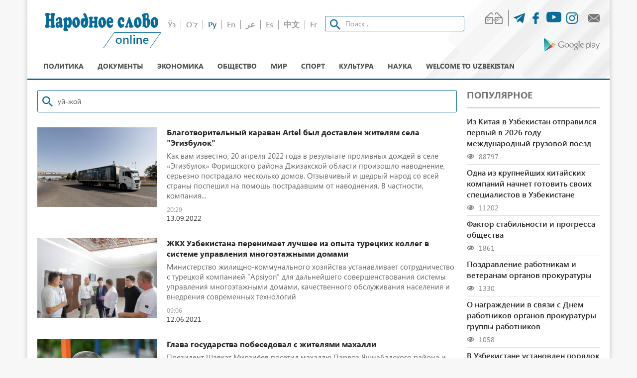

--- FILE ---
content_type: text/html; charset=UTF-8
request_url: https://xs.uz/ru/search?q=%D1%83%D0%B9-%D0%B6%D0%BE%D0%B9&page=11
body_size: 14096
content:

<!DOCTYPE html>
<html lang="ru">
<head>
    <meta name="csrf-param" content="_csrf">
    <meta name="csrf-token" content="7lQbXP7923dCO1uAb5Q3TZzhF29UOXEdJ9eVfc-3rW6tI1BvvZOLBTNxPdA35F4dqYRRBjhREm9PotEQ_46ACQ==">

<meta charset="UTF-8">
<meta http-equiv="X-UA-Compatible" content="IE=edge">
<meta name="viewport" content="width=device-width, initial-scale=1">

<link rel="icon" type="image/png" href="/favicon-16x16.png" sizes="16x16">
<link rel="icon" type="image/png" href="/favicon-32x32.png" sizes="32x32">
<link rel="shortcut icon" href="/favicon.ico">

<!--[if lt IE 9]>
<script src="https://oss.maxcdn.com/libs/html5shiv/3.7.0/html5shiv.js"></script>
<script src="https://oss.maxcdn.com/libs/respond.js/1.4.2/respond.min.js"></script>
<![endif]-->

<!-- Global site tag (gtag.js) - Google Analytics -->
<script async src="https://www.googletagmanager.com/gtag/js?id=UA-123434306-1"></script>
<script>
    window.dataLayer = window.dataLayer || [];
    function gtag() {
        dataLayer.push(arguments);
    }
    gtag('js', new Date());
    gtag('config', 'UA-123434306-1');
</script>
<!--End Google Analytics script-->
    <title>Search - Народное слово</title>
    <link href="/assets/1cb53ffa/css/bootstrap.css" rel="stylesheet">
<link href="/frontend/css/style.css" rel="stylesheet">
<link href="/frontend/css/media.css" rel="stylesheet">
<link href="/frontend/css/bvi.min.css" rel="stylesheet">
<link href="/css/custom.class.css" rel="stylesheet">	
	<!--adfox-->
<script>window.yaContextCb = window.yaContextCb || []</script>
<script src="https://yandex.ru/ads/system/context.js" async></script>
	
</head>
<body>

<div class="main-wrap container">

    





<!--HEADER-->
<div id="adfox_164614077677448789"></div>
<script>
    window.yaContextCb.push(()=>{
        Ya.adfoxCode.create({
            ownerId: 399741,
            containerId: 'adfox_164614077677448789',
            params: {
                pp: 'g',
                ps: 'fmla',
                p2: 'hndw'
            }
        })
    })
</script>



<div class="header">
    <div class="header-top">
        <div class="logo">
            <a href="/ru" class="logo-img logo-ru"></a>
        </div>
        <div class="middle-h text-center">
            <div class="d-i">
                <div class="clearfix mb-20">
                    <ul class="lang ul clearfix"><li class=""><a href="/uzkr/search?q=%D1%83%D0%B9-%D0%B6%D0%BE%D0%B9&amp;page=11">Ўз</a></li><li class=""><a href="/uz/search?q=%D1%83%D0%B9-%D0%B6%D0%BE%D0%B9&amp;page=11">O‘z</a></li><li class="active"><a href="/ru/search?q=%D1%83%D0%B9-%D0%B6%D0%BE%D0%B9&amp;page=11">Ру</a></li><li class=""><a href="/en/search?q=%D1%83%D0%B9-%D0%B6%D0%BE%D0%B9&amp;page=11">En</a></li><li class=""><a href="/ar/search?q=%D1%83%D0%B9-%D0%B6%D0%BE%D0%B9&amp;page=11">عر</a></li><li class=""><a href="/es/search?q=%D1%83%D0%B9-%D0%B6%D0%BE%D0%B9&amp;page=11">Es</a></li><li class=""><a href="/cn/search?q=%D1%83%D0%B9-%D0%B6%D0%BE%D0%B9&amp;page=11">中文</a></li><li class=""><a href="/fr/search?q=%D1%83%D0%B9-%D0%B6%D0%BE%D0%B9&amp;page=11">Fr</a></li></ul>                    <form class="search" method="get" action="/ru/search?q=">
                        <input class="search-input form-control" type="search" name="q" placeholder="Поиск..."/>
                    </form>
                </div>
            </div>
        </div>
        <div class="last-h text-right">
            <ul class="h-icons clearfix mb-5 ul">
                <li class="eye-icon"><a class="bvi-panel-open" href="#"><span
                            class="glyph-icon flaticon-asset-1"></span></a></li>
                <li>
                    <a href="https://t.me/xs_uz" target="_blank">
                        <span class="glyph-icon flaticon-telegram"></span>
                    </a>
                </li>
                <li>
                    <a href="https://www.facebook.com/xalqsuzi.uz/" target="_blank">
                        <span class="glyph-icon flaticon-facebook-logo"></span>
                    </a>
                </li>
                <li>
                    <a href="https://www.youtube.com/c/XalqsoziOnline" target="_blank">
                        <svg xmlns="http://www.w3.org/2000/svg" width="30" height="30" fill="currentColor" class="bi bi-youtube" viewBox="0 0 16 16">
                            <path d="M8.051 1.999h.089c.822.003 4.987.033 6.11.335a2.01 2.01 0 0 1 1.415 1.42c.101.38.172.883.22 1.402l.01.104.022.26.008.104c.065.914.073 1.77.074 1.957v.075c-.001.194-.01 1.108-.082 2.06l-.008.105-.009.104c-.05.572-.124 1.14-.235 1.558a2.007 2.007 0 0 1-1.415 1.42c-1.16.312-5.569.334-6.18.335h-.142c-.309 0-1.587-.006-2.927-.052l-.17-.006-.087-.004-.171-.007-.171-.007c-1.11-.049-2.167-.128-2.654-.26a2.007 2.007 0 0 1-1.415-1.419c-.111-.417-.185-.986-.235-1.558L.09 9.82l-.008-.104A31.4 31.4 0 0 1 0 7.68v-.123c.002-.215.01-.958.064-1.778l.007-.103.003-.052.008-.104.022-.26.01-.104c.048-.519.119-1.023.22-1.402a2.007 2.007 0 0 1 1.415-1.42c.487-.13 1.544-.21 2.654-.26l.17-.007.172-.006.086-.003.171-.007A99.788 99.788 0 0 1 7.858 2h.193zM6.4 5.209v4.818l4.157-2.408L6.4 5.209z"/>
                        </svg>
                    </a>
                </li>
                <li>
                    <a href="https://www.instagram.com/xalqsuzi.uz/" target="_blank">
                        <span class="glyph-icon flaticon-instagram-logo"></span>
                    </a>
                </li>
                <li class="messege-icon">
                    <a href="/ru/contact">
                        <span class="glyph-icon flaticon-close-envelope"></span>
                    </a>
                </li>
            </ul>
            <div class="text-right mt-10">
                <a target="_blank" href="https://play.google.com/store/apps/details?id=uzb.xalq.sozi" class="google-play">
                    <img src="/frontend/img/play_logo.png" alt="">
                </a>
            </div>
        </div>
    </div>
    
<nav class="nav">
    <div class="wrapper resize-drag topnav-wrapper" id="main-menu" data-more-text="Ещё">
        <ul class="nav-ul">
            <li class="">
                <a href="/ru/post/category/policy">Политика</a>            </li>
            <li class="">
                <a href="/ru/post/category/document">Документы</a>            </li>
            <li class="">
                <a href="/ru/post/category/economy">Экономика</a>            </li>
            <li class="">
                <a href="/ru/post/category/society">Общество</a>            </li>
            <li class="">
                <a href="/ru/post/category/world">Мир</a>            </li>
            <li class="">
                <a href="/ru/post/category/sport">Спорт</a>            </li>
            <li class="">
                <a href="/ru/post/category/culture">Культура</a>            </li>
            <li class="">
                                <a href="/ru/post/category/lifestyle">Наука</a>            </li>
            <!--<li class="">
                            </li>-->
            <li class="">
                <a href="/ru/post/category/welcome-to-uzbekistan">Welcome to uzbekistan</a>            </li>
            <!--<li>
                            </li>-->
        </ul>
    </div>
</nav></div>

	<!--HEADER-->
<div id="adfox_164614077677448789"></div>
<script>
    window.yaContextCb.push(()=>{
        Ya.adfoxCode.create({
            ownerId: 399741,
            containerId: 'adfox_164614077677448789',
            params: {
                pp: 'g',
                ps: 'fmla',
                p2: 'hndw'
            }
        })
    })
</script>
	
	
    <div class="row mt-20">
        <div class="col-md-9">

            

    <div class="m-b-25 in-page">
        <form class="search width-100prs" method="get" action="/ru/search?q=" >
            <input class="search-input form-control" value="уй-жой" type="search" name="q" placeholder="Поиск..."/>
        </form>
    </div>
    <div class="clearfix"></div>
            <div class="media news-item-l 1">
            <div class="media-left">
                <a href="/ru/post/artel-kompaniyasi-egizbuloqliklarga-sakhovat-karvonini-yubordi">
                    <img class="media-object" src="https://xs.uz/upload/thumb/medium/8c03cca944b50c6befba99c6e1d20d1b0913.png" alt="">
                </a>
            </div>
            <div class="media-body">
                <a href="/ru/post/artel-kompaniyasi-egizbuloqliklarga-sakhovat-karvonini-yubordi" class="news-item-title">Благотворительный караван Artel был доставлен жителям села &quot;Эгизбулок&quot;</a>
                <p>Как вам известно, 20 апреля 2022 года в результате проливных дождей в селе «Эгизбулок» Форишского района Джизакской области произошло наводнение, серьезно пострадало несколько домов. Отзывчивый и щедрый народ со всей страны поспешил на помощь пострадавшим от наводнения. В частности, компания...</p>
                <span class="date">20:29</span> <span>13.09.2022</span>
            </div>
        </div>
            <div class="media news-item-l 2">
            <div class="media-left">
                <a href="/ru/post/zhkkh-uzbekistana-perenimaet-luchshee-iz-opyta-turetskikh-kolleg-v-sisteme-upravleniya-mnogoetazhnymi-domami">
                    <img class="media-object" src="https://xs.uz/upload/thumb/medium/592fe84b64f7245ca4d82f9c6684fbf80612.jpg" alt="">
                </a>
            </div>
            <div class="media-body">
                <a href="/ru/post/zhkkh-uzbekistana-perenimaet-luchshee-iz-opyta-turetskikh-kolleg-v-sisteme-upravleniya-mnogoetazhnymi-domami" class="news-item-title">ЖКХ Узбекистана перенимает лучшее из опыта турецких коллег в системе управления многоэтажными домами</a>
                <p>Министерство жилищно-коммунального хозяйства устанавливает сотрудничество с турецкой компанией “Apsiyon” для дальнейшего совершенствования системы управления многоэтажными домами, качественного обслуживания населения и внедрения современных технологий</p>
                <span class="date">09:06</span> <span>12.06.2021</span>
            </div>
        </div>
            <div class="media news-item-l 3">
            <div class="media-left">
                <a href="/ru/post/glava-gosudarstva-pobesedoval-s-zhitelyami-makhalli">
                    <img class="media-object" src="https://xs.uz/upload/thumb/medium/f50dc41700500982febfda8e848a0e0a0423.jpg" alt="">
                </a>
            </div>
            <div class="media-body">
                <a href="/ru/post/glava-gosudarstva-pobesedoval-s-zhitelyami-makhalli" class="news-item-title">Глава государства побеседовал с жителями махалли</a>
                <p>Президент Шавкат Мирзиёев посетил махаллю Парвоз Яшнабадского района и ознакомился с условиями жизни населения</p>
                <span class="date">22:20</span> <span>23.04.2021</span>
            </div>
        </div>
            <div class="media news-item-l 4">
            <div class="media-left">
                <a href="/ru/post/opredeleny-novye-podkhody-k-reformirovaniyu-i-privatizatsii-gosudarstvennykh-predpriyatij">
                    <img class="media-object" src="https://xs.uz/upload/thumb/medium/35e65664c7c061a29135f2557b76e8271028.jpg" alt="">
                </a>
            </div>
            <div class="media-body">
                <a href="/ru/post/opredeleny-novye-podkhody-k-reformirovaniyu-i-privatizatsii-gosudarstvennykh-predpriyatij" class="news-item-title">Определены новые подходы к реформированию и приватизации государственных предприятий</a>
                <p>Под председательством Президента Республики Узбекистан Шавката Мирзиёева состоялось видеоселекторное совещание по вопросам реформирования государственных предприятий и приватизации государственных активов</p>
                <span class="date">23:00</span> <span>28.10.2020</span>
            </div>
        </div>
            <div class="media news-item-l 5">
            <div class="media-left">
                <a href="/ru/post/ichki-ishlar-organlari-khodimlari-va-fakhrijlariga">
                    <img class="media-object" src="https://xs.uz/upload/thumb/medium/5bc6491185b94350d302b57b30119c881024.jpg" alt="">
                </a>
            </div>
            <div class="media-body">
                <a href="/ru/post/ichki-ishlar-organlari-khodimlari-va-fakhrijlariga" class="news-item-title">Сотрудникам и ветеранам органов внутренних дел</a>
                <p>Уважаемые сотрудники органов внутренних дел!

</p>
                <span class="date">19:31</span> <span>24.10.2020</span>
            </div>
        </div>
            <div class="media news-item-l 6">
            <div class="media-left">
                <a href="/ru/post/vazifalar-masuliyatli-va-murakkab-lekin-ularning-izhrosi-uchun-imkoniyatlar-etarli">
                    <img class="media-object" src="https://xs.uz/upload/thumb/medium/a611559063b163768caa035e5fa5b9220113.jpg" alt="">
                </a>
            </div>
            <div class="media-body">
                <a href="/ru/post/vazifalar-masuliyatli-va-murakkab-lekin-ularning-izhrosi-uchun-imkoniyatlar-etarli" class="news-item-title">Эксклюзивно для &quot;Народного слова&quot;</a>
                <p>Недавно утвержденный в должности хокима Самаркандской области Эркинжон Турдимов рассказал в интервью нашему собственному корреспонденту о том, каким видит дальнейшее развитие региона и свою работу в целом</p>
                <span class="date">02:42</span> <span>13.01.2019</span>
            </div>
        </div>
            <div class="media news-item-l 7">
            <div class="media-left">
                <a href="/ru/post/ozbekiston-respublikasi-prezidenti-shavkat-mirziyoevning-olij-mazhlisga-murozhaatnomasi">
                    <img class="media-object" src="https://xs.uz/images/item.jpg" alt="">
                </a>
            </div>
            <div class="media-body">
                <a href="/ru/post/ozbekiston-respublikasi-prezidenti-shavkat-mirziyoevning-olij-mazhlisga-murozhaatnomasi" class="news-item-title">Послание Президента Республики Узбекистан Шавката Мирзиёева Олий Мажлису</a>
                <p>Послание Президента Республики Узбекистан Шавката Мирзиёева Олий Мажлису

</p>
                <span class="date">22:50</span> <span>28.12.2018</span>
            </div>
        </div>
            <div class="media news-item-l 8">
            <div class="media-left">
                <a href="/ru/post/luchshie-rabotniki-zhkkh-budut-otmechatsya-nagrudnym-znakom">
                    <img class="media-object" src="https://xs.uz/images/item.jpg" alt="">
                </a>
            </div>
            <div class="media-body">
                <a href="/ru/post/luchshie-rabotniki-zhkkh-budut-otmechatsya-nagrudnym-znakom" class="news-item-title">В Узбекистане учрежден еще один нагрудный знак </a>
                <p>Знаком «Уй-жой коммунал хизмат курсатиш аълочиси» будут награждаться работники сферы ЖКХ</p>
                <span class="date">10:52</span> <span>17.12.2018</span>
            </div>
        </div>
            <div class="media news-item-l 9">
            <div class="media-left">
                <a href="/ru/post/eng-ilgor-harbij-uchuvchilariga-toshkent-shahridan-uj-beriladi">
                    <img class="media-object" src="https://xs.uz/images/item.jpg" alt="">
                </a>
            </div>
            <div class="media-body">
                <a href="/ru/post/eng-ilgor-harbij-uchuvchilariga-toshkent-shahridan-uj-beriladi" class="news-item-title">Лучшим авиаторам Узбекистана подарят квартиры</a>
                <p>Выделение квартир будет осуществлятся за счет выделяемых Министерству обороны средств Государственного бюджета  Республики.</p>
                <span class="date">11:48</span> <span>30.05.2018</span>
            </div>
        </div>
    
    <nav class="text-center mb-30" aria-label="Page navigation">
        <div id="w0" class="list-view"><div class="summary">Showing <b>1-9</b> of <b>10</b> items.</div>
<div class="item" data-key="84564">84564</div>
<div class="item" data-key="58127">58127</div>
<div class="item" data-key="54709">54709</div>
<div class="item" data-key="42933">42933</div>
<div class="item" data-key="42706">42706</div>
<div class="item" data-key="9827">9827</div>
<div class="item" data-key="9367">9367</div>
<div class="item" data-key="8781">8781</div>
<div class="item" data-key="2472">2472</div>
</div>    </nav>

<style>
    .summary{
        display: none;
    }

    .in-page .search:before {
        left: 10px;
        top: 9px;
    }
    .in-page input{
        width: 100%!important;
        height: 45px!important;
    }

</style>


        </div>
        <div class="col-md-3">

            
<h3 class="title mt-0">Популярное</h3>
<ul class="popular ul">
            <li><a href="/ru/post/iz-kitaya-v-uzbekistan-otpravilsya-pervyj-v-2026-godu-mezhdunarodnyj-gruzovoj-poezd">Из Китая в Узбекистан отправился первый в 2026 году международный грузовой поезд</a>
            <div class="meta-d mt-5"><span class="glyph-icon flaticon-eye"></span> 88797</div>
        </li>
            <li><a href="/ru/post/odna-iz-krupnejshikh-kitajskikh-kompanij-nachnet-gotovit-svoikh-spetsialistov-v-uzbekistane">Одна из крупнейших китайских компаний начнет готовить своих специалистов в Узбекистане</a>
            <div class="meta-d mt-5"><span class="glyph-icon flaticon-eye"></span> 11202</div>
        </li>
            <li><a href="/ru/post/faktor-stabilnosti-i-progressa-obschestva">Фактор стабильности и прогресса общества</a>
            <div class="meta-d mt-5"><span class="glyph-icon flaticon-eye"></span> 1861</div>
        </li>
            <li><a href="/ru/post/pozdravlenie-rabotnikam-i-veteranam-organov-prokuratury-2">Поздравление работникам и ветеранам органов прокуратуры</a>
            <div class="meta-d mt-5"><span class="glyph-icon flaticon-eye"></span> 1330</div>
        </li>
            <li><a href="/ru/post/o-nagrazhdenii-v-svyazi-s-dnem-rabotnikov-organov-prokuratury-gruppy-rabotnikov">О награждении в связи с Днем работников органов прокуратуры группы работников</a>
            <div class="meta-d mt-5"><span class="glyph-icon flaticon-eye"></span> 1058</div>
        </li>
            <li><a href="/ru/post/v-uzbekistane-ustanovlen-poryadok-prognozirovaniya-dokhodov-gosudarstvennogo-byudzheta">В Узбекистане установлен порядок прогнозирования доходов Государственного бюджета</a>
            <div class="meta-d mt-5"><span class="glyph-icon flaticon-eye"></span> 786</div>
        </li>
    </ul>



            
    <div class="newspaper h-m clearfix mt-20">
        <a href="/ru/site/newspaper">
        <div class="left-s">
            <h4>Свежий <br>  номер</h4>
            <p>
                Газета <br>«Народное    <br> слово» №  8 <br> <small>от 14.01.2026 </small>            </p>
            <div style="text-decoration: underline;color: #3b3b3b;">Архив</div>
        </div>
        <div class="o-h">
            <img src="https://xs.uz/upload/newspaper/2026/01/ffb17503c27f18ee7162fb4b5bba069a0114.png">
        </div>
    </a>
    </div>

            
            



			
			<!--Расположение: sidebar-1-->
<div id="adfox_16461412711442983"></div>
<script>
    window.yaContextCb.push(()=>{
        Ya.adfoxCode.create({
            ownerId: 399741,
            containerId: 'adfox_16461412711442983',
            params: {
                pp: 'bzxl',
                ps: 'fmla',
                p2: 'hndw'
            }
        })
    })
</script>

            
            
<div class="h-m">
<h3 class="title mt-20">Календарь новостей</h3>


<div id="datepicker"></div>
</div>


            



			
			<!--Расположение: sidebar-2-->
<div id="adfox_164614128774154037"></div>
<script>
    window.yaContextCb.push(()=>{
        Ya.adfoxCode.create({
            ownerId: 399741,
            containerId: 'adfox_164614128774154037',
            params: {
                pp: 'bzxm',
                ps: 'fmla',
                p2: 'hndw'
            }
        })
    })
</script>

            
            
            
        </div>
    </div>
</div>


<div class="footer">
    <div class="footer-top">
        <div class="container">
            <ul class="ul">
                <li>
                    <a href="/ru/post/category/policy">Политика</a>
                </li>
                <li>
                    <a href="/ru/post/category/document">Документы</a>
                </li>
                <li>
                    <a href="/ru/post/category/economy">Экономика</a>
                </li>
                <li>
                    <a href="/ru/post/category/society">Общество</a>
                </li>
                <li><a href="/ru/post/category/world">Мир</a>
                </li>
                <li><a href="/ru/post/category/sport">Спорт</a>
                </li>
                <li>
                    <a href="/ru/post/category/culture">Культура</a>
                </li>
                <li>
                    <a href="/ru/post/category/lifestyle">Lifestyle</a>
                </li>
            </ul>
        </div>
    </div>
    <div class="footer-content">
        <div class="container">
            <div class="d-flex">
                <div class="f-logo-wrap">
                    <a href="/ru" class="logo-img logo-ru"></a>
                </div>
                <div class="f-content-wrap">
                    <ul class="ul">
                        <li>
                            <a href="/ru/page/about">О нас</a>
                        </li>
                        <li>
                            <a href="/ru/page/adv">Реклама на сайте</a>
                        </li>
                        <li>
                            <a href="/ru/page/vocation">Вакансии</a>
                        </li>
                        <li><a href="/ru/send-news">Прислать новость</a></li>
                        <li>
                            <a href="/ru/page/copyright">Использование материалов</a>
                        </li>
                        <li>
                            <a href="/ru/page/statics">Статистика</a>
                        </li>
                        <li><a href="/ru/contact">Контакты</a></li>
                        <li><a href="/ru/rss">RSS</a></li>
                        <li>
                            <a href="http://old.narodnoeslovo.uz">Старая версия сайта                            </a>
                        </li>
                    </ul>
                    <p>The online edition of xs.uz is registered as an electronic media on September 22, 2017. License number: 1191.<br>In case of full or partial use of the site materials, please specify the website address!<br>All rights reserved by the laws of the Republic of Uzbekistan on the media, on copyright and related rights.<br>For all the information posted in the materials sites, the authors themselves are responsible.<br>The opinions of the authors may not coincide with the editorial position.</p>
                </div>
                <div class="plus"></div>
            </div>
        </div>
    </div>
</div>



<script src="/assets/e449888f/jquery.js"></script>
<script src="/assets/1e8b0933/yii.js"></script>
<script src="/assets/1cb53ffa/js/bootstrap.js"></script>
<script src="/frontend/js/responsivevoice.min.js?ver=1.5.0"></script>
<script src="/frontend/js/bvi-init-panel.min.js"></script>
<script src="/frontend/js/bvi.min.js"></script>
<script src="/frontend/js/js.cookie.min.js"></script>
<script src="/frontend/js/priority-nav.js"></script>
<script src="/frontend/js/slick.min.js"></script>
<script src="/frontend/js/bootstrap-datepicker.min.js"></script>
<script src="/frontend/js/main.js"></script>
<script>jQuery(function ($) {


        var datesEnabled = ["2026-01-14","2026-01-14","2026-01-14","2026-01-14","2026-01-14","2026-01-14","2026-01-14","2026-01-14","2026-01-14","2026-01-14","2026-01-14","2026-01-13","2026-01-13","2026-01-13","2026-01-13","2026-01-13","2026-01-13","2026-01-13","2026-01-13","2026-01-13","2026-01-13","2026-01-13","2026-01-12","2026-01-12","2026-01-12","2026-01-12","2026-01-12","2026-01-12","2026-01-12","2026-01-12","2026-01-12","2026-01-12","2026-01-12","2026-01-09","2026-01-09","2026-01-09","2026-01-09","2026-01-09","2026-01-09","2026-01-09","2026-01-09","2026-01-08","2026-01-08","2026-01-08","2026-01-08","2026-01-08","2026-01-08","2026-01-08","2026-01-08","2026-01-07","2026-01-07","2026-01-07","2026-01-07","2026-01-07","2026-01-07","2026-01-07","2026-01-07","2026-01-07","2026-01-07","2026-01-07","2026-01-07","2026-01-06","2026-01-06","2026-01-06","2026-01-06","2026-01-06","2026-01-06","2026-01-06","2026-01-06","2026-01-05","2026-01-05","2026-01-05","2026-01-05","2026-01-05","2026-01-05","2026-01-05","2026-01-05","2026-01-05","2026-01-05","2026-01-05","2026-01-01","2025-12-31","2025-12-31","2025-12-31","2025-12-31","2025-12-30","2025-12-30","2025-12-30","2025-12-30","2025-12-30","2025-12-30","2025-12-30","2025-12-30","2025-12-30","2025-12-30","2025-12-30","2025-12-30","2025-12-30","2025-12-30","2025-12-29","2025-12-29","2025-12-29","2025-12-29","2025-12-29","2025-12-29","2025-12-29","2025-12-29","2025-12-29","2025-12-29","2025-12-29","2025-12-29","2025-12-29","2025-12-29","2025-12-29","2025-12-29","2025-12-29","2025-12-29","2025-12-29","2025-12-26","2025-12-26","2025-12-26","2025-12-26","2025-12-26","2025-12-26","2025-12-26","2025-12-26","2025-12-26","2025-12-26","2025-12-26","2025-12-25","2025-12-25","2025-12-25","2025-12-25","2025-12-25","2025-12-24","2025-12-24","2025-12-24","2025-12-23","2025-12-23","2025-12-23","2025-12-23","2025-12-23","2025-12-23","2025-12-23","2025-12-23","2025-12-23","2025-12-23","2025-12-23","2025-12-23","2025-12-23","2025-12-23","2025-12-23","2025-12-22","2025-12-22","2025-12-22","2025-12-22","2025-12-22","2025-12-22","2025-12-22","2025-12-22","2025-12-21","2025-12-21","2025-12-20","2025-12-20","2025-12-20","2025-12-20","2025-12-20","2025-12-20","2025-12-20","2025-12-20","2025-12-20","2025-12-19","2025-12-19","2025-12-19","2025-12-19","2025-12-19","2025-12-19","2025-12-19","2025-12-19","2025-12-19","2025-12-19","2025-12-19","2025-12-19","2025-12-19","2025-12-19","2025-12-19","2025-12-19","2025-12-19","2025-12-19","2025-12-19","2025-12-19","2025-12-19","2025-12-19","2025-12-19","2025-12-19","2025-12-19","2025-12-19","2025-12-19","2025-12-19","2025-12-19","2025-12-19","2025-12-19","2025-12-19","2025-12-18","2025-12-18","2025-12-18","2025-12-18","2025-12-18","2025-12-18","2025-12-18","2025-12-18","2025-12-18","2025-12-18","2025-12-18","2025-12-18","2025-12-18","2025-12-18","2025-12-18","2025-12-18","2025-12-18","2025-12-18","2025-12-18","2025-12-18","2025-12-18","2025-12-18","2025-12-18","2025-12-18","2025-12-18","2025-12-18","2025-12-17","2025-12-17","2025-12-17","2025-12-17","2025-12-17","2025-12-17","2025-12-17","2025-12-17","2025-12-17","2025-12-17","2025-12-17","2025-12-17","2025-12-17","2025-12-17","2025-12-17","2025-12-17","2025-12-17","2025-12-17","2025-12-16","2025-12-16","2025-12-16","2025-12-16","2025-12-15","2025-12-15","2025-12-15","2025-12-15","2025-12-15","2025-12-15","2025-12-15","2025-12-15","2025-12-15","2025-12-15","2025-12-15","2025-12-15","2025-12-13","2025-12-12","2025-12-12","2025-12-12","2025-12-12","2025-12-11","2025-12-11","2025-12-11","2025-12-11","2025-12-11","2025-12-11","2025-12-10","2025-12-10","2025-12-10","2025-12-10","2025-12-09","2025-12-09","2025-12-09","2025-12-09","2025-12-09","2025-12-09","2025-12-09","2025-12-09","2025-12-09","2025-12-07","2025-12-07","2025-12-07","2025-12-06","2025-12-05","2025-12-05","2025-12-05","2025-12-05","2025-12-05","2025-12-05","2025-12-05","2025-12-05","2025-12-05","2025-12-05","2025-12-05","2025-12-05","2025-12-05","2025-12-05","2025-12-04","2025-12-04","2025-12-04","2025-12-04","2025-12-04","2025-12-04","2025-12-04","2025-12-04","2025-12-04","2025-12-04","2025-12-04","2025-12-04","2025-12-04","2025-12-04","2025-12-04","2025-12-04","2025-12-04","2025-12-03","2025-12-03","2025-12-03","2025-12-03","2025-12-03","2025-12-03","2025-12-03","2025-12-03","2025-12-03","2025-12-03","2025-12-03","2025-12-03","2025-12-02","2025-12-02","2025-12-02","2025-12-02","2025-12-02","2025-12-02","2025-12-02","2025-12-02","2025-12-02","2025-12-02","2025-12-02","2025-12-02","2025-12-02","2025-12-02","2025-12-02","2025-12-02","2025-12-02","2025-12-02","2025-12-02","2025-12-02","2025-12-01","2025-12-01","2025-12-01","2025-12-01","2025-12-01","2025-12-01","2025-12-01","2025-12-01","2025-12-01","2025-12-01","2025-12-01","2025-12-01","2025-12-01","2025-12-01","2025-12-01","2025-11-28","2025-11-28","2025-11-28","2025-11-28","2025-11-28","2025-11-28","2025-11-28","2025-11-28","2025-11-28","2025-11-28","2025-11-28","2025-11-28","2025-11-28","2025-11-27","2025-11-27","2025-11-27","2025-11-27","2025-11-27","2025-11-27","2025-11-27","2025-11-27","2025-11-27","2025-11-27","2025-11-27","2025-11-27","2025-11-27","2025-11-27","2025-11-26","2025-11-26","2025-11-26","2025-11-26","2025-11-26","2025-11-26","2025-11-26","2025-11-26","2025-11-25","2025-11-25","2025-11-25","2025-11-25","2025-11-25","2025-11-25","2025-11-25","2025-11-25","2025-11-25","2025-11-25","2025-11-25","2025-11-25","2025-11-25","2025-11-25","2025-11-25","2025-11-25","2025-11-25","2025-11-25","2025-11-25","2025-11-25","2025-11-25","2025-11-25","2025-11-25","2025-11-24","2025-11-24","2025-11-24","2025-11-24","2025-11-24","2025-11-24","2025-11-24","2025-11-24","2025-11-24","2025-11-24","2025-11-21","2025-11-21","2025-11-21","2025-11-21","2025-11-21","2025-11-21","2025-11-21","2025-11-21","2025-11-21","2025-11-21","2025-11-21","2025-11-21","2025-11-20","2025-11-20","2025-11-20","2025-11-20","2025-11-20","2025-11-20","2025-11-20","2025-11-20","2025-11-20","2025-11-20","2025-11-20","2025-11-19","2025-11-19","2025-11-19","2025-11-19","2025-11-19","2025-11-19","2025-11-19","2025-11-19","2025-11-19","2025-11-19","2025-11-19","2025-11-18","2025-11-18","2025-11-18","2025-11-18","2025-11-18","2025-11-18","2025-11-18","2025-11-18","2025-11-18","2025-11-18","2025-11-18","2025-11-18","2025-11-17","2025-11-17","2025-11-17","2025-11-17","2025-11-17","2025-11-17","2025-11-17","2025-11-17","2025-11-16","2025-11-16","2025-11-16","2025-11-16","2025-11-16","2025-11-16","2025-11-15","2025-11-15","2025-11-15","2025-11-15","2025-11-15","2025-11-15","2025-11-15","2025-11-15","2025-11-15","2025-11-15","2025-11-15","2025-11-15","2025-11-14","2025-11-14","2025-11-14","2025-11-14","2025-11-14","2025-11-14","2025-11-14","2025-11-14","2025-11-13","2025-11-13","2025-11-13","2025-11-13","2025-11-13","2025-11-13","2025-11-13","2025-11-13","2025-11-13","2025-11-13","2025-11-13","2025-11-12","2025-11-12","2025-11-12","2025-11-12","2025-11-12","2025-11-12","2025-11-12","2025-11-12","2025-11-12","2025-11-12","2025-11-12","2025-11-12","2025-11-12","2025-11-12","2025-11-12","2025-11-12","2025-11-12","2025-11-12","2025-11-11","2025-11-11","2025-11-11","2025-11-11","2025-11-11","2025-11-11","2025-11-11","2025-11-11","2025-11-11","2025-11-11","2025-11-11","2025-11-10","2025-11-10","2025-11-10","2025-11-10","2025-11-10","2025-11-10","2025-11-10","2025-11-10","2025-11-10","2025-11-10","2025-11-10","2025-11-10","2025-11-10","2025-11-10","2025-11-10","2025-11-10","2025-11-08","2025-11-07","2025-11-07","2025-11-07","2025-11-07","2025-11-07","2025-11-07","2025-11-07","2025-11-07","2025-11-07","2025-11-07","2025-11-07","2025-11-07","2025-11-06","2025-11-06","2025-11-06","2025-11-06","2025-11-06","2025-11-06","2025-11-06","2025-11-06","2025-11-06","2025-11-06","2025-11-06","2025-11-06","2025-11-06","2025-11-05","2025-11-05","2025-11-05","2025-11-05","2025-11-05","2025-11-05","2025-11-05","2025-11-04","2025-11-04","2025-11-04","2025-11-04","2025-11-04","2025-11-04","2025-11-04","2025-11-04","2025-11-04","2025-11-04","2025-11-04","2025-11-03","2025-11-03","2025-11-03","2025-11-03","2025-11-03","2025-11-03","2025-11-03","2025-11-03","2025-11-03","2025-11-03","2025-11-03","2025-11-03","2025-11-03","2025-11-03","2025-10-31","2025-10-31","2025-10-31","2025-10-31","2025-10-31","2025-10-31","2025-10-31","2025-10-31","2025-10-31","2025-10-31","2025-10-31","2025-10-31","2025-10-31","2025-10-31","2025-10-31","2025-10-31","2025-10-31","2025-10-31","2025-10-30","2025-10-30","2025-10-30","2025-10-30","2025-10-30","2025-10-30","2025-10-30","2025-10-30","2025-10-30","2025-10-30","2025-10-30","2025-10-30","2025-10-30","2025-10-29","2025-10-29","2025-10-29","2025-10-29","2025-10-29","2025-10-29","2025-10-29","2025-10-29","2025-10-28","2025-10-28","2025-10-28","2025-10-28","2025-10-28","2025-10-28","2025-10-28","2025-10-28","2025-10-28","2025-10-28","2025-10-28","2025-10-28","2025-10-28","2025-10-27","2025-10-27","2025-10-27","2025-10-27","2025-10-27","2025-10-27","2025-10-27","2025-10-27","2025-10-27","2025-10-27","2025-10-27","2025-10-25","2025-10-25","2025-10-24","2025-10-24","2025-10-24","2025-10-24","2025-10-24","2025-10-24","2025-10-24","2025-10-24","2025-10-24","2025-10-24","2025-10-24","2025-10-24","2025-10-24","2025-10-24","2025-10-23","2025-10-23","2025-10-23","2025-10-23","2025-10-23","2025-10-23","2025-10-23","2025-10-23","2025-10-23","2025-10-22","2025-10-22","2025-10-22","2025-10-22","2025-10-22","2025-10-22","2025-10-22","2025-10-22","2025-10-22","2025-10-22","2025-10-22","2025-10-22","2025-10-21","2025-10-21","2025-10-21","2025-10-21","2025-10-21","2025-10-21","2025-10-21","2025-10-21","2025-10-21","2025-10-21","2025-10-21","2025-10-21","2025-10-20","2025-10-20","2025-10-20","2025-10-20","2025-10-20","2025-10-20","2025-10-20","2025-10-20","2025-10-20","2025-10-20","2025-10-20","2025-10-20","2025-10-20","2025-10-18","2025-10-17","2025-10-17","2025-10-17","2025-10-17","2025-10-17","2025-10-17","2025-10-17","2025-10-17","2025-10-17","2025-10-17","2025-10-16","2025-10-16","2025-10-16","2025-10-16","2025-10-16","2025-10-16","2025-10-16","2025-10-16","2025-10-16","2025-10-16","2025-10-16","2025-10-15","2025-10-15","2025-10-15","2025-10-15","2025-10-15","2025-10-15","2025-10-15","2025-10-15","2025-10-15","2025-10-15","2025-10-15","2025-10-15","2025-10-15","2025-10-15","2025-10-15","2025-10-15","2025-10-15","2025-10-15","2025-10-14","2025-10-14","2025-10-14","2025-10-14","2025-10-14","2025-10-14","2025-10-14","2025-10-14","2025-10-13","2025-10-13","2025-10-13","2025-10-13","2025-10-13","2025-10-13","2025-10-13","2025-10-13","2025-10-13","2025-10-10","2025-10-10","2025-10-10","2025-10-10","2025-10-10","2025-10-10","2025-10-10","2025-10-09","2025-10-09","2025-10-09","2025-10-09","2025-10-09","2025-10-09","2025-10-09","2025-10-09","2025-10-09","2025-10-09","2025-10-08","2025-10-08","2025-10-08","2025-10-08","2025-10-07","2025-10-07","2025-10-07","2025-10-06","2025-10-06","2025-10-06","2025-10-06","2025-10-06","2025-10-06","2025-10-06","2025-10-06","2025-10-06","2025-10-06","2025-10-06","2025-10-06","2025-10-06","2025-10-06","2025-10-03","2025-10-02","2025-10-02","2025-10-02","2025-10-02","2025-10-02","2025-10-02","2025-10-02","2025-10-02","2025-10-02","2025-10-01","2025-09-30","2025-09-30","2025-09-30","2025-09-30","2025-09-30","2025-09-30","2025-09-29","2025-09-29","2025-09-29","2025-09-29","2025-09-29","2025-09-29","2025-09-29","2025-09-29","2025-09-29","2025-09-29","2025-09-26","2025-09-26","2025-09-26","2025-09-25","2025-09-25","2025-09-25","2025-09-25","2025-09-25","2025-09-25","2025-09-24","2025-09-24","2025-09-24","2025-09-24","2025-09-24","2025-09-24","2025-09-24","2025-09-24","2025-09-24","2025-09-24","2025-09-24","2025-09-24","2025-09-24","2025-09-24","2025-09-24","2025-09-24","2025-09-24","2025-09-24","2025-09-23","2025-09-23","2025-09-23","2025-09-23","2025-09-23","2025-09-23","2025-09-23","2025-09-23","2025-09-23","2025-09-23","2025-09-23","2025-09-23","2025-09-23","2025-09-23","2025-09-23","2025-09-23","2025-09-22","2025-09-22","2025-09-22","2025-09-22","2025-09-22","2025-09-22","2025-09-22","2025-09-22","2025-09-22","2025-09-22","2025-09-22","2025-09-22","2025-09-21","2025-09-20","2025-09-19","2025-09-19","2025-09-19","2025-09-19","2025-09-19","2025-09-19","2025-09-19","2025-09-19","2025-09-19","2025-09-19","2025-09-18","2025-09-18","2025-09-18","2025-09-18","2025-09-18","2025-09-18","2025-09-18","2025-09-18","2025-09-17","2025-09-17","2025-09-17","2025-09-17","2025-09-17","2025-09-17","2025-09-17","2025-09-17","2025-09-17","2025-09-17","2025-09-16","2025-09-16","2025-09-16","2025-09-16","2025-09-16","2025-09-16","2025-09-16","2025-09-16","2025-09-16","2025-09-16","2025-09-16","2025-09-16","2025-09-16","2025-09-16","2025-09-16","2025-09-15","2025-09-15","2025-09-15","2025-09-15","2025-09-15","2025-09-15","2025-09-15","2025-09-15","2025-09-15","2025-09-15","2025-09-15","2025-09-15","2025-09-15","2025-09-12","2025-09-12","2025-09-12","2025-09-12","2025-09-12","2025-09-12","2025-09-12","2025-09-11","2025-09-11","2025-09-11","2025-09-11","2025-09-11","2025-09-11","2025-09-11","2025-09-11","2025-09-11","2025-09-11","2025-09-11","2025-09-11","2025-09-11","2025-09-10","2025-09-10","2025-09-10","2025-09-10","2025-09-10","2025-09-10","2025-09-10","2025-09-10","2025-09-10","2025-09-09","2025-09-09","2025-09-09","2025-09-09","2025-09-09","2025-09-09","2025-09-09","2025-09-09","2025-09-09","2025-09-08","2025-09-08","2025-09-08","2025-09-08","2025-09-08","2025-09-08","2025-09-08","2025-09-05","2025-09-05","2025-09-05","2025-09-05","2025-09-05","2025-09-05","2025-09-05","2025-09-05","2025-09-05","2025-09-05","2025-09-04","2025-09-04","2025-09-04","2025-09-04","2025-09-04","2025-09-04","2025-09-04","2025-09-04","2025-09-04","2025-09-04","2025-09-04","2025-09-03","2025-09-03","2025-09-03","2025-09-03","2025-09-03","2025-09-03","2025-09-02","2025-09-02","2025-09-02","2025-09-02","2025-09-02","2025-09-02","2025-09-02","2025-09-02","2025-09-02","2025-09-02","2025-09-02","2025-09-02","2025-09-02","2025-09-02","2025-09-02","2025-09-02","2025-09-01","2025-09-01","2025-09-01","2025-09-01","2025-09-01","2025-08-31","2025-08-31","2025-08-30","2025-08-30","2025-08-30","2025-08-29","2025-08-29","2025-08-29","2025-08-29","2025-08-29","2025-08-29","2025-08-29","2025-08-29","2025-08-29","2025-08-29","2025-08-29","2025-08-29","2025-08-29","2025-08-29","2025-08-29","2025-08-28","2025-08-28","2025-08-28","2025-08-28","2025-08-28","2025-08-28","2025-08-28","2025-08-28","2025-08-28","2025-08-27","2025-08-27","2025-08-27","2025-08-27","2025-08-27","2025-08-27","2025-08-27","2025-08-27","2025-08-26","2025-08-26","2025-08-26","2025-08-26","2025-08-26","2025-08-26","2025-08-26","2025-08-26","2025-08-26","2025-08-26","2025-08-26","2025-08-26","2025-08-25","2025-08-25","2025-08-25","2025-08-25","2025-08-25","2025-08-25","2025-08-25","2025-08-25","2025-08-25","2025-08-25","2025-08-25","2025-08-25","2025-08-25","2025-08-24","2025-08-23","2025-08-23","2025-08-22","2025-08-22","2025-08-22","2025-08-22","2025-08-22","2025-08-22","2025-08-22","2025-08-22","2025-08-21","2025-08-21","2025-08-21","2025-08-21","2025-08-21","2025-08-21","2025-08-21","2025-08-21","2025-08-20","2025-08-20","2025-08-20","2025-08-20","2025-08-20","2025-08-20","2025-08-20","2025-08-20","2025-08-20","2025-08-19","2025-08-19","2025-08-19","2025-08-19","2025-08-19","2025-08-19","2025-08-19","2025-08-19","2025-08-18","2025-08-18","2025-08-18","2025-08-18","2025-08-18","2025-08-18","2025-08-18","2025-08-18","2025-08-18","2025-08-17","2025-08-15","2025-08-15","2025-08-15","2025-08-15","2025-08-15","2025-08-14","2025-08-14","2025-08-14","2025-08-14","2025-08-14","2025-08-14","2025-08-14","2025-08-14","2025-08-14","2025-08-14","2025-08-14","2025-08-14","2025-08-14","2025-08-13","2025-08-13","2025-08-13","2025-08-13","2025-08-13","2025-08-13","2025-08-13","2025-08-13","2025-08-13","2025-08-13","2025-08-13","2025-08-12","2025-08-12","2025-08-12","2025-08-12","2025-08-12","2025-08-12","2025-08-12","2025-08-12","2025-08-12","2025-08-12","2025-08-12","2025-08-11","2025-08-11","2025-08-11","2025-08-11","2025-08-11","2025-08-11","2025-08-11","2025-08-11","2025-08-11","2025-08-11","2025-08-08","2025-08-08","2025-08-08","2025-08-08","2025-08-07","2025-08-07","2025-08-07","2025-08-07","2025-08-07","2025-08-07","2025-08-07","2025-08-07","2025-08-07","2025-08-07","2025-08-07","2025-08-07","2025-08-06","2025-08-06","2025-08-06","2025-08-06","2025-08-06","2025-08-06","2025-08-06","2025-08-06","2025-08-06","2025-08-06","2025-08-06","2025-08-06","2025-08-06","2025-08-06","2025-08-06","2025-08-06","2025-08-06","2025-08-05","2025-08-05","2025-08-05","2025-08-05","2025-08-05","2025-08-05","2025-08-05","2025-08-05","2025-08-05","2025-08-05","2025-08-05","2025-08-05","2025-08-05","2025-08-05","2025-08-05","2025-08-05","2025-08-05","2025-08-05","2025-08-05","2025-08-05","2025-08-05","2025-08-05","2025-08-05","2025-08-05","2025-08-05","2025-08-04","2025-08-04","2025-08-04","2025-08-04","2025-08-04","2025-08-04","2025-08-04","2025-08-04","2025-08-04","2025-08-04","2025-08-04","2025-08-04","2025-08-04","2025-08-04","2025-08-04","2025-08-04","2025-08-04","2025-08-04","2025-08-04","2025-08-04","2025-08-04","2025-08-03","2025-08-02","2025-08-02","2025-08-01","2025-08-01","2025-08-01","2025-08-01","2025-08-01","2025-08-01","2025-08-01","2025-08-01","2025-08-01","2025-08-01","2025-08-01","2025-08-01","2025-08-01","2025-08-01","2025-08-01","2025-08-01","2025-08-01","2025-08-01","2025-08-01","2025-08-01","2025-08-01","2025-08-01","2025-07-31","2025-07-31","2025-07-31","2025-07-31","2025-07-31","2025-07-31","2025-07-31","2025-07-31","2025-07-31","2025-07-31","2025-07-31","2025-07-31","2025-07-31","2025-07-31","2025-07-31","2025-07-30","2025-07-30","2025-07-30","2025-07-30","2025-07-30","2025-07-30","2025-07-30","2025-07-30","2025-07-30","2025-07-30","2025-07-30","2025-07-29","2025-07-29","2025-07-29","2025-07-29","2025-07-29","2025-07-29","2025-07-29","2025-07-28","2025-07-28","2025-07-28","2025-07-28","2025-07-28","2025-07-28","2025-07-28","2025-07-28","2025-07-25","2025-07-25","2025-07-25","2025-07-25","2025-07-25","2025-07-25","2025-07-25","2025-07-25","2025-07-25","2025-07-25","2025-07-24","2025-07-24","2025-07-24","2025-07-24","2025-07-24","2025-07-24","2025-07-24","2025-07-24","2025-07-24","2025-07-24","2025-07-24","2025-07-24","2025-07-24","2025-07-23","2025-07-23","2025-07-23","2025-07-23","2025-07-23","2025-07-23","2025-07-23","2025-07-22","2025-07-22","2025-07-22","2025-07-22","2025-07-22","2025-07-21","2025-07-21","2025-07-21","2025-07-21","2025-07-21","2025-07-18","2025-07-18","2025-07-17","2025-07-17","2025-07-17","2025-07-17","2025-07-17","2025-07-16","2025-07-16","2025-07-16","2025-07-16","2025-07-16","2025-07-16","2025-07-16","2025-07-16","2025-07-16","2025-07-15","2025-07-15","2025-07-15","2025-07-15","2025-07-15","2025-07-15","2025-07-15","2025-07-15","2025-07-12","2025-07-11","2025-07-11","2025-07-11","2025-07-11","2025-07-11","2025-07-10","2025-07-10","2025-07-10","2025-07-10","2025-07-10","2025-07-10","2025-07-10","2025-07-10","2025-07-10","2025-07-10","2025-07-09","2025-07-09","2025-07-09","2025-07-09","2025-07-09","2025-07-09","2025-07-09","2025-07-09","2025-07-09","2025-07-09","2025-07-08","2025-07-08","2025-07-08","2025-07-08","2025-07-08","2025-07-08","2025-07-08","2025-07-08","2025-07-08","2025-07-08","2025-07-08","2025-07-08","2025-07-08","2025-07-07","2025-07-07","2025-07-07","2025-07-07","2025-07-07","2025-07-07","2025-07-07","2025-07-07","2025-07-07","2025-07-07","2025-07-07","2025-07-06","2025-07-04","2025-07-04","2025-07-04","2025-07-04","2025-07-04","2025-07-04","2025-07-04","2025-07-04","2025-07-03","2025-07-03","2025-07-03","2025-07-03","2025-07-03","2025-07-03","2025-07-03","2025-07-03","2025-07-03","2025-07-02","2025-07-02","2025-07-02","2025-07-02","2025-07-02","2025-07-02","2025-07-02","2025-07-02","2025-07-02","2025-07-02","2025-07-02","2025-07-02","2025-07-02","2025-07-02","2025-07-02","2025-07-01","2025-07-01","2025-07-01","2025-07-01","2025-07-01","2025-07-01","2025-07-01","2025-07-01","2025-07-01","2025-07-01","2025-07-01","2025-07-01","2025-07-01","2025-07-01","2025-06-30","2025-06-30","2025-06-30","2025-06-30","2025-06-30","2025-06-30","2025-06-30","2025-06-30","2025-06-30","2025-06-30","2025-06-30","2025-06-30","2025-06-30","2025-06-30","2025-06-29","2025-06-28","2025-06-28","2025-06-27","2025-06-27","2025-06-27","2025-06-27","2025-06-27","2025-06-27","2025-06-27","2025-06-27","2025-06-27","2025-06-27","2025-06-27","2025-06-27","2025-06-27","2025-06-27","2025-06-27","2025-06-27","2025-06-27","2025-06-27","2025-06-27","2025-06-26","2025-06-26","2025-06-26","2025-06-26","2025-06-26","2025-06-26","2025-06-26","2025-06-26","2025-06-26","2025-06-26","2025-06-26","2025-06-26","2025-06-26","2025-06-26","2025-06-26","2025-06-26","2025-06-26","2025-06-26","2025-06-26","2025-06-26","2025-06-25","2025-06-25","2025-06-25","2025-06-25","2025-06-25","2025-06-25","2025-06-25","2025-06-25","2025-06-25","2025-06-25","2025-06-25","2025-06-25","2025-06-25","2025-06-25","2025-06-25","2025-06-25","2025-06-25","2025-06-25","2025-06-25","2025-06-25","2025-06-25","2025-06-25","2025-06-25","2025-06-25","2025-06-25","2025-06-25","2025-06-25","2025-06-25","2025-06-24","2025-06-24","2025-06-24","2025-06-24","2025-06-24","2025-06-24","2025-06-24","2025-06-24","2025-06-24","2025-06-24","2025-06-24","2025-06-24","2025-06-24","2025-06-24","2025-06-24","2025-06-24","2025-06-24","2025-06-24","2025-06-24","2025-06-24","2025-06-24","2025-06-24","2025-06-23","2025-06-23","2025-06-23","2025-06-23","2025-06-23","2025-06-23","2025-06-23","2025-06-23","2025-06-23","2025-06-23","2025-06-23","2025-06-23","2025-06-23","2025-06-20","2025-06-20","2025-06-20","2025-06-20","2025-06-20","2025-06-20","2025-06-20","2025-06-20","2025-06-20","2025-06-20","2025-06-20","2025-06-20","2025-06-20","2025-06-19","2025-06-19","2025-06-19","2025-06-19","2025-06-19","2025-06-19","2025-06-19","2025-06-19","2025-06-19","2025-06-19","2025-06-19","2025-06-19","2025-06-19","2025-06-19","2025-06-19","2025-06-18","2025-06-18","2025-06-18","2025-06-18","2025-06-18","2025-06-18","2025-06-18","2025-06-18","2025-06-18","2025-06-18","2025-06-18","2025-06-18","2025-06-18","2025-06-18","2025-06-18","2025-06-18","2025-06-18","2025-06-17","2025-06-17","2025-06-17","2025-06-17","2025-06-17","2025-06-17","2025-06-17","2025-06-17","2025-06-17","2025-06-17","2025-06-17","2025-06-17","2025-06-17","2025-06-17","2025-06-17","2025-06-17","2025-06-16","2025-06-16","2025-06-16","2025-06-16","2025-06-16","2025-06-16","2025-06-16","2025-06-16","2025-06-16","2025-06-16","2025-06-16","2025-06-16","2025-06-16","2025-06-15","2025-06-13","2025-06-13","2025-06-13","2025-06-13","2025-06-13","2025-06-13","2025-06-13","2025-06-13","2025-06-13","2025-06-13","2025-06-13","2025-06-13","2025-06-13","2025-06-13","2025-06-13","2025-06-13","2025-06-12","2025-06-12","2025-06-12","2025-06-12","2025-06-12","2025-06-12","2025-06-12","2025-06-12","2025-06-12","2025-06-12","2025-06-12","2025-06-12","2025-06-11","2025-06-11","2025-06-11","2025-06-11","2025-06-11","2025-06-11","2025-06-11","2025-06-11","2025-06-11","2025-06-11","2025-06-11","2025-06-11","2025-06-11","2025-06-11","2025-06-11","2025-06-11","2025-06-11","2025-06-11","2025-06-11","2025-06-11","2025-06-11","2025-06-11","2025-06-11","2025-06-11","2025-06-10","2025-06-10","2025-06-10","2025-06-10","2025-06-10","2025-06-10","2025-06-10","2025-06-10","2025-06-10","2025-06-10","2025-06-10","2025-06-10","2025-06-10","2025-06-10","2025-06-10","2025-06-10","2025-06-10","2025-06-10","2025-06-10","2025-06-10","2025-06-10","2025-06-09","2025-06-09","2025-06-09","2025-06-09","2025-06-09","2025-06-09","2025-06-09","2025-06-09","2025-06-09","2025-06-09","2025-06-09","2025-06-09","2025-06-09","2025-06-09","2025-06-09","2025-06-09","2025-06-09","2025-06-08","2025-06-07","2025-06-07","2025-06-06","2025-06-06","2025-06-06","2025-06-05","2025-06-05","2025-06-05","2025-06-05","2025-06-05","2025-06-05","2025-06-05","2025-06-05","2025-06-05","2025-06-05","2025-06-05","2025-06-05","2025-06-05","2025-06-05","2025-06-05","2025-06-05","2025-06-05","2025-06-05","2025-06-05","2025-06-05","2025-06-04","2025-06-04","2025-06-04","2025-06-04","2025-06-04","2025-06-04","2025-06-04","2025-06-04","2025-06-04","2025-06-04","2025-06-04","2025-06-04","2025-06-04","2025-06-04","2025-06-04","2025-06-04","2025-06-04","2025-06-03","2025-06-03","2025-06-03","2025-06-03","2025-06-03","2025-06-03","2025-06-03","2025-06-03","2025-06-03","2025-06-03","2025-06-03","2025-06-03","2025-06-03","2025-06-02","2025-06-02","2025-06-02","2025-06-02","2025-06-02","2025-06-02","2025-06-02","2025-06-02","2025-06-02","2025-06-02","2025-06-02","2025-06-02","2025-06-02","2025-06-01","2025-05-30","2025-05-30","2025-05-30","2025-05-30","2025-05-30","2025-05-30","2025-05-30","2025-05-30","2025-05-30","2025-05-30","2025-05-30","2025-05-30","2025-05-30","2025-05-30","2025-05-30","2025-05-30","2025-05-30","2025-05-30","2025-05-30","2025-05-30","2025-05-30","2025-05-29","2025-05-29","2025-05-29","2025-05-29","2025-05-29","2025-05-29","2025-05-29","2025-05-29","2025-05-29","2025-05-29","2025-05-29","2025-05-29","2025-05-29","2025-05-29","2025-05-29","2025-05-29","2025-05-29","2025-05-29","2025-05-29","2025-05-29","2025-05-29","2025-05-29","2025-05-29","2025-05-29","2025-05-28","2025-05-28","2025-05-28","2025-05-28","2025-05-28","2025-05-28","2025-05-28","2025-05-28","2025-05-28","2025-05-28","2025-05-28","2025-05-28","2025-05-28","2025-05-28","2025-05-28","2025-05-28","2025-05-28","2025-05-28","2025-05-28","2025-05-28","2025-05-28","2025-05-28","2025-05-28","2025-05-28","2025-05-27","2025-05-27","2025-05-27","2025-05-27","2025-05-27","2025-05-27","2025-05-27","2025-05-27","2025-05-27","2025-05-27","2025-05-27","2025-05-27","2025-05-27","2025-05-27","2025-05-27","2025-05-27","2025-05-27","2025-05-27","2025-05-27","2025-05-27","2025-05-26","2025-05-26","2025-05-26","2025-05-26","2025-05-26","2025-05-26","2025-05-26","2025-05-26","2025-05-26","2025-05-26","2025-05-26","2025-05-26","2025-05-26","2025-05-26","2025-05-23","2025-05-23","2025-05-23","2025-05-23","2025-05-23","2025-05-23","2025-05-23","2025-05-23","2025-05-23","2025-05-23","2025-05-23","2025-05-22","2025-05-22","2025-05-22","2025-05-22","2025-05-22","2025-05-22","2025-05-22","2025-05-22","2025-05-22","2025-05-22","2025-05-22","2025-05-22","2025-05-21","2025-05-21","2025-05-21","2025-05-21","2025-05-21","2025-05-21","2025-05-21","2025-05-21","2025-05-21","2025-05-21","2025-05-21","2025-05-21","2025-05-21","2025-05-21","2025-05-20","2025-05-20","2025-05-20","2025-05-20","2025-05-20","2025-05-20","2025-05-20","2025-05-20","2025-05-20","2025-05-20","2025-05-20","2025-05-20","2025-05-20","2025-05-20","2025-05-19","2025-05-19","2025-05-19","2025-05-19","2025-05-19","2025-05-19","2025-05-19","2025-05-19","2025-05-19","2025-05-19","2025-05-19","2025-05-19","2025-05-19","2025-05-19","2025-05-19","2025-05-17","2025-05-17","2025-05-16","2025-05-16","2025-05-16","2025-05-16","2025-05-16","2025-05-16","2025-05-16","2025-05-15","2025-05-15","2025-05-15","2025-05-15","2025-05-15","2025-05-15","2025-05-15","2025-05-15","2025-05-15","2025-05-15","2025-05-15","2025-05-15","2025-05-14","2025-05-14","2025-05-14","2025-05-14","2025-05-14","2025-05-14","2025-05-14","2025-05-14","2025-05-14","2025-05-14","2025-05-14","2025-05-13","2025-05-13","2025-05-13","2025-05-13","2025-05-13","2025-05-13","2025-05-13","2025-05-13","2025-05-13","2025-05-13","2025-05-13","2025-05-13","2025-05-13","2025-05-13","2025-05-13","2025-05-13","2025-05-12","2025-05-12","2025-05-12","2025-05-12","2025-05-12","2025-05-12","2025-05-12","2025-05-12","2025-05-12","2025-05-12","2025-05-12","2025-05-12","2025-05-12","2025-05-12","2025-05-12","2025-05-10","2025-05-10","2025-05-10","2025-05-10","2025-05-10","2025-05-10","2025-05-10","2025-05-10","2025-05-10","2025-05-09","2025-05-09","2025-05-09","2025-05-09","2025-05-09","2025-05-09","2025-05-09","2025-05-08","2025-05-08","2025-05-08","2025-05-08","2025-05-08","2025-05-08","2025-05-08","2025-05-08","2025-05-08","2025-05-08","2025-05-08","2025-05-08","2025-05-08","2025-05-08","2025-05-08","2025-05-08","2025-05-08","2025-05-08","2025-05-08","2025-05-08","2025-05-08","2025-05-08","2025-05-07","2025-05-07","2025-05-07","2025-05-07","2025-05-07","2025-05-07","2025-05-07","2025-05-07","2025-05-07","2025-05-07","2025-05-07","2025-05-07","2025-05-07","2025-05-07","2025-05-06","2025-05-06","2025-05-06","2025-05-06","2025-05-06","2025-05-06","2025-05-06","2025-05-06","2025-05-06","2025-05-06","2025-05-06","2025-05-06","2025-05-06","2025-05-06","2025-05-06","2025-05-05","2025-05-05","2025-05-05","2025-05-05","2025-05-05","2025-05-05","2025-05-05","2025-05-05","2025-05-05","2025-05-05","2025-05-05","2025-05-03","2025-05-02","2025-05-02","2025-05-02","2025-05-02","2025-05-02","2025-05-02","2025-05-02","2025-05-02","2025-05-02","2025-05-02","2025-05-02","2025-05-02","2025-05-02","2025-05-02","2025-05-02","2025-05-02","2025-05-02","2025-05-02","2025-05-02","2025-05-02","2025-05-02","2025-05-02","2025-05-01","2025-05-01","2025-05-01","2025-05-01","2025-05-01","2025-05-01","2025-05-01","2025-05-01","2025-05-01","2025-05-01","2025-05-01","2025-05-01","2025-05-01","2025-05-01","2025-05-01","2025-05-01","2025-05-01","2025-05-01","2025-05-01","2025-05-01","2025-05-01","2025-05-01","2025-05-01","2025-05-01","2025-05-01","2025-05-01","2025-05-01","2025-04-30","2025-04-30","2025-04-30","2025-04-30","2025-04-30","2025-04-30","2025-04-30","2025-04-30","2025-04-30","2025-04-30","2025-04-30","2025-04-30","2025-04-30","2025-04-30","2025-04-30","2025-04-30","2025-04-30","2025-04-30","2025-04-30","2025-04-30","2025-04-30","2025-04-30","2025-04-30","2025-04-30","2025-04-30","2025-04-30","2025-04-30","2025-04-29","2025-04-29","2025-04-29","2025-04-29","2025-04-29","2025-04-29","2025-04-29","2025-04-29","2025-04-29","2025-04-29","2025-04-29","2025-04-29","2025-04-29","2025-04-29","2025-04-29","2025-04-29","2025-04-29","2025-04-28","2025-04-28","2025-04-28","2025-04-28","2025-04-28","2025-04-28","2025-04-28","2025-04-28","2025-04-28","2025-04-28","2025-04-28","2025-04-28","2025-04-28","2025-04-28","2025-04-28","2025-04-28","2025-04-28","2025-04-28","2025-04-26","2025-04-26","2025-04-25","2025-04-25","2025-04-25","2025-04-25","2025-04-25","2025-04-25","2025-04-25","2025-04-25","2025-04-25","2025-04-24","2025-04-24","2025-04-24","2025-04-24","2025-04-24","2025-04-24","2025-04-24","2025-04-24","2025-04-24","2025-04-24","2025-04-24","2025-04-24","2025-04-24","2025-04-23","2025-04-23","2025-04-23","2025-04-23","2025-04-23","2025-04-23","2025-04-23","2025-04-23","2025-04-23","2025-04-23","2025-04-23","2025-04-23","2025-04-22","2025-04-22","2025-04-22","2025-04-22","2025-04-22","2025-04-22","2025-04-22","2025-04-22","2025-04-22","2025-04-22","2025-04-22","2025-04-22","2025-04-22","2025-04-22","2025-04-22","2025-04-22","2025-04-22","2025-04-22","2025-04-22","2025-04-22","2025-04-22","2025-04-21","2025-04-21","2025-04-21","2025-04-21","2025-04-21","2025-04-21","2025-04-21","2025-04-21","2025-04-21","2025-04-21","2025-04-18","2025-04-18","2025-04-18","2025-04-18","2025-04-18","2025-04-18","2025-04-18","2025-04-18","2025-04-18","2025-04-18","2025-04-18","2025-04-18","2025-04-18","2025-04-18","2025-04-18","2025-04-18","2025-04-18","2025-04-18","2025-04-17","2025-04-17","2025-04-17","2025-04-17","2025-04-17","2025-04-17","2025-04-17","2025-04-17","2025-04-17","2025-04-17","2025-04-16","2025-04-16","2025-04-16","2025-04-16","2025-04-16","2025-04-16","2025-04-16","2025-04-16","2025-04-16","2025-04-16","2025-04-16","2025-04-16","2025-04-16","2025-04-16","2025-04-16","2025-04-15","2025-04-15","2025-04-15","2025-04-15","2025-04-15","2025-04-15","2025-04-15","2025-04-15","2025-04-15","2025-04-15","2025-04-15","2025-04-15","2025-04-15","2025-04-15","2025-04-15","2025-04-15","2025-04-15","2025-04-15","2025-04-14","2025-04-14","2025-04-14","2025-04-14","2025-04-14","2025-04-14","2025-04-14","2025-04-14","2025-04-14","2025-04-14","2025-04-14","2025-04-14","2025-04-14","2025-04-14","2025-04-14","2025-04-14","2025-04-14","2025-04-14","2025-04-14","2025-04-14","2025-04-11","2025-04-11","2025-04-11","2025-04-11","2025-04-11","2025-04-11","2025-04-11","2025-04-11","2025-04-11","2025-04-10","2025-04-10","2025-04-10","2025-04-10","2025-04-10","2025-04-10","2025-04-10","2025-04-10","2025-04-10","2025-04-10","2025-04-10","2025-04-10","2025-04-09","2025-04-09","2025-04-09","2025-04-09","2025-04-09","2025-04-09","2025-04-09","2025-04-09","2025-04-09","2025-04-09","2025-04-09","2025-04-09","2025-04-09","2025-04-09","2025-04-09","2025-04-09","2025-04-09","2025-04-09","2025-04-09","2025-04-08","2025-04-08","2025-04-08","2025-04-08","2025-04-08","2025-04-08","2025-04-08","2025-04-08","2025-04-08","2025-04-08","2025-04-08","2025-04-07","2025-04-07","2025-04-07","2025-04-07","2025-04-07","2025-04-07","2025-04-07","2025-04-07","2025-04-07","2025-04-07","2025-04-07","2025-04-07","2025-04-07","2025-04-07","2025-04-07","2025-04-07","2025-04-07","2025-04-07","2025-04-07","2025-04-07","2025-04-07","2025-04-07","2025-04-07","2025-04-07","2025-04-07","2025-04-07","2025-04-07","2025-04-07","2025-04-07","2025-04-05","2025-04-04","2025-04-04","2025-04-04","2025-04-04","2025-04-04","2025-04-04","2025-04-04","2025-04-04","2025-04-04","2025-04-04","2025-04-04","2025-04-04","2025-04-04","2025-04-04","2025-04-04","2025-04-04","2025-04-04","2025-04-04","2025-04-04","2025-04-04","2025-04-04","2025-04-04","2025-04-04","2025-04-04","2025-04-04","2025-04-04","2025-04-04","2025-04-03","2025-04-03","2025-04-03","2025-04-03","2025-04-03","2025-04-03","2025-04-03","2025-04-03","2025-04-03","2025-04-03","2025-04-03","2025-04-03","2025-04-03","2025-04-03","2025-04-03","2025-04-03","2025-04-03","2025-04-03","2025-04-03","2025-04-03","2025-04-03","2025-04-03","2025-04-03","2025-04-03","2025-04-03","2025-04-03","2025-04-03","2025-04-03","2025-04-03","2025-04-03","2025-04-03","2025-04-02","2025-04-02","2025-04-02","2025-04-02","2025-04-02","2025-04-02","2025-04-02","2025-04-02","2025-04-02","2025-04-02","2025-04-02","2025-04-02","2025-04-02","2025-04-02","2025-04-02","2025-04-02","2025-04-01","2025-04-01","2025-04-01","2025-04-01","2025-04-01","2025-04-01","2025-04-01","2025-03-31","2025-03-31","2025-03-31","2025-03-31","2025-03-31","2025-03-31","2025-03-31","2025-03-31","2025-03-31","2025-03-31","2025-03-30","2025-03-30","2025-03-30","2025-03-29","2025-03-29","2025-03-29","2025-03-29","2025-03-29","2025-03-29","2025-03-29","2025-03-29","2025-03-29","2025-03-28","2025-03-28","2025-03-28","2025-03-28","2025-03-28","2025-03-28","2025-03-28","2025-03-28","2025-03-28","2025-03-28","2025-03-28","2025-03-28","2025-03-28","2025-03-28","2025-03-28","2025-03-28","2025-03-28","2025-03-28","2025-03-27","2025-03-27","2025-03-27","2025-03-27","2025-03-27","2025-03-27","2025-03-27","2025-03-27","2025-03-27","2025-03-27","2025-03-27","2025-03-27","2025-03-27","2025-03-27","2025-03-27","2025-03-27","2025-03-27","2025-03-27","2025-03-26","2025-03-26","2025-03-26","2025-03-26","2025-03-26","2025-03-26","2025-03-26","2025-03-26","2025-03-26","2025-03-26","2025-03-26","2025-03-26","2025-03-26","2025-03-26","2025-03-26","2025-03-26","2025-03-26","2025-03-25","2025-03-25","2025-03-25","2025-03-25","2025-03-25","2025-03-25","2025-03-25","2025-03-25","2025-03-25","2025-03-25","2025-03-25","2025-03-25","2025-03-25","2025-03-25","2025-03-25","2025-03-24","2025-03-24","2025-03-24","2025-03-24","2025-03-24","2025-03-24","2025-03-24","2025-03-24","2025-03-24","2025-03-24","2025-03-24","2025-03-24","2025-03-24","2025-03-22","2025-03-22","2025-03-22","2025-03-21","2025-03-21","2025-03-21","2025-03-21","2025-03-21","2025-03-21","2025-03-21","2025-03-21","2025-03-21","2025-03-21","2025-03-20","2025-03-20","2025-03-20","2025-03-20","2025-03-20","2025-03-20","2025-03-20","2025-03-20","2025-03-20","2025-03-20","2025-03-20","2025-03-20","2025-03-20","2025-03-20","2025-03-20","2025-03-20","2025-03-20","2025-03-20","2025-03-20","2025-03-20","2025-03-20","2025-03-20","2025-03-19","2025-03-19","2025-03-19","2025-03-19","2025-03-19","2025-03-19","2025-03-19","2025-03-19","2025-03-19","2025-03-19","2025-03-19","2025-03-19","2025-03-19","2025-03-18","2025-03-18","2025-03-18","2025-03-18","2025-03-18","2025-03-18","2025-03-18","2025-03-18","2025-03-18","2025-03-18","2025-03-18","2025-03-18","2025-03-18","2025-03-18","2025-03-18","2025-03-18","2025-03-18","2025-03-17","2025-03-17","2025-03-17","2025-03-17","2025-03-17","2025-03-17","2025-03-17","2025-03-17","2025-03-17","2025-03-17","2025-03-17","2025-03-17","2025-03-17","2025-03-17","2025-03-17","2025-03-17","2025-03-15","2025-03-14","2025-03-14","2025-03-14","2025-03-14","2025-03-14","2025-03-14","2025-03-13","2025-03-13","2025-03-13","2025-03-13","2025-03-13","2025-03-13","2025-03-13","2025-03-13","2025-03-13","2025-03-13","2025-03-13","2025-03-13","2025-03-13","2025-03-13","2025-03-13","2025-03-13","2025-03-13","2025-03-13","2025-03-13","2025-03-12","2025-03-12","2025-03-12","2025-03-12","2025-03-12","2025-03-11","2025-03-11","2025-03-11","2025-03-11","2025-03-11","2025-03-10","2025-03-10","2025-03-10","2025-03-08","2025-03-08","2025-03-07","2025-03-07","2025-03-07","2025-03-07","2025-03-07","2025-03-07","2025-03-07","2025-03-07","2025-03-07","2025-03-07","2025-03-06","2025-03-06","2025-03-06","2025-03-06","2025-03-06","2025-03-06","2025-03-06","2025-03-06","2025-03-06","2025-03-06","2025-03-06","2025-03-05","2025-03-05","2025-03-05","2025-03-05","2025-03-05","2025-03-05","2025-03-05","2025-03-05","2025-03-04","2025-03-04","2025-03-04","2025-03-04","2025-03-04","2025-03-04","2025-03-04","2025-03-04","2025-03-04","2025-03-03","2025-03-03","2025-03-03","2025-03-03","2025-03-03","2025-02-28","2025-02-28","2025-02-28","2025-02-28","2025-02-28","2025-02-28","2025-02-28","2025-02-28","2025-02-28","2025-02-28","2025-02-28","2025-02-27","2025-02-27","2025-02-27","2025-02-27","2025-02-27","2025-02-27","2025-02-27","2025-02-27","2025-02-27","2025-02-27","2025-02-27","2025-02-27","2025-02-27","2025-02-27","2025-02-26","2025-02-26","2025-02-26","2025-02-26","2025-02-26","2025-02-26","2025-02-26","2025-02-26","2025-02-26","2025-02-26","2025-02-26","2025-02-26","2025-02-26","2025-02-26","2025-02-26","2025-02-25","2025-02-25","2025-02-25","2025-02-25","2025-02-25","2025-02-25","2025-02-25","2025-02-25","2025-02-25","2025-02-25","2025-02-24","2025-02-24","2025-02-24","2025-02-24","2025-02-24","2025-02-24","2025-02-24","2025-02-24","2025-02-24","2025-02-24","2025-02-24","2025-02-24","2025-02-24","2025-02-24","2025-02-24","2025-02-24","2025-02-21","2025-02-21","2025-02-21","2025-02-21","2025-02-21","2025-02-21","2025-02-21","2025-02-20","2025-02-20","2025-02-20","2025-02-20","2025-02-20","2025-02-20","2025-02-20","2025-02-20","2025-02-20","2025-02-20","2025-02-20","2025-02-20","2025-02-20","2025-02-20","2025-02-19","2025-02-19","2025-02-19","2025-02-19","2025-02-19","2025-02-19","2025-02-19","2025-02-19","2025-02-19","2025-02-19","2025-02-19","2025-02-18","2025-02-18","2025-02-18","2025-02-18","2025-02-18","2025-02-18","2025-02-18","2025-02-18","2025-02-18","2025-02-18","2025-02-18","2025-02-18","2025-02-18","2025-02-18","2025-02-18","2025-02-18","2025-02-18","2025-02-18","2025-02-18","2025-02-18","2025-02-18","2025-02-18","2025-02-18","2025-02-18","2025-02-18","2025-02-18","2025-02-17","2025-02-17","2025-02-17","2025-02-17","2025-02-17","2025-02-17","2025-02-17","2025-02-17","2025-02-17","2025-02-17","2025-02-14","2025-02-14","2025-02-14","2025-02-14","2025-02-14","2025-02-14","2025-02-14","2025-02-14","2025-02-14","2025-02-14","2025-02-14","2025-02-14","2025-02-14","2025-02-14","2025-02-14","2025-02-14","2025-02-13","2025-02-13","2025-02-13","2025-02-13","2025-02-13","2025-02-13","2025-02-13","2025-02-13","2025-02-13","2025-02-13","2025-02-13","2025-02-13","2025-02-13","2025-02-13","2025-02-13","2025-02-13","2025-02-12","2025-02-12","2025-02-12","2025-02-12","2025-02-12","2025-02-12","2025-02-12","2025-02-12","2025-02-12","2025-02-12","2025-02-12","2025-02-12","2025-02-12","2025-02-12","2025-02-11","2025-02-11","2025-02-11","2025-02-11","2025-02-11","2025-02-11","2025-02-11","2025-02-11","2025-02-11","2025-02-11","2025-02-11","2025-02-11","2025-02-11","2025-02-10","2025-02-10","2025-02-10","2025-02-10","2025-02-10","2025-02-10","2025-02-10","2025-02-10","2025-02-10","2025-02-10","2025-02-10","2025-02-10","2025-02-10","2025-02-10","2025-02-08","2025-02-07","2025-02-07","2025-02-07","2025-02-07","2025-02-07","2025-02-07","2025-02-07","2025-02-07","2025-02-07","2025-02-07","2025-02-06","2025-02-06","2025-02-06","2025-02-06","2025-02-06","2025-02-06","2025-02-06","2025-02-06","2025-02-06","2025-02-06","2025-02-06","2025-02-05","2025-02-05","2025-02-05","2025-02-05","2025-02-05","2025-02-05","2025-02-05","2025-02-05","2025-02-05","2025-02-05","2025-02-05","2025-02-05","2025-02-05","2025-02-05","2025-02-05","2025-02-05","2025-02-05","2025-02-05","2025-02-04","2025-02-04","2025-02-04","2025-02-04","2025-02-04","2025-02-04","2025-02-04","2025-02-04","2025-02-04","2025-02-04","2025-02-04","2025-02-04","2025-02-04","2025-02-04","2025-02-04","2025-02-04","2025-02-03","2025-02-03","2025-02-03","2025-02-03","2025-02-03","2025-02-03","2025-02-03","2025-02-03","2025-02-03","2025-02-03","2025-02-03","2025-02-03","2025-02-03","2025-02-02","2025-01-31","2025-01-31","2025-01-31","2025-01-31","2025-01-31","2025-01-31","2025-01-31","2025-01-31","2025-01-31","2025-01-31","2025-01-31","2025-01-31","2025-01-31","2025-01-30","2025-01-30","2025-01-30","2025-01-30","2025-01-30","2025-01-30","2025-01-30","2025-01-30","2025-01-30","2025-01-30","2025-01-30","2025-01-29","2025-01-29","2025-01-29","2025-01-29","2025-01-29","2025-01-29","2025-01-29","2025-01-29","2025-01-29","2025-01-29","2025-01-29","2025-01-29","2025-01-29","2025-01-28","2025-01-28","2025-01-28","2025-01-28","2025-01-28","2025-01-28","2025-01-28","2025-01-28","2025-01-28","2025-01-28","2025-01-28","2025-01-28","2025-01-28","2025-01-28","2025-01-27","2025-01-27","2025-01-27","2025-01-27","2025-01-27","2025-01-27","2025-01-27","2025-01-27","2025-01-27","2025-01-27","2025-01-24","2025-01-24","2025-01-24","2025-01-24","2025-01-24","2025-01-24","2025-01-24","2025-01-24","2025-01-24","2025-01-24","2025-01-24","2025-01-24","2025-01-24","2025-01-24","2025-01-24","2025-01-24","2025-01-24","2025-01-24","2025-01-23","2025-01-23","2025-01-23","2025-01-23","2025-01-23","2025-01-23","2025-01-23","2025-01-23","2025-01-23","2025-01-23","2025-01-23","2025-01-23","2025-01-23","2025-01-22","2025-01-22","2025-01-22","2025-01-22","2025-01-22","2025-01-22","2025-01-22","2025-01-22","2025-01-22","2025-01-22","2025-01-22","2025-01-22","2025-01-22","2025-01-22","2025-01-22","2025-01-21","2025-01-21","2025-01-21","2025-01-21","2025-01-21","2025-01-21","2025-01-21","2025-01-21","2025-01-21","2025-01-21","2025-01-21","2025-01-21","2025-01-20","2025-01-20","2025-01-20","2025-01-20","2025-01-20","2025-01-20","2025-01-20","2025-01-20","2025-01-17","2025-01-17","2025-01-17","2025-01-17","2025-01-17","2025-01-17","2025-01-17","2025-01-17","2025-01-17","2025-01-17","2025-01-17","2025-01-17","2025-01-16","2025-01-16","2025-01-16","2025-01-16","2025-01-16","2025-01-16","2025-01-16","2025-01-16","2025-01-16","2025-01-15","2025-01-15","2025-01-15","2025-01-15","2025-01-15","2025-01-15","2025-01-15","2025-01-15","2025-01-15","2025-01-15","2025-01-15","2025-01-15","2025-01-15","2025-01-15","2025-01-15","2025-01-15","2025-01-14","2025-01-14","2025-01-14","2025-01-14","2025-01-14","2025-01-14","2025-01-14","2025-01-14","2025-01-14","2025-01-14","2025-01-14","2025-01-14","2025-01-14","2025-01-14","2025-01-14","2025-01-14","2025-01-14","2025-01-14","2025-01-14","2025-01-14","2025-01-14","2025-01-13","2025-01-13","2025-01-13","2025-01-13","2025-01-13","2025-01-13","2025-01-13","2025-01-13","2025-01-13","2025-01-13","2025-01-13","2025-01-11","2025-01-11","2025-01-11","2025-01-10","2025-01-10","2025-01-09","2025-01-09","2025-01-09","2025-01-09","2025-01-08","2025-01-08","2025-01-08","2025-01-08","2025-01-07","2025-01-07","2025-01-07","2025-01-07","2025-01-07","2025-01-07","2025-01-07","2025-01-06","2025-01-06","2025-01-06","2025-01-06","2025-01-04","2025-01-04","2025-01-04","2025-01-03","2025-01-03","2025-01-03","2025-01-03","2025-01-03","2025-01-03","2025-01-03","2025-01-03","2025-01-03","2025-01-03","2025-01-03","2025-01-03","2025-01-03","2025-01-03","2025-01-01","2024-12-31","2024-12-31","2024-12-30","2024-12-30","2024-12-28","2024-12-28","2024-12-28","2024-12-28","2024-12-28","2024-12-28","2024-12-28","2024-12-28","2024-12-27","2024-12-27","2024-12-27","2024-12-27","2024-12-27","2024-12-27","2024-12-27","2024-12-27","2024-12-27","2024-12-27","2024-12-27","2024-12-27","2024-12-27","2024-12-27","2024-12-26","2024-12-26","2024-12-26","2024-12-26","2024-12-26","2024-12-26","2024-12-26","2024-12-26","2024-12-26","2024-12-25","2024-12-25","2024-12-25","2024-12-25","2024-12-25","2024-12-25","2024-12-25","2024-12-25","2024-12-25","2024-12-25","2024-12-24","2024-12-24","2024-12-24","2024-12-24","2024-12-24","2024-12-24","2024-12-24","2024-12-24","2024-12-24","2024-12-24","2024-12-24","2024-12-24","2024-12-23","2024-12-23","2024-12-23","2024-12-23","2024-12-23","2024-12-23","2024-12-23","2024-12-23","2024-12-23","2024-12-21","2024-12-20","2024-12-20","2024-12-20","2024-12-20","2024-12-20","2024-12-20","2024-12-20","2024-12-20","2024-12-19","2024-12-19","2024-12-19","2024-12-19","2024-12-19","2024-12-19","2024-12-19","2024-12-19","2024-12-19","2024-12-19","2024-12-19","2024-12-19","2024-12-19","2024-12-19","2024-12-19","2024-12-19","2024-12-19","2024-12-19","2024-12-18","2024-12-18","2024-12-18","2024-12-18","2024-12-18","2024-12-18","2024-12-18","2024-12-18","2024-12-18","2024-12-18","2024-12-18","2024-12-17","2024-12-17","2024-12-17","2024-12-17","2024-12-17","2024-12-17","2024-12-17","2024-12-17","2024-12-17","2024-12-17","2024-12-17","2024-12-16","2024-12-16","2024-12-16","2024-12-16","2024-12-16","2024-12-16","2024-12-16","2024-12-16","2024-12-16","2024-12-16","2024-12-13","2024-12-13","2024-12-13","2024-12-13","2024-12-13","2024-12-13","2024-12-13","2024-12-13","2024-12-13","2024-12-13","2024-12-13","2024-12-13","2024-12-13","2024-12-13","2024-12-13","2024-12-13","2024-12-12","2024-12-12","2024-12-12","2024-12-12","2024-12-12","2024-12-12","2024-12-12","2024-12-12","2024-12-12","2024-12-12","2024-12-12","2024-12-12","2024-12-12","2024-12-12","2024-12-12","2024-12-11","2024-12-11","2024-12-11","2024-12-11","2024-12-11","2024-12-11","2024-12-11","2024-12-11","2024-12-11","2024-12-11","2024-12-11","2024-12-11","2024-12-10","2024-12-10","2024-12-10","2024-12-10","2024-12-10","2024-12-10","2024-12-10","2024-12-10","2024-12-10","2024-12-10","2024-12-10","2024-12-10","2024-12-10","2024-12-10","2024-12-09","2024-12-08","2024-12-07","2024-12-07","2024-12-07","2024-12-07","2024-12-07","2024-12-06","2024-12-06","2024-12-06","2024-12-06","2024-12-06","2024-12-06","2024-12-06","2024-12-06","2024-12-06","2024-12-06","2024-12-06","2024-12-06","2024-12-06","2024-12-06","2024-12-06","2024-12-06","2024-12-06","2024-12-06","2024-12-06","2024-12-06","2024-12-05","2024-12-05","2024-12-05","2024-12-05","2024-12-05","2024-12-05","2024-12-05","2024-12-05","2024-12-05","2024-12-05","2024-12-05","2024-12-05","2024-12-05","2024-12-05","2024-12-05","2024-12-05","2024-12-05","2024-12-05","2024-12-05","2024-12-04","2024-12-04","2024-12-04","2024-12-04","2024-12-04","2024-12-04","2024-12-04","2024-12-04","2024-12-04","2024-12-04","2024-12-04","2024-12-04","2024-12-04","2024-12-04","2024-12-04","2024-12-04","2024-12-04","2024-12-04","2024-12-03","2024-12-03","2024-12-03","2024-12-03","2024-12-03","2024-12-03","2024-12-03","2024-12-03","2024-12-03","2024-12-03","2024-12-03","2024-12-03","2024-12-03","2024-12-03","2024-12-02","2024-12-02","2024-12-02","2024-12-02","2024-12-02","2024-12-02","2024-12-02","2024-12-02","2024-12-02","2024-12-02","2024-12-01","2024-11-29","2024-11-29","2024-11-29","2024-11-29","2024-11-29","2024-11-29","2024-11-29","2024-11-29","2024-11-29","2024-11-29","2024-11-29","2024-11-29","2024-11-29","2024-11-29","2024-11-29","2024-11-29","2024-11-28","2024-11-28","2024-11-28","2024-11-28","2024-11-28","2024-11-28","2024-11-28","2024-11-28","2024-11-28","2024-11-28","2024-11-27","2024-11-27","2024-11-27","2024-11-27","2024-11-27","2024-11-27","2024-11-27","2024-11-26","2024-11-26","2024-11-26","2024-11-26","2024-11-26","2024-11-26","2024-11-26","2024-11-26","2024-11-26","2024-11-26","2024-11-26","2024-11-26","2024-11-26","2024-11-26","2024-11-25","2024-11-25","2024-11-25","2024-11-25","2024-11-25","2024-11-25","2024-11-25","2024-11-25","2024-11-25","2024-11-25","2024-11-25","2024-11-25","2024-11-25","2024-11-25","2024-11-23","2024-11-23","2024-11-23","2024-11-23","2024-11-22","2024-11-22","2024-11-22","2024-11-22","2024-11-22","2024-11-22","2024-11-22","2024-11-22","2024-11-22","2024-11-22","2024-11-22","2024-11-22","2024-11-22","2024-11-22","2024-11-22","2024-11-22","2024-11-21","2024-11-21","2024-11-21","2024-11-21","2024-11-21","2024-11-21","2024-11-21","2024-11-21","2024-11-21","2024-11-21","2024-11-21","2024-11-21","2024-11-21","2024-11-21","2024-11-21","2024-11-21","2024-11-21","2024-11-21","2024-11-21","2024-11-20","2024-11-20","2024-11-20","2024-11-20","2024-11-20","2024-11-20","2024-11-20","2024-11-20","2024-11-20","2024-11-20","2024-11-20","2024-11-20","2024-11-20","2024-11-20","2024-11-19","2024-11-19","2024-11-19","2024-11-19","2024-11-19","2024-11-19","2024-11-19","2024-11-19","2024-11-19","2024-11-19","2024-11-19","2024-11-19","2024-11-19","2024-11-19","2024-11-19","2024-11-19","2024-11-19","2024-11-18","2024-11-18","2024-11-18","2024-11-18","2024-11-18","2024-11-18","2024-11-18","2024-11-18","2024-11-18","2024-11-18","2024-11-18","2024-11-18","2024-11-18","2024-11-15","2024-11-15","2024-11-15","2024-11-15","2024-11-15","2024-11-15","2024-11-15","2024-11-15","2024-11-15","2024-11-15","2024-11-15","2024-11-15","2024-11-15","2024-11-15","2024-11-14","2024-11-14","2024-11-14","2024-11-14","2024-11-14","2024-11-14","2024-11-14","2024-11-14","2024-11-14","2024-11-14","2024-11-14","2024-11-13","2024-11-13","2024-11-13","2024-11-13","2024-11-13","2024-11-13","2024-11-13","2024-11-13","2024-11-13","2024-11-13","2024-11-13","2024-11-13","2024-11-13","2024-11-13","2024-11-13","2024-11-13","2024-11-13","2024-11-13","2024-11-13","2024-11-13","2024-11-13","2024-11-13","2024-11-13","2024-11-13","2024-11-13","2024-11-13","2024-11-13","2024-11-12","2024-11-12","2024-11-12","2024-11-12","2024-11-12","2024-11-12","2024-11-12","2024-11-12","2024-11-12","2024-11-11","2024-11-11","2024-11-11","2024-11-11","2024-11-11","2024-11-11","2024-11-11","2024-11-11","2024-11-11","2024-11-11","2024-11-11","2024-11-11","2024-11-11","2024-11-11","2024-11-10","2024-11-09","2024-11-08","2024-11-08","2024-11-08","2024-11-08","2024-11-08","2024-11-08","2024-11-08","2024-11-08","2024-11-08","2024-11-08","2024-11-08","2024-11-08","2024-11-08","2024-11-08","2024-11-07","2024-11-07","2024-11-07","2024-11-07","2024-11-07","2024-11-07","2024-11-07","2024-11-07","2024-11-07","2024-11-07","2024-11-07","2024-11-07","2024-11-07","2024-11-07","2024-11-07","2024-11-07","2024-11-07","2024-11-07","2024-11-07","2024-11-07","2024-11-07","2024-11-06","2024-11-06","2024-11-06","2024-11-06","2024-11-06","2024-11-06","2024-11-06","2024-11-06","2024-11-06","2024-11-06","2024-11-06","2024-11-06","2024-11-06","2024-11-06","2024-11-05","2024-11-05","2024-11-05","2024-11-05","2024-11-05","2024-11-05","2024-11-05","2024-11-05","2024-11-05","2024-11-05","2024-11-05","2024-11-05","2024-11-05","2024-11-04","2024-11-04","2024-11-04","2024-11-04","2024-11-04","2024-11-04","2024-11-04","2024-11-04","2024-11-04","2024-11-04","2024-11-01","2024-11-01","2024-11-01","2024-11-01","2024-11-01","2024-11-01","2024-11-01","2024-11-01","2024-11-01","2024-11-01","2024-11-01","2024-11-01","2024-11-01","2024-11-01","2024-11-01","2024-11-01","2024-11-01","2024-11-01","2024-11-01","2024-11-01","2024-11-01","2024-11-01","2024-10-31","2024-10-31","2024-10-31","2024-10-31","2024-10-31","2024-10-31","2024-10-31","2024-10-31","2024-10-31","2024-10-31","2024-10-31","2024-10-31","2024-10-31","2024-10-31","2024-10-31","2024-10-31","2024-10-31","2024-10-31","2024-10-30","2024-10-30","2024-10-30","2024-10-30","2024-10-30","2024-10-30","2024-10-30","2024-10-30","2024-10-30","2024-10-30","2024-10-30","2024-10-29","2024-10-29","2024-10-29","2024-10-29","2024-10-29","2024-10-29","2024-10-29","2024-10-29","2024-10-29","2024-10-29","2024-10-29","2024-10-29","2024-10-29","2024-10-29","2024-10-29","2024-10-28","2024-10-28","2024-10-28","2024-10-28","2024-10-28","2024-10-28","2024-10-28","2024-10-28","2024-10-28","2024-10-28","2024-10-28","2024-10-27","2024-10-27","2024-10-26","2024-10-25","2024-10-25","2024-10-25","2024-10-25","2024-10-25","2024-10-25","2024-10-25","2024-10-25","2024-10-25","2024-10-25","2024-10-25","2024-10-25","2024-10-25","2024-10-25","2024-10-25","2024-10-25","2024-10-24","2024-10-24","2024-10-24","2024-10-24","2024-10-24","2024-10-24","2024-10-24","2024-10-24","2024-10-24","2024-10-24","2024-10-24","2024-10-24","2024-10-24","2024-10-24","2024-10-24","2024-10-24","2024-10-24","2024-10-24","2024-10-24","2024-10-24","2024-10-23","2024-10-23","2024-10-23","2024-10-23","2024-10-23","2024-10-23","2024-10-23","2024-10-23","2024-10-23","2024-10-23","2024-10-23","2024-10-23","2024-10-23","2024-10-23","2024-10-23","2024-10-23","2024-10-23","2024-10-23","2024-10-23","2024-10-22","2024-10-22","2024-10-22","2024-10-22","2024-10-22","2024-10-22","2024-10-22","2024-10-22","2024-10-22","2024-10-22","2024-10-22","2024-10-22","2024-10-22","2024-10-22","2024-10-21","2024-10-21","2024-10-21","2024-10-21","2024-10-21","2024-10-21","2024-10-21","2024-10-21","2024-10-21","2024-10-21","2024-10-21","2024-10-21","2024-10-21","2024-10-21","2024-10-21","2024-10-18","2024-10-18","2024-10-18","2024-10-18","2024-10-18","2024-10-18","2024-10-18","2024-10-18","2024-10-18","2024-10-18","2024-10-18","2024-10-18","2024-10-18","2024-10-18","2024-10-18","2024-10-18","2024-10-18","2024-10-18","2024-10-18","2024-10-17","2024-10-17","2024-10-17","2024-10-17","2024-10-17","2024-10-17","2024-10-17","2024-10-17","2024-10-17","2024-10-17","2024-10-17","2024-10-17","2024-10-17","2024-10-17","2024-10-17","2024-10-17","2024-10-17","2024-10-16","2024-10-16","2024-10-16","2024-10-16","2024-10-16","2024-10-16","2024-10-16","2024-10-16","2024-10-16","2024-10-16","2024-10-16","2024-10-16","2024-10-16","2024-10-16","2024-10-16","2024-10-16","2024-10-16","2024-10-15","2024-10-15","2024-10-15","2024-10-15","2024-10-15","2024-10-15","2024-10-15","2024-10-15","2024-10-15","2024-10-15","2024-10-15","2024-10-15","2024-10-14","2024-10-14","2024-10-14","2024-10-14","2024-10-14","2024-10-14","2024-10-14","2024-10-14","2024-10-14","2024-10-14","2024-10-14","2024-10-14","2024-10-14","2024-10-14","2024-10-14","2024-10-14","2024-10-12","2024-10-12","2024-10-12","2024-10-11","2024-10-11","2024-10-11","2024-10-11","2024-10-11","2024-10-11","2024-10-11","2024-10-11","2024-10-11","2024-10-11","2024-10-11","2024-10-11","2024-10-11","2024-10-11","2024-10-10","2024-10-10","2024-10-10","2024-10-10","2024-10-10","2024-10-10","2024-10-10","2024-10-10","2024-10-10","2024-10-10","2024-10-10","2024-10-10","2024-10-10","2024-10-10","2024-10-10","2024-10-10","2024-10-10","2024-10-10","2024-10-09","2024-10-09","2024-10-09","2024-10-09","2024-10-09","2024-10-09","2024-10-09","2024-10-09","2024-10-09","2024-10-09","2024-10-09","2024-10-09","2024-10-09","2024-10-09","2024-10-09","2024-10-09","2024-10-08","2024-10-08","2024-10-08","2024-10-08","2024-10-08","2024-10-08","2024-10-08","2024-10-08","2024-10-08","2024-10-08","2024-10-08","2024-10-07","2024-10-07","2024-10-07","2024-10-07","2024-10-07","2024-10-07","2024-10-07","2024-10-07","2024-10-07","2024-10-07","2024-10-07","2024-10-07","2024-10-07","2024-10-05","2024-10-04","2024-10-04","2024-10-04","2024-10-04","2024-10-04","2024-10-04","2024-10-04","2024-10-04","2024-10-04","2024-10-04","2024-10-04","2024-10-04","2024-10-04","2024-10-03","2024-10-03","2024-10-03","2024-10-03","2024-10-03","2024-10-03","2024-10-03","2024-10-03","2024-10-03","2024-10-03","2024-10-03","2024-10-03","2024-10-03","2024-10-03","2024-10-02","2024-10-02","2024-10-02","2024-10-02","2024-10-02","2024-10-02","2024-10-02","2024-10-02","2024-10-02","2024-10-02","2024-10-02","2024-10-02","2024-10-02","2024-10-02","2024-10-01","2024-10-01","2024-10-01","2024-10-01","2024-10-01","2024-10-01","2024-09-30","2024-09-30","2024-09-30","2024-09-30","2024-09-30","2024-09-30","2024-09-30","2024-09-30","2024-09-30","2024-09-30","2024-09-30","2024-09-30","2024-09-30","2024-09-30","2024-09-30","2024-09-30","2024-09-30","2024-09-30","2024-09-30","2024-09-27","2024-09-27","2024-09-27","2024-09-27","2024-09-27","2024-09-27","2024-09-27","2024-09-27","2024-09-27","2024-09-27","2024-09-27","2024-09-27","2024-09-27","2024-09-27","2024-09-27","2024-09-27","2024-09-27","2024-09-27","2024-09-27","2024-09-26","2024-09-26","2024-09-26","2024-09-26","2024-09-26","2024-09-26","2024-09-26","2024-09-26","2024-09-26","2024-09-26","2024-09-26","2024-09-26","2024-09-26","2024-09-26","2024-09-26","2024-09-26","2024-09-25","2024-09-25","2024-09-25","2024-09-25","2024-09-25","2024-09-25","2024-09-25","2024-09-25","2024-09-25","2024-09-25","2024-09-25","2024-09-25","2024-09-25","2024-09-25","2024-09-25","2024-09-25","2024-09-25","2024-09-25","2024-09-25","2024-09-25","2024-09-25","2024-09-25","2024-09-25","2024-09-24","2024-09-24","2024-09-24","2024-09-24","2024-09-24","2024-09-24","2024-09-24","2024-09-24","2024-09-24","2024-09-24","2024-09-24","2024-09-24","2024-09-23","2024-09-23","2024-09-23","2024-09-23","2024-09-23","2024-09-23","2024-09-23","2024-09-23","2024-09-23","2024-09-23","2024-09-22","2024-09-21","2024-09-20","2024-09-20","2024-09-20","2024-09-20","2024-09-20","2024-09-20","2024-09-20","2024-09-20","2024-09-20","2024-09-20","2024-09-20","2024-09-20","2024-09-20","2024-09-20","2024-09-20","2024-09-20","2024-09-20","2024-09-20","2024-09-19","2024-09-19","2024-09-19","2024-09-19","2024-09-19","2024-09-19","2024-09-19","2024-09-19","2024-09-19","2024-09-19","2024-09-19","2024-09-19","2024-09-19","2024-09-19","2024-09-18","2024-09-18","2024-09-18","2024-09-18","2024-09-18","2024-09-18","2024-09-18","2024-09-18","2024-09-18","2024-09-18","2024-09-18","2024-09-18","2024-09-17","2024-09-17","2024-09-17","2024-09-17","2024-09-17","2024-09-17","2024-09-17","2024-09-17","2024-09-17","2024-09-17","2024-09-17","2024-09-17","2024-09-17","2024-09-17","2024-09-17","2024-09-17","2024-09-17","2024-09-17","2024-09-16","2024-09-16","2024-09-16","2024-09-16","2024-09-16","2024-09-16","2024-09-16","2024-09-16","2024-09-16","2024-09-16","2024-09-16","2024-09-16","2024-09-16","2024-09-16","2024-09-16","2024-09-15","2024-09-15","2024-09-15","2024-09-15","2024-09-15","2024-09-13","2024-09-13","2024-09-13","2024-09-13","2024-09-13","2024-09-13","2024-09-13","2024-09-13","2024-09-13","2024-09-13","2024-09-12","2024-09-12","2024-09-12","2024-09-12","2024-09-12","2024-09-12","2024-09-12","2024-09-12","2024-09-12","2024-09-12","2024-09-12","2024-09-12","2024-09-12","2024-09-11","2024-09-11","2024-09-11","2024-09-11","2024-09-11","2024-09-11","2024-09-11","2024-09-11","2024-09-11","2024-09-11","2024-09-11","2024-09-11","2024-09-11","2024-09-11","2024-09-11","2024-09-11","2024-09-10","2024-09-10","2024-09-10","2024-09-10","2024-09-10","2024-09-10","2024-09-10","2024-09-10","2024-09-10","2024-09-10","2024-09-10","2024-09-10","2024-09-10","2024-09-10","2024-09-09","2024-09-09","2024-09-09","2024-09-09","2024-09-09","2024-09-09","2024-09-09","2024-09-09","2024-09-09","2024-09-09","2024-09-09","2024-09-09","2024-09-09","2024-09-09","2024-09-06","2024-09-06","2024-09-06","2024-09-06","2024-09-06","2024-09-06","2024-09-06","2024-09-06","2024-09-06","2024-09-06","2024-09-06","2024-09-06","2024-09-06","2024-09-06","2024-09-06","2024-09-06","2024-09-06","2024-09-06","2024-09-06","2024-09-06","2024-09-05","2024-09-05","2024-09-05","2024-09-05","2024-09-05","2024-09-05","2024-09-05","2024-09-05","2024-09-05","2024-09-05","2024-09-05","2024-09-05","2024-09-05","2024-09-05","2024-09-05","2024-09-05","2024-09-05","2024-09-05","2024-09-04","2024-09-04","2024-09-04","2024-09-04","2024-09-04","2024-09-04","2024-09-04","2024-09-04","2024-09-04","2024-09-04","2024-09-04","2024-09-04","2024-09-04","2024-09-04","2024-09-04","2024-09-04","2024-09-04","2024-09-04","2024-09-02","2024-09-02","2024-08-31","2024-08-31","2024-08-31","2024-08-31","2024-08-31","2024-08-31","2024-08-31","2024-08-31","2024-08-31","2024-08-30","2024-08-30","2024-08-30","2024-08-30","2024-08-30","2024-08-30","2024-08-30","2024-08-30","2024-08-30","2024-08-30","2024-08-30","2024-08-30","2024-08-30","2024-08-30","2024-08-30","2024-08-30","2024-08-29","2024-08-29","2024-08-29","2024-08-29","2024-08-29","2024-08-29","2024-08-29","2024-08-29","2024-08-29","2024-08-29","2024-08-29","2024-08-29","2024-08-29","2024-08-29","2024-08-29","2024-08-28","2024-08-28","2024-08-28","2024-08-28","2024-08-28","2024-08-28","2024-08-28","2024-08-28","2024-08-28","2024-08-28","2024-08-28","2024-08-28","2024-08-28","2024-08-28","2024-08-28","2024-08-28","2024-08-28","2024-08-28","2024-08-28","2024-08-28","2024-08-28","2024-08-28","2024-08-28","2024-08-28","2024-08-27","2024-08-27","2024-08-27","2024-08-27","2024-08-27","2024-08-27","2024-08-27","2024-08-27","2024-08-27","2024-08-27","2024-08-27","2024-08-27","2024-08-27","2024-08-26","2024-08-26","2024-08-26","2024-08-26","2024-08-26","2024-08-26","2024-08-26","2024-08-26","2024-08-26","2024-08-26","2024-08-26","2024-08-26","2024-08-26","2024-08-26","2024-08-26","2024-08-26","2024-08-26","2024-08-26","2024-08-26","2024-08-26","2024-08-26","2024-08-26","2024-08-25","2024-08-25","2024-08-25","2024-08-24","2024-08-24","2024-08-23","2024-08-23","2024-08-23","2024-08-23","2024-08-23","2024-08-23","2024-08-23","2024-08-23","2024-08-23","2024-08-23","2024-08-23","2024-08-23","2024-08-23","2024-08-22","2024-08-22","2024-08-22","2024-08-22","2024-08-22","2024-08-22","2024-08-22","2024-08-22","2024-08-22","2024-08-22","2024-08-22","2024-08-22","2024-08-22","2024-08-21","2024-08-21","2024-08-21","2024-08-21","2024-08-21","2024-08-21","2024-08-21","2024-08-21","2024-08-21","2024-08-21","2024-08-21","2024-08-21","2024-08-21","2024-08-21","2024-08-20","2024-08-20","2024-08-20","2024-08-20","2024-08-20","2024-08-20","2024-08-20","2024-08-20","2024-08-20","2024-08-20","2024-08-20","2024-08-20","2024-08-20","2024-08-20","2024-08-19","2024-08-19","2024-08-19","2024-08-19","2024-08-19","2024-08-19","2024-08-19","2024-08-19","2024-08-19","2024-08-19","2024-08-19","2024-08-19","2024-08-19","2024-08-19","2024-08-19","2024-08-19","2024-08-19","2024-08-19","2024-08-19","2024-08-19","2024-08-16","2024-08-16","2024-08-16","2024-08-16","2024-08-16","2024-08-16","2024-08-16","2024-08-16","2024-08-16","2024-08-16","2024-08-16","2024-08-16","2024-08-16","2024-08-16","2024-08-16","2024-08-16","2024-08-16","2024-08-16","2024-08-16","2024-08-15","2024-08-15","2024-08-15","2024-08-15","2024-08-15","2024-08-15","2024-08-15","2024-08-15","2024-08-15","2024-08-15","2024-08-15","2024-08-15","2024-08-15","2024-08-15","2024-08-15","2024-08-15","2024-08-15","2024-08-14","2024-08-14","2024-08-14","2024-08-14","2024-08-14","2024-08-14","2024-08-14","2024-08-14","2024-08-14","2024-08-14","2024-08-14","2024-08-14","2024-08-14","2024-08-14","2024-08-14","2024-08-14","2024-08-14","2024-08-14","2024-08-14","2024-08-13","2024-08-13","2024-08-13","2024-08-13","2024-08-13","2024-08-13","2024-08-13","2024-08-13","2024-08-13","2024-08-13","2024-08-13","2024-08-13","2024-08-13","2024-08-13","2024-08-13","2024-08-12","2024-08-12","2024-08-12","2024-08-12","2024-08-12","2024-08-12","2024-08-12","2024-08-11","2024-08-11","2024-08-11","2024-08-11","2024-08-11","2024-08-11","2024-08-11","2024-08-10","2024-08-09","2024-08-09","2024-08-09","2024-08-09","2024-08-09","2024-08-09","2024-08-09","2024-08-09","2024-08-09","2024-08-09","2024-08-09","2024-08-09","2024-08-09","2024-08-09","2024-08-09","2024-08-09","2024-08-08","2024-08-08","2024-08-08","2024-08-08","2024-08-08","2024-08-08","2024-08-08","2024-08-08","2024-08-08","2024-08-08","2024-08-08","2024-08-08","2024-08-08","2024-08-08","2024-08-08","2024-08-07","2024-08-07","2024-08-07","2024-08-07","2024-08-07","2024-08-07","2024-08-07","2024-08-07","2024-08-07","2024-08-07","2024-08-07","2024-08-07","2024-08-07","2024-08-07","2024-08-06","2024-08-06","2024-08-06","2024-08-06","2024-08-06","2024-08-06","2024-08-06","2024-08-05","2024-08-05","2024-08-05","2024-08-05","2024-08-05","2024-08-05","2024-08-05","2024-08-05","2024-08-05","2024-08-05","2024-08-05","2024-08-05","2024-08-05","2024-08-03","2024-08-03","2024-08-03","2024-08-03","2024-08-03","2024-08-02","2024-08-02","2024-08-02","2024-08-02","2024-08-02","2024-08-02","2024-08-02","2024-08-01","2024-08-01","2024-08-01","2024-08-01","2024-08-01","2024-08-01","2024-08-01","2024-08-01","2024-08-01","2024-08-01","2024-07-30","2024-07-30","2024-07-30","2024-07-30","2024-07-30","2024-07-30","2024-07-29","2024-07-29","2024-07-29","2024-07-29","2024-07-29","2024-07-26","2024-07-26","2024-07-26","2024-07-26","2024-07-26","2024-07-26","2024-07-26","2024-07-25","2024-07-25","2024-07-25","2024-07-25","2024-07-25","2024-07-25","2024-07-25","2024-07-25","2024-07-24","2024-07-24","2024-07-24","2024-07-24","2024-07-24","2024-07-24","2024-07-24","2024-07-24","2024-07-24","2024-07-24","2024-07-24","2024-07-23","2024-07-23","2024-07-23","2024-07-23","2024-07-23","2024-07-22","2024-07-22","2024-07-22","2024-07-22","2024-07-19","2024-07-19","2024-07-19","2024-07-19","2024-07-19","2024-07-19","2024-07-19","2024-07-19","2024-07-19","2024-07-19","2024-07-19","2024-07-19","2024-07-19","2024-07-18","2024-07-18","2024-07-18","2024-07-18","2024-07-18","2024-07-18","2024-07-18","2024-07-18","2024-07-18","2024-07-18","2024-07-18","2024-07-18","2024-07-18","2024-07-17","2024-07-17","2024-07-17","2024-07-17","2024-07-17","2024-07-17","2024-07-17","2024-07-17","2024-07-17","2024-07-16","2024-07-16","2024-07-16","2024-07-16","2024-07-16","2024-07-16","2024-07-15","2024-07-15","2024-07-15","2024-07-15","2024-07-15","2024-07-15","2024-07-15","2024-07-15","2024-07-15","2024-07-12","2024-07-12","2024-07-12","2024-07-12","2024-07-12","2024-07-12","2024-07-12","2024-07-12","2024-07-11","2024-07-11","2024-07-11","2024-07-11","2024-07-11","2024-07-11","2024-07-11","2024-07-11","2024-07-11","2024-07-11","2024-07-11","2024-07-11","2024-07-11","2024-07-10","2024-07-10","2024-07-10","2024-07-10","2024-07-10","2024-07-10","2024-07-10","2024-07-10","2024-07-10","2024-07-10","2024-07-10","2024-07-10","2024-07-10","2024-07-10","2024-07-10","2024-07-10","2024-07-10","2024-07-10","2024-07-10","2024-07-10","2024-07-09","2024-07-09","2024-07-09","2024-07-09","2024-07-09","2024-07-09","2024-07-09","2024-07-09","2024-07-09","2024-07-09","2024-07-09","2024-07-09","2024-07-09","2024-07-08","2024-07-08","2024-07-08","2024-07-08","2024-07-08","2024-07-08","2024-07-08","2024-07-08","2024-07-08","2024-07-08","2024-07-07","2024-07-07","2024-07-06","2024-07-06","2024-07-06","2024-07-06","2024-07-06","2024-07-06","2024-07-06","2024-07-06","2024-07-05","2024-07-05","2024-07-05","2024-07-05","2024-07-05","2024-07-05","2024-07-05","2024-07-05","2024-07-05","2024-07-05","2024-07-05","2024-07-05","2024-07-05","2024-07-05","2024-07-04","2024-07-04","2024-07-04","2024-07-04","2024-07-04","2024-07-04","2024-07-04","2024-07-04","2024-07-04","2024-07-04","2024-07-03","2024-07-03","2024-07-03","2024-07-03","2024-07-03","2024-07-03","2024-07-03","2024-07-03","2024-07-03","2024-07-03","2024-07-03","2024-07-02","2024-07-02","2024-07-02","2024-07-02","2024-07-02","2024-07-02","2024-07-02","2024-07-02","2024-07-02","2024-07-02","2024-07-01","2024-07-01","2024-07-01","2024-07-01","2024-07-01","2024-07-01","2024-07-01","2024-07-01","2024-06-30","2024-06-29","2024-06-29","2024-06-29","2024-06-28","2024-06-28","2024-06-28","2024-06-28","2024-06-28","2024-06-27","2024-06-27","2024-06-27","2024-06-27","2024-06-27","2024-06-27","2024-06-27","2024-06-27","2024-06-27","2024-06-27","2024-06-27","2024-06-27","2024-06-27","2024-06-27","2024-06-26","2024-06-26","2024-06-26","2024-06-26","2024-06-26","2024-06-26","2024-06-26","2024-06-26","2024-06-26","2024-06-26","2024-06-24","2024-06-24","2024-06-24","2024-06-24","2024-06-24","2024-06-24","2024-06-24","2024-06-24","2024-06-24","2024-06-24","2024-06-24","2024-06-20","2024-06-20","2024-06-20","2024-06-20","2024-06-20","2024-06-20","2024-06-20","2024-06-20","2024-06-20","2024-06-19","2024-06-19","2024-06-19","2024-06-19","2024-06-19","2024-06-19","2024-06-17","2024-06-17","2024-06-17","2024-06-17","2024-06-17","2024-06-17","2024-06-17","2024-06-17","2024-06-17","2024-06-15","2024-06-15","2024-06-14","2024-06-14","2024-06-14","2024-06-14","2024-06-14","2024-06-14","2024-06-14","2024-06-14","2024-06-14","2024-06-14","2024-06-13","2024-06-13","2024-06-12","2024-06-12","2024-06-12","2024-06-11","2024-06-10","2024-06-10","2024-06-10","2024-06-10","2024-06-10","2024-06-10","2024-06-10","2024-06-10","2024-06-07","2024-06-07","2024-06-07","2024-06-06","2024-06-06","2024-06-06","2024-06-06","2024-06-06","2024-06-06","2024-06-06","2024-06-06","2024-06-06","2024-06-06","2024-06-06","2024-06-06","2024-06-06","2024-06-06","2024-06-06","2024-06-06","2024-06-06","2024-06-06","2024-06-06","2024-06-06","2024-06-06","2024-06-06","2024-06-06","2024-06-06","2024-06-06","2024-06-05","2024-06-05","2024-06-05","2024-06-05","2024-06-05","2024-06-05","2024-06-05","2024-06-05","2024-06-05","2024-06-05","2024-06-05","2024-06-05","2024-06-05","2024-06-04","2024-06-04","2024-06-04","2024-06-04","2024-06-04","2024-06-04","2024-06-04","2024-06-04","2024-06-04","2024-06-04","2024-06-04","2024-06-03","2024-06-03","2024-06-03","2024-06-03","2024-06-03","2024-06-03","2024-06-03","2024-06-01","2024-06-01","2024-06-01","2024-06-01","2024-06-01","2024-05-31","2024-05-31","2024-05-31","2024-05-31","2024-05-31","2024-05-31","2024-05-31","2024-05-31","2024-05-31","2024-05-31","2024-05-31","2024-05-31","2024-05-31","2024-05-31","2024-05-31","2024-05-31","2024-05-31","2024-05-31","2024-05-31","2024-05-31","2024-05-30","2024-05-30","2024-05-30","2024-05-30","2024-05-30","2024-05-30","2024-05-30","2024-05-30","2024-05-30","2024-05-30","2024-05-30","2024-05-30","2024-05-30","2024-05-30","2024-05-29","2024-05-29","2024-05-29","2024-05-29","2024-05-29","2024-05-29","2024-05-29","2024-05-29","2024-05-29","2024-05-29","2024-05-29","2024-05-28","2024-05-28","2024-05-28","2024-05-28","2024-05-28","2024-05-28","2024-05-28","2024-05-28","2024-05-27","2024-05-27","2024-05-27","2024-05-27","2024-05-27","2024-05-27","2024-05-27","2024-05-27","2024-05-27","2024-05-27","2024-05-27","2024-05-27","2024-05-27","2024-05-27","2024-05-27","2024-05-27","2024-05-27","2024-05-26","2024-05-26","2024-05-26","2024-05-26","2024-05-24","2024-05-24","2024-05-24","2024-05-24","2024-05-24","2024-05-24","2024-05-24","2024-05-24","2024-05-24","2024-05-24","2024-05-24","2024-05-24","2024-05-24","2024-05-24","2024-05-23","2024-05-23","2024-05-23","2024-05-23","2024-05-23","2024-05-23","2024-05-23","2024-05-23","2024-05-23","2024-05-23","2024-05-23","2024-05-22","2024-05-22","2024-05-22","2024-05-22","2024-05-22","2024-05-22","2024-05-22","2024-05-22","2024-05-22","2024-05-22","2024-05-22","2024-05-22","2024-05-22","2024-05-21","2024-05-21","2024-05-21","2024-05-21","2024-05-21","2024-05-21","2024-05-21","2024-05-21","2024-05-21","2024-05-21","2024-05-21","2024-05-21","2024-05-21","2024-05-21","2024-05-21","2024-05-21","2024-05-20","2024-05-20","2024-05-20","2024-05-20","2024-05-20","2024-05-20","2024-05-20","2024-05-20","2024-05-20","2024-05-17","2024-05-17","2024-05-17","2024-05-17","2024-05-17","2024-05-17","2024-05-17","2024-05-17","2024-05-17","2024-05-17","2024-05-17","2024-05-17","2024-05-17","2024-05-17","2024-05-17","2024-05-17","2024-05-17","2024-05-16","2024-05-16","2024-05-16","2024-05-16","2024-05-16","2024-05-16","2024-05-16","2024-05-16","2024-05-16","2024-05-16","2024-05-16","2024-05-16","2024-05-16","2024-05-15","2024-05-15","2024-05-15","2024-05-15","2024-05-15","2024-05-15","2024-05-15","2024-05-15","2024-05-15","2024-05-15","2024-05-15","2024-05-15","2024-05-15","2024-05-15","2024-05-15","2024-05-15","2024-05-14","2024-05-14","2024-05-14","2024-05-14","2024-05-14","2024-05-14","2024-05-14","2024-05-14","2024-05-14","2024-05-14","2024-05-13","2024-05-13","2024-05-13","2024-05-13","2024-05-13","2024-05-13","2024-05-13","2024-05-13","2024-05-13","2024-05-13","2024-05-13","2024-05-13","2024-05-13","2024-05-10","2024-05-10","2024-05-10","2024-05-10","2024-05-10","2024-05-10","2024-05-10","2024-05-10","2024-05-10","2024-05-10","2024-05-09","2024-05-09","2024-05-09","2024-05-09","2024-05-09","2024-05-09","2024-05-09","2024-05-08","2024-05-08","2024-05-08","2024-05-08","2024-05-08","2024-05-08","2024-05-08","2024-05-08","2024-05-08","2024-05-08","2024-05-07","2024-05-07","2024-05-07","2024-05-07","2024-05-07","2024-05-07","2024-05-07","2024-05-07","2024-05-07","2024-05-07","2024-05-07","2024-05-07","2024-05-06","2024-05-06","2024-05-06","2024-05-06","2024-05-06","2024-05-06","2024-05-06","2024-05-06","2024-05-06","2024-05-06","2024-05-06","2024-05-06","2024-05-06","2024-05-03","2024-05-03","2024-05-03","2024-05-03","2024-05-03","2024-05-03","2024-05-03","2024-05-03","2024-05-03","2024-05-03","2024-05-03","2024-05-03","2024-05-03","2024-05-03","2024-05-03","2024-05-03","2024-05-02","2024-05-02","2024-05-02","2024-05-02","2024-05-02","2024-05-02","2024-05-02","2024-05-02","2024-05-02","2024-05-02","2024-05-02","2024-05-02","2024-05-02","2024-05-02","2024-05-02","2024-05-02","2024-05-02","2024-05-02","2024-05-01","2024-05-01","2024-05-01","2024-05-01","2024-05-01","2024-05-01","2024-05-01","2024-05-01","2024-05-01","2024-05-01","2024-05-01","2024-04-30","2024-04-30","2024-04-30","2024-04-30","2024-04-30","2024-04-30","2024-04-30","2024-04-30","2024-04-30","2024-04-30","2024-04-30","2024-04-30","2024-04-30","2024-04-29","2024-04-29","2024-04-29","2024-04-29","2024-04-29","2024-04-29","2024-04-26","2024-04-26","2024-04-26","2024-04-26","2024-04-26","2024-04-26","2024-04-26","2024-04-26","2024-04-26","2024-04-26","2024-04-25","2024-04-25","2024-04-25","2024-04-25","2024-04-25","2024-04-25","2024-04-24","2024-04-24","2024-04-24","2024-04-24","2024-04-24","2024-04-24","2024-04-24","2024-04-24","2024-04-23","2024-04-23","2024-04-23","2024-04-23","2024-04-23","2024-04-23","2024-04-23","2024-04-23","2024-04-23","2024-04-23","2024-04-23","2024-04-22","2024-04-22","2024-04-22","2024-04-22","2024-04-22","2024-04-22","2024-04-22","2024-04-22","2024-04-22","2024-04-22","2024-04-22","2024-04-19","2024-04-19","2024-04-19","2024-04-19","2024-04-19","2024-04-19","2024-04-19","2024-04-19","2024-04-19","2024-04-19","2024-04-19","2024-04-19","2024-04-19","2024-04-19","2024-04-18","2024-04-18","2024-04-18","2024-04-18","2024-04-18","2024-04-18","2024-04-18","2024-04-18","2024-04-18","2024-04-18","2024-04-18","2024-04-18","2024-04-18","2024-04-18","2024-04-18","2024-04-18","2024-04-18","2024-04-18","2024-04-17","2024-04-17","2024-04-17","2024-04-17","2024-04-17","2024-04-17","2024-04-17","2024-04-16","2024-04-16","2024-04-16","2024-04-16","2024-04-16","2024-04-16","2024-04-16","2024-04-16","2024-04-16","2024-04-16","2024-04-16","2024-04-16","2024-04-16","2024-04-15","2024-04-15","2024-04-15","2024-04-15","2024-04-15","2024-04-15","2024-04-15","2024-04-15","2024-04-15","2024-04-15","2024-04-15","2024-04-15","2024-04-15","2024-04-15","2024-04-15","2024-04-15","2024-04-15","2024-04-15","2024-04-12","2024-04-10","2024-04-10","2024-04-10","2024-04-09","2024-04-09","2024-04-09","2024-04-09","2024-04-09","2024-04-09","2024-04-09","2024-04-09","2024-04-09","2024-04-09","2024-04-09","2024-04-09","2024-04-08","2024-04-08","2024-04-08","2024-04-08","2024-04-08","2024-04-08","2024-04-08","2024-04-08","2024-04-08","2024-04-08","2024-04-08","2024-04-08","2024-04-08","2024-04-08","2024-04-08","2024-04-08","2024-04-08","2024-04-08","2024-04-08","2024-04-07","2024-04-07","2024-04-05","2024-04-05","2024-04-05","2024-04-05","2024-04-05","2024-04-05","2024-04-05","2024-04-05","2024-04-05","2024-04-05","2024-04-05","2024-04-04","2024-04-04","2024-04-04","2024-04-04","2024-04-04","2024-04-04","2024-04-04","2024-04-04","2024-04-04","2024-04-03","2024-04-03","2024-04-03","2024-04-03","2024-04-03","2024-04-03","2024-04-03","2024-04-03","2024-04-03","2024-04-03","2024-04-03","2024-04-03","2024-04-03","2024-04-03","2024-04-02","2024-04-02","2024-04-02","2024-04-02","2024-04-02","2024-04-02","2024-04-02","2024-04-02","2024-04-02","2024-04-02","2024-04-02","2024-04-01","2024-04-01","2024-04-01","2024-04-01","2024-04-01","2024-04-01","2024-04-01","2024-04-01","2024-04-01","2024-04-01","2024-04-01","2024-03-31","2024-03-31","2024-03-31","2024-03-29","2024-03-29","2024-03-29","2024-03-29","2024-03-29","2024-03-29","2024-03-29","2024-03-29","2024-03-29","2024-03-29","2024-03-29","2024-03-29","2024-03-28","2024-03-28","2024-03-28","2024-03-28","2024-03-28","2024-03-28","2024-03-28","2024-03-28","2024-03-28","2024-03-28","2024-03-28","2024-03-28","2024-03-28","2024-03-28","2024-03-27","2024-03-27","2024-03-27","2024-03-27","2024-03-27","2024-03-27","2024-03-27","2024-03-27","2024-03-27","2024-03-27","2024-03-27","2024-03-27","2024-03-27","2024-03-26","2024-03-26","2024-03-26","2024-03-26","2024-03-26","2024-03-26","2024-03-26","2024-03-26","2024-03-26","2024-03-26","2024-03-26","2024-03-26","2024-03-26","2024-03-26","2024-03-25","2024-03-25","2024-03-25","2024-03-25","2024-03-25","2024-03-25","2024-03-25","2024-03-25","2024-03-25","2024-03-25","2024-03-25","2024-03-25","2024-03-25","2024-03-25","2024-03-25","2024-03-23","2024-03-22","2024-03-21","2024-03-21","2024-03-21","2024-03-21","2024-03-20","2024-03-20","2024-03-20","2024-03-20","2024-03-20","2024-03-20","2024-03-20","2024-03-20","2024-03-20","2024-03-19","2024-03-19","2024-03-19","2024-03-19","2024-03-19","2024-03-19","2024-03-19","2024-03-19","2024-03-19","2024-03-19","2024-03-19","2024-03-19","2024-03-19","2024-03-19","2024-03-18","2024-03-18","2024-03-18","2024-03-18","2024-03-18","2024-03-18","2024-03-18","2024-03-18","2024-03-18","2024-03-18","2024-03-18","2024-03-18","2024-03-16","2024-03-16","2024-03-16","2024-03-16","2024-03-16","2024-03-16","2024-03-15","2024-03-15","2024-03-15","2024-03-15","2024-03-15","2024-03-15","2024-03-15","2024-03-14","2024-03-14","2024-03-14","2024-03-14","2024-03-14","2024-03-14","2024-03-14","2024-03-14","2024-03-14","2024-03-14","2024-03-14","2024-03-14","2024-03-14","2024-03-14","2024-03-14","2024-03-14","2024-03-13","2024-03-13","2024-03-13","2024-03-13","2024-03-13","2024-03-13","2024-03-13","2024-03-13","2024-03-13","2024-03-13","2024-03-13","2024-03-13","2024-03-13","2024-03-13","2024-03-13","2024-03-12","2024-03-12","2024-03-12","2024-03-12","2024-03-12","2024-03-12","2024-03-12","2024-03-12","2024-03-12","2024-03-12","2024-03-12","2024-03-12","2024-03-12","2024-03-12","2024-03-12","2024-03-12","2024-03-11","2024-03-11","2024-03-11","2024-03-11","2024-03-11","2024-03-11","2024-03-11","2024-03-11","2024-03-09","2024-03-07","2024-03-07","2024-03-07","2024-03-07","2024-03-07","2024-03-07","2024-03-07","2024-03-07","2024-03-07","2024-03-07","2024-03-07","2024-03-07","2024-03-07","2024-03-07","2024-03-07","2024-03-06","2024-03-06","2024-03-06","2024-03-06","2024-03-06","2024-03-05","2024-03-05","2024-03-05","2024-03-05","2024-03-05","2024-03-05","2024-03-05","2024-03-05","2024-03-05","2024-03-05","2024-03-05","2024-03-05","2024-03-05","2024-03-05","2024-03-05","2024-03-05","2024-03-05","2024-03-05","2024-03-05","2024-03-04","2024-03-04","2024-03-04","2024-03-04","2024-03-04","2024-03-04","2024-03-04","2024-03-04","2024-03-04","2024-03-02","2024-03-02","2024-03-02","2024-03-02","2024-03-01","2024-03-01","2024-03-01","2024-03-01","2024-03-01","2024-03-01","2024-03-01","2024-03-01","2024-03-01","2024-02-29","2024-02-29","2024-02-29","2024-02-29","2024-02-29","2024-02-29","2024-02-29","2024-02-29","2024-02-29","2024-02-29","2024-02-29","2024-02-29","2024-02-29","2024-02-28","2024-02-28","2024-02-28","2024-02-28","2024-02-28","2024-02-28","2024-02-28","2024-02-28","2024-02-28","2024-02-28","2024-02-28","2024-02-28","2024-02-28","2024-02-27","2024-02-27","2024-02-27","2024-02-27","2024-02-27","2024-02-27","2024-02-27","2024-02-27","2024-02-27","2024-02-27","2024-02-26","2024-02-26","2024-02-26","2024-02-26","2024-02-26","2024-02-26","2024-02-26","2024-02-24","2024-02-24","2024-02-24","2024-02-23","2024-02-23","2024-02-23","2024-02-23","2024-02-23","2024-02-23","2024-02-23","2024-02-23","2024-02-23","2024-02-22","2024-02-22","2024-02-22","2024-02-22","2024-02-22","2024-02-22","2024-02-22","2024-02-22","2024-02-22","2024-02-21","2024-02-21","2024-02-21","2024-02-21","2024-02-21","2024-02-21","2024-02-21","2024-02-21","2024-02-21","2024-02-21","2024-02-21","2024-02-21","2024-02-21","2024-02-21","2024-02-20","2024-02-20","2024-02-20","2024-02-20","2024-02-20","2024-02-20","2024-02-20","2024-02-20","2024-02-20","2024-02-20","2024-02-19","2024-02-19","2024-02-19","2024-02-19","2024-02-19","2024-02-19","2024-02-19","2024-02-19","2024-02-19","2024-02-19","2024-02-19","2024-02-19","2024-02-16","2024-02-16","2024-02-16","2024-02-16","2024-02-16","2024-02-16","2024-02-16","2024-02-16","2024-02-16","2024-02-16","2024-02-16","2024-02-16","2024-02-15","2024-02-15","2024-02-15","2024-02-15","2024-02-15","2024-02-15","2024-02-15","2024-02-15","2024-02-15","2024-02-15","2024-02-15","2024-02-15","2024-02-15","2024-02-15","2024-02-15","2024-02-15","2024-02-15","2024-02-15","2024-02-14","2024-02-14","2024-02-14","2024-02-14","2024-02-14","2024-02-14","2024-02-14","2024-02-14","2024-02-14","2024-02-14","2024-02-14","2024-02-13","2024-02-13","2024-02-13","2024-02-13","2024-02-13","2024-02-13","2024-02-13","2024-02-13","2024-02-13","2024-02-13","2024-02-13","2024-02-12","2024-02-12","2024-02-12","2024-02-12","2024-02-12","2024-02-12","2024-02-10","2024-02-09","2024-02-09","2024-02-09","2024-02-09","2024-02-09","2024-02-09","2024-02-09","2024-02-09","2024-02-09","2024-02-09","2024-02-09","2024-02-09","2024-02-08","2024-02-08","2024-02-08","2024-02-08","2024-02-08","2024-02-08","2024-02-08","2024-02-08","2024-02-08","2024-02-08","2024-02-08","2024-02-08","2024-02-08","2024-02-08","2024-02-07","2024-02-07","2024-02-07","2024-02-07","2024-02-07","2024-02-07","2024-02-07","2024-02-07","2024-02-07","2024-02-07","2024-02-07","2024-02-07","2024-02-07","2024-02-07","2024-02-07","2024-02-07","2024-02-07","2024-02-07","2024-02-06","2024-02-06","2024-02-06","2024-02-06","2024-02-06","2024-02-06","2024-02-06","2024-02-06","2024-02-06","2024-02-06","2024-02-06","2024-02-06","2024-02-06","2024-02-05","2024-02-05","2024-02-05","2024-02-05","2024-02-05","2024-02-05","2024-02-05","2024-02-05","2024-02-05","2024-02-05","2024-02-05","2024-02-05","2024-02-05","2024-02-05","2024-02-05","2024-02-05","2024-02-02","2024-02-01","2024-02-01","2024-01-31","2024-01-31","2024-01-31","2024-01-31","2024-01-31","2024-01-30","2024-01-29","2024-01-29","2024-01-29","2024-01-29","2024-01-29","2024-01-29","2024-01-29","2024-01-29","2024-01-29","2024-01-26","2024-01-26","2024-01-26","2024-01-26","2024-01-26","2024-01-26","2024-01-25","2024-01-25","2024-01-25","2024-01-25","2024-01-25","2024-01-25","2024-01-25","2024-01-25","2024-01-25","2024-01-24","2024-01-24","2024-01-24","2024-01-24","2024-01-24","2024-01-24","2024-01-24","2024-01-24","2024-01-24","2024-01-24","2024-01-24","2024-01-24","2024-01-24","2024-01-24","2024-01-24","2024-01-24","2024-01-23","2024-01-23","2024-01-23","2024-01-23","2024-01-23","2024-01-23","2024-01-23","2024-01-22","2024-01-22","2024-01-22","2024-01-22","2024-01-22","2024-01-22","2024-01-22","2024-01-22","2024-01-19","2024-01-19","2024-01-19","2024-01-19","2024-01-19","2024-01-19","2024-01-19","2024-01-19","2024-01-19","2024-01-19","2024-01-19","2024-01-19","2024-01-18","2024-01-18","2024-01-18","2024-01-18","2024-01-18","2024-01-18","2024-01-17","2024-01-17","2024-01-17","2024-01-17","2024-01-17","2024-01-17","2024-01-16","2024-01-16","2024-01-16","2024-01-16","2024-01-16","2024-01-16","2024-01-15","2024-01-15","2024-01-15","2024-01-15","2024-01-15","2024-01-15","2024-01-14","2024-01-12","2024-01-11","2024-01-11","2024-01-10","2024-01-10","2024-01-09","2024-01-09","2024-01-09","2024-01-08","2024-01-08","2024-01-08","2024-01-08","2024-01-08","2024-01-08","2024-01-08","2024-01-04","2024-01-04","2024-01-04","2024-01-03","2024-01-03","2024-01-03","2024-01-03","2024-01-01","2023-12-31","2023-12-31","2023-12-31","2023-12-31","2023-12-31","2023-12-28","2023-12-28","2023-12-28","2023-12-28","2023-12-28","2023-12-27","2023-12-26","2023-12-26","2023-12-25","2023-12-24","2023-12-22","2023-12-21","2023-12-21","2023-12-20","2023-12-19","2023-12-19","2023-12-19","2023-12-19","2023-12-19","2023-12-19","2023-12-19","2023-12-17","2023-12-17","2023-12-17","2023-12-17","2023-12-17","2023-12-17","2023-12-17","2023-12-17","2023-12-17","2023-12-13","2023-12-13","2023-12-13","2023-12-13","2023-12-13","2023-12-13","2023-12-13","2023-12-11","2023-12-11","2023-12-11","2023-12-11","2023-12-11","2023-12-11","2023-12-11","2023-12-11","2023-12-11","2023-12-11","2023-12-11","2023-12-10","2023-12-07","2023-12-07","2023-12-07","2023-12-07","2023-12-07","2023-12-07","2023-12-07","2023-12-07","2023-12-07","2023-12-07","2023-12-07","2023-12-07","2023-12-07","2023-12-06","2023-12-06","2023-12-06","2023-12-06","2023-12-06","2023-12-06","2023-12-06","2023-12-05","2023-12-05","2023-12-05","2023-12-05","2023-12-05","2023-12-05","2023-12-05","2023-12-05","2023-12-05","2023-12-05","2023-12-05","2023-12-05","2023-12-04","2023-12-02","2023-12-02","2023-12-02","2023-12-02","2023-12-02","2023-12-02","2023-12-02","2023-12-01","2023-12-01","2023-12-01","2023-12-01","2023-12-01","2023-12-01","2023-12-01","2023-12-01","2023-12-01","2023-12-01","2023-12-01","2023-12-01","2023-12-01","2023-12-01","2023-12-01","2023-12-01","2023-12-01","2023-12-01","2023-12-01","2023-12-01","2023-12-01","2023-11-30","2023-11-30","2023-11-30","2023-11-30","2023-11-30","2023-11-30","2023-11-30","2023-11-29","2023-11-29","2023-11-29","2023-11-29","2023-11-29","2023-11-29","2023-11-29","2023-11-29","2023-11-29","2023-11-29","2023-11-29","2023-11-29","2023-11-28","2023-11-28","2023-11-28","2023-11-28","2023-11-27","2023-11-27","2023-11-27","2023-11-27","2023-11-27","2023-11-27","2023-11-27","2023-11-27","2023-11-27","2023-11-27","2023-11-27","2023-11-24","2023-11-24","2023-11-24","2023-11-24","2023-11-24","2023-11-24","2023-11-24","2023-11-24","2023-11-24","2023-11-24","2023-11-24","2023-11-24","2023-11-24","2023-11-24","2023-11-24","2023-11-24","2023-11-24","2023-11-24","2023-11-24","2023-11-23","2023-11-23","2023-11-23","2023-11-23","2023-11-23","2023-11-23","2023-11-23","2023-11-23","2023-11-23","2023-11-22","2023-11-22","2023-11-22","2023-11-22","2023-11-22","2023-11-22","2023-11-22","2023-11-22","2023-11-22","2023-11-22","2023-11-22","2023-11-22","2023-11-22","2023-11-22","2023-11-22","2023-11-22","2023-11-22","2023-11-22","2023-11-21","2023-11-21","2023-11-21","2023-11-21","2023-11-21","2023-11-21","2023-11-21","2023-11-21","2023-11-21","2023-11-21","2023-11-21","2023-11-21","2023-11-21","2023-11-21","2023-11-21","2023-11-21","2023-11-21","2023-11-20","2023-11-20","2023-11-20","2023-11-20","2023-11-20","2023-11-20","2023-11-20","2023-11-20","2023-11-18","2023-11-18","2023-11-18","2023-11-18","2023-11-18","2023-11-18","2023-11-18","2023-11-18","2023-11-17","2023-11-17","2023-11-17","2023-11-17","2023-11-17","2023-11-17","2023-11-17","2023-11-17","2023-11-17","2023-11-17","2023-11-17","2023-11-17","2023-11-17","2023-11-17","2023-11-17","2023-11-17","2023-11-17","2023-11-17","2023-11-17","2023-11-16","2023-11-16","2023-11-16","2023-11-16","2023-11-16","2023-11-16","2023-11-16","2023-11-16","2023-11-16","2023-11-16","2023-11-16","2023-11-16","2023-11-16","2023-11-16","2023-11-16","2023-11-16","2023-11-16","2023-11-16","2023-11-15","2023-11-15","2023-11-15","2023-11-15","2023-11-15","2023-11-15","2023-11-15","2023-11-15","2023-11-15","2023-11-15","2023-11-14","2023-11-14","2023-11-14","2023-11-14","2023-11-14","2023-11-14","2023-11-14","2023-11-14","2023-11-14","2023-11-14","2023-11-13","2023-11-13","2023-11-13","2023-11-13","2023-11-12","2023-11-10","2023-11-10","2023-11-10","2023-11-10","2023-11-10","2023-11-10","2023-11-10","2023-11-10","2023-11-10","2023-11-10","2023-11-10","2023-11-10","2023-11-10","2023-11-10","2023-11-10","2023-11-10","2023-11-09","2023-11-09","2023-11-09","2023-11-09","2023-11-09","2023-11-09","2023-11-09","2023-11-09","2023-11-09","2023-11-09","2023-11-09","2023-11-09","2023-11-09","2023-11-09","2023-11-09","2023-11-09","2023-11-09","2023-11-08","2023-11-08","2023-11-08","2023-11-08","2023-11-08","2023-11-08","2023-11-08","2023-11-08","2023-11-08","2023-11-08","2023-11-08","2023-11-08","2023-11-08","2023-11-08","2023-11-08","2023-11-08","2023-11-08","2023-11-08","2023-11-08","2023-11-08","2023-11-07","2023-11-07","2023-11-07","2023-11-07","2023-11-07","2023-11-07","2023-11-07","2023-11-07","2023-11-07","2023-11-07","2023-11-07","2023-11-07","2023-11-07","2023-11-07","2023-11-06","2023-11-06","2023-11-06","2023-11-06","2023-11-06","2023-11-06","2023-11-06","2023-11-06","2023-11-06","2023-11-06","2023-11-06","2023-11-03","2023-11-03","2023-11-03","2023-11-03","2023-11-03","2023-11-03","2023-11-03","2023-11-03","2023-11-03","2023-11-03","2023-11-03","2023-11-03","2023-11-03","2023-11-03","2023-11-03","2023-11-02","2023-11-02","2023-11-02","2023-11-02","2023-11-02","2023-11-02","2023-11-02","2023-11-02","2023-11-02","2023-11-02","2023-11-02","2023-11-02","2023-11-02","2023-11-02","2023-11-02","2023-11-02","2023-11-02","2023-11-02","2023-11-02","2023-11-02","2023-11-02","2023-11-02","2023-11-02","2023-11-02","2023-11-02","2023-11-02","2023-11-02","2023-11-02","2023-11-02","2023-11-02","2023-11-02","2023-11-02","2023-11-02","2023-11-02","2023-11-02","2023-11-02","2023-11-02","2023-11-02","2023-11-01","2023-11-01","2023-11-01","2023-11-01","2023-11-01","2023-11-01","2023-11-01","2023-11-01","2023-11-01","2023-11-01","2023-11-01","2023-11-01","2023-11-01","2023-11-01","2023-11-01","2023-11-01","2023-11-01","2023-10-31","2023-10-31","2023-10-31","2023-10-31","2023-10-31","2023-10-31","2023-10-31","2023-10-31","2023-10-31","2023-10-31","2023-10-31","2023-10-31","2023-10-31","2023-10-31","2023-10-31","2023-10-31","2023-10-31","2023-10-31","2023-10-31","2023-10-30","2023-10-30","2023-10-30","2023-10-30","2023-10-30","2023-10-30","2023-10-30","2023-10-30","2023-10-29","2023-10-29","2023-10-29","2023-10-29","2023-10-29","2023-10-29","2023-10-27","2023-10-27","2023-10-27","2023-10-27","2023-10-27","2023-10-27","2023-10-27","2023-10-27","2023-10-27","2023-10-27","2023-10-27","2023-10-27","2023-10-27","2023-10-27","2023-10-27","2023-10-27","2023-10-27","2023-10-26","2023-10-26","2023-10-26","2023-10-26","2023-10-26","2023-10-26","2023-10-26","2023-10-26","2023-10-26","2023-10-26","2023-10-26","2023-10-26","2023-10-26","2023-10-26","2023-10-26","2023-10-26","2023-10-26","2023-10-26","2023-10-26","2023-10-25","2023-10-25","2023-10-25","2023-10-25","2023-10-25","2023-10-25","2023-10-25","2023-10-25","2023-10-25","2023-10-25","2023-10-24","2023-10-24","2023-10-24","2023-10-24","2023-10-24","2023-10-24","2023-10-24","2023-10-24","2023-10-24","2023-10-24","2023-10-24","2023-10-24","2023-10-24","2023-10-24","2023-10-24","2023-10-24","2023-10-24","2023-10-24","2023-10-24","2023-10-23","2023-10-23","2023-10-23","2023-10-23","2023-10-23","2023-10-23","2023-10-23","2023-10-23","2023-10-23","2023-10-23","2023-10-23","2023-10-23","2023-10-23","2023-10-23","2023-10-23","2023-10-21","2023-10-20","2023-10-20","2023-10-20","2023-10-20","2023-10-20","2023-10-20","2023-10-20","2023-10-20","2023-10-20","2023-10-20","2023-10-20","2023-10-20","2023-10-20","2023-10-20","2023-10-20","2023-10-20","2023-10-19","2023-10-19","2023-10-19","2023-10-19","2023-10-19","2023-10-19","2023-10-19","2023-10-19","2023-10-18","2023-10-18","2023-10-18","2023-10-18","2023-10-18","2023-10-18","2023-10-18","2023-10-18","2023-10-18","2023-10-18","2023-10-18","2023-10-18","2023-10-18","2023-10-18","2023-10-18","2023-10-18","2023-10-17","2023-10-17","2023-10-17","2023-10-17","2023-10-17","2023-10-17","2023-10-17","2023-10-17","2023-10-17","2023-10-17","2023-10-17","2023-10-17","2023-10-16","2023-10-16","2023-10-16","2023-10-16","2023-10-16","2023-10-16","2023-10-16","2023-10-16","2023-10-16","2023-10-16","2023-10-16","2023-10-16","2023-10-16","2023-10-16","2023-10-16","2023-10-15","2023-10-14","2023-10-14","2023-10-14","2023-10-14","2023-10-14","2023-10-14","2023-10-13","2023-10-13","2023-10-13","2023-10-13","2023-10-13","2023-10-13","2023-10-13","2023-10-13","2023-10-13","2023-10-13","2023-10-12","2023-10-12","2023-10-12","2023-10-12","2023-10-12","2023-10-12","2023-10-12","2023-10-12","2023-10-12","2023-10-12","2023-10-12","2023-10-12","2023-10-12","2023-10-12","2023-10-12","2023-10-11","2023-10-11","2023-10-11","2023-10-11","2023-10-11","2023-10-11","2023-10-11","2023-10-11","2023-10-11","2023-10-11","2023-10-11","2023-10-10","2023-10-10","2023-10-10","2023-10-10","2023-10-10","2023-10-10","2023-10-10","2023-10-10","2023-10-10","2023-10-10","2023-10-10","2023-10-10","2023-10-10","2023-10-09","2023-10-09","2023-10-09","2023-10-09","2023-10-09","2023-10-09","2023-10-09","2023-10-09","2023-10-09","2023-10-09","2023-10-07","2023-10-07","2023-10-07","2023-10-07","2023-10-06","2023-10-06","2023-10-06","2023-10-06","2023-10-06","2023-10-06","2023-10-06","2023-10-06","2023-10-06","2023-10-06","2023-10-06","2023-10-06","2023-10-06","2023-10-06","2023-10-06","2023-10-06","2023-10-06","2023-10-06","2023-10-05","2023-10-05","2023-10-05","2023-10-05","2023-10-05","2023-10-05","2023-10-05","2023-10-05","2023-10-05","2023-10-05","2023-10-05","2023-10-05","2023-10-05","2023-10-05","2023-10-05","2023-10-05","2023-10-04","2023-10-04","2023-10-04","2023-10-04","2023-10-04","2023-10-04","2023-10-04","2023-10-04","2023-10-04","2023-10-04","2023-10-04","2023-10-04","2023-10-04","2023-10-04","2023-10-04","2023-10-04","2023-10-03","2023-10-03","2023-10-03","2023-10-03","2023-10-03","2023-10-03","2023-10-03","2023-10-03","2023-10-03","2023-10-03","2023-10-02","2023-10-02","2023-10-02","2023-10-02","2023-10-02","2023-10-02","2023-10-01","2023-10-01","2023-10-01","2023-10-01","2023-10-01","2023-10-01","2023-10-01","2023-10-01","2023-09-30","2023-09-30","2023-09-30","2023-09-30","2023-09-30","2023-09-30","2023-09-30","2023-09-30","2023-09-30","2023-09-30","2023-09-30","2023-09-30","2023-09-30","2023-09-30","2023-09-30","2023-09-30","2023-09-29","2023-09-29","2023-09-29","2023-09-29","2023-09-29","2023-09-29","2023-09-29","2023-09-29","2023-09-29","2023-09-29","2023-09-29","2023-09-29","2023-09-29","2023-09-28","2023-09-28","2023-09-28","2023-09-28","2023-09-28","2023-09-28","2023-09-28","2023-09-28","2023-09-28","2023-09-28","2023-09-28","2023-09-28","2023-09-28","2023-09-28","2023-09-28","2023-09-28","2023-09-28","2023-09-28","2023-09-28","2023-09-28","2023-09-27","2023-09-27","2023-09-27","2023-09-27","2023-09-27","2023-09-27","2023-09-27","2023-09-27","2023-09-27","2023-09-27","2023-09-27","2023-09-26","2023-09-26","2023-09-26","2023-09-26","2023-09-26","2023-09-26","2023-09-26","2023-09-26","2023-09-26","2023-09-26","2023-09-26","2023-09-26","2023-09-26","2023-09-26","2023-09-25","2023-09-25","2023-09-25","2023-09-25","2023-09-25","2023-09-23","2023-09-23","2023-09-23","2023-09-23","2023-09-23","2023-09-23","2023-09-23","2023-09-23","2023-09-23","2023-09-15","2023-09-15","2023-09-15","2023-09-15","2023-09-15","2023-09-15","2023-09-15","2023-09-15","2023-09-15","2023-09-15","2023-09-15","2023-09-15","2023-09-14","2023-09-14","2023-09-14","2023-09-14","2023-09-14","2023-09-14","2023-09-14","2023-09-14","2023-09-14","2023-09-14","2023-09-14","2023-09-14","2023-09-14","2023-09-14","2023-09-14","2023-09-14","2023-09-14","2023-09-14","2023-09-13","2023-09-13","2023-09-13","2023-09-13","2023-09-13","2023-09-13","2023-09-13","2023-09-13","2023-09-13","2023-09-13","2023-09-13","2023-09-13","2023-09-13","2023-09-12","2023-09-12","2023-09-12","2023-09-12","2023-09-12","2023-09-12","2023-09-12","2023-09-12","2023-09-12","2023-09-12","2023-09-12","2023-09-12","2023-09-12","2023-09-12","2023-09-12","2023-09-11","2023-09-11","2023-09-11","2023-09-11","2023-09-11","2023-09-11","2023-09-11","2023-09-11","2023-09-11","2023-09-08","2023-09-08","2023-09-08","2023-09-08","2023-09-08","2023-09-08","2023-09-08","2023-09-08","2023-09-08","2023-09-08","2023-09-08","2023-09-07","2023-09-07","2023-09-07","2023-09-07","2023-09-07","2023-09-07","2023-09-07","2023-09-07","2023-09-07","2023-09-07","2023-09-07","2023-09-07","2023-09-07","2023-09-07","2023-09-07","2023-09-07","2023-09-06","2023-09-06","2023-09-06","2023-09-06","2023-09-06","2023-09-06","2023-09-06","2023-09-06","2023-09-06","2023-09-06","2023-09-06","2023-09-05","2023-09-05","2023-09-05","2023-09-05","2023-09-05","2023-09-05","2023-09-05","2023-09-05","2023-09-05","2023-09-05","2023-09-05","2023-09-05","2023-09-05","2023-09-05","2023-09-05","2023-09-05","2023-09-05","2023-09-05","2023-09-04","2023-09-04","2023-09-04","2023-09-04","2023-09-04","2023-09-04","2023-09-04","2023-09-04","2023-09-04","2023-09-04","2023-09-02","2023-09-02","2023-09-02","2023-09-02","2023-09-01","2023-08-31","2023-08-31","2023-08-31","2023-08-31","2023-08-31","2023-08-31","2023-08-31","2023-08-31","2023-08-31","2023-08-31","2023-08-31","2023-08-31","2023-08-31","2023-08-31","2023-08-31","2023-08-31","2023-08-31","2023-08-30","2023-08-30","2023-08-30","2023-08-30","2023-08-30","2023-08-30","2023-08-30","2023-08-30","2023-08-30","2023-08-30","2023-08-30","2023-08-30","2023-08-29","2023-08-29","2023-08-29","2023-08-29","2023-08-29","2023-08-29","2023-08-29","2023-08-29","2023-08-29","2023-08-29","2023-08-29","2023-08-29","2023-08-29","2023-08-29","2023-08-29","2023-08-29","2023-08-27","2023-08-27","2023-08-27","2023-08-26","2023-08-26","2023-08-26","2023-08-26","2023-08-26","2023-08-26","2023-08-24","2023-08-24","2023-08-24","2023-08-24","2023-08-24","2023-08-24","2023-08-24","2023-08-24","2023-08-24","2023-08-24","2023-08-24","2023-08-24","2023-08-24","2023-08-24","2023-08-23","2023-08-23","2023-08-23","2023-08-23","2023-08-23","2023-08-23","2023-08-23","2023-08-23","2023-08-23","2023-08-23","2023-08-23","2023-08-22","2023-08-22","2023-08-22","2023-08-22","2023-08-22","2023-08-22","2023-08-22","2023-08-21","2023-08-21","2023-08-21","2023-08-21","2023-08-21","2023-08-21","2023-08-21","2023-08-21","2023-08-20","2023-08-20","2023-08-20","2023-08-18","2023-08-18","2023-08-18","2023-08-18","2023-08-18","2023-08-17","2023-08-17","2023-08-17","2023-08-17","2023-08-17","2023-08-17","2023-08-17","2023-08-13","2023-08-12","2023-08-12","2023-08-12","2023-08-12","2023-08-12","2023-08-12","2023-08-12","2023-08-10","2023-08-10","2023-08-10","2023-08-10","2023-08-10","2023-08-10","2023-08-10","2023-08-10","2023-08-10","2023-08-10","2023-08-10","2023-08-10","2023-08-09","2023-08-09","2023-08-09","2023-08-09","2023-08-09","2023-08-09","2023-08-09","2023-08-09","2023-08-09","2023-08-09","2023-08-09","2023-08-09","2023-08-09","2023-08-08","2023-08-08","2023-08-08","2023-08-08","2023-08-05","2023-08-05","2023-08-05","2023-08-05","2023-08-05","2023-08-05","2023-08-05","2023-08-05","2023-08-05","2023-08-05","2023-08-05","2023-08-04","2023-08-04","2023-08-04","2023-08-04","2023-08-04","2023-08-04","2023-08-04","2023-08-04","2023-08-04","2023-08-04","2023-08-04","2023-08-04","2023-08-04","2023-08-04","2023-08-04","2023-08-04","2023-08-04","2023-08-04","2023-08-04","2023-08-04","2023-08-03","2023-08-03","2023-08-03","2023-08-03","2023-08-03","2023-08-02","2023-08-02","2023-08-02","2023-08-02","2023-08-02","2023-08-02","2023-08-02","2023-08-02","2023-08-02","2023-08-02","2023-08-02","2023-08-02","2023-08-02","2023-08-02","2023-08-01","2023-08-01","2023-08-01","2023-08-01","2023-08-01","2023-08-01","2023-08-01","2023-08-01","2023-08-01","2023-07-31","2023-07-31","2023-07-31","2023-07-31","2023-07-31","2023-07-31","2023-07-31","2023-07-31","2023-07-31","2023-07-31","2023-07-31","2023-07-31","2023-07-31","2023-07-31","2023-07-31","2023-07-29","2023-07-29","2023-07-29","2023-07-29","2023-07-29","2023-07-29","2023-07-28","2023-07-28","2023-07-28","2023-07-28","2023-07-28","2023-07-28","2023-07-28","2023-07-28","2023-07-28","2023-07-28","2023-07-28","2023-07-28","2023-07-28","2023-07-28","2023-07-28","2023-07-28","2023-07-28","2023-07-28","2023-07-28","2023-07-28","2023-07-28","2023-07-28","2023-07-27","2023-07-27","2023-07-27","2023-07-27","2023-07-27","2023-07-27","2023-07-27","2023-07-27","2023-07-27","2023-07-27","2023-07-27","2023-07-27","2023-07-27","2023-07-27","2023-07-27","2023-07-27","2023-07-27","2023-07-27","2023-07-27","2023-07-27","2023-07-27","2023-07-27","2023-07-27","2023-07-26","2023-07-26","2023-07-26","2023-07-26","2023-07-26","2023-07-26","2023-07-26","2023-07-26","2023-07-26","2023-07-26","2023-07-26","2023-07-26","2023-07-26","2023-07-26","2023-07-26","2023-07-25","2023-07-25","2023-07-25","2023-07-25","2023-07-25","2023-07-25","2023-07-25","2023-07-25","2023-07-25","2023-07-25","2023-07-25","2023-07-25","2023-07-25","2023-07-25","2023-07-24","2023-07-24","2023-07-24","2023-07-24","2023-07-24","2023-07-24","2023-07-24","2023-07-24","2023-07-24","2023-07-24","2023-07-24","2023-07-24","2023-07-24","2023-07-24","2023-07-24","2023-07-24","2023-07-24","2023-07-24","2023-07-24","2023-07-24","2023-07-24","2023-07-23","2023-07-23","2023-07-21","2023-07-21","2023-07-21","2023-07-21","2023-07-21","2023-07-21","2023-07-21","2023-07-21","2023-07-21","2023-07-21","2023-07-21","2023-07-20","2023-07-20","2023-07-20","2023-07-20","2023-07-20","2023-07-20","2023-07-20","2023-07-20","2023-07-20","2023-07-20","2023-07-20","2023-07-20","2023-07-20","2023-07-20","2023-07-20","2023-07-20","2023-07-20","2023-07-19","2023-07-19","2023-07-19","2023-07-19","2023-07-19","2023-07-19","2023-07-19","2023-07-19","2023-07-19","2023-07-19","2023-07-19","2023-07-19","2023-07-19","2023-07-19","2023-07-19","2023-07-18","2023-07-18","2023-07-18","2023-07-18","2023-07-18","2023-07-18","2023-07-18","2023-07-18","2023-07-18","2023-07-18","2023-07-18","2023-07-17","2023-07-17","2023-07-17","2023-07-17","2023-07-17","2023-07-17","2023-07-17","2023-07-17","2023-07-14","2023-07-14","2023-07-14","2023-07-14","2023-07-14","2023-07-14","2023-07-14","2023-07-14","2023-07-14","2023-07-14","2023-07-14","2023-07-14","2023-07-13","2023-07-13","2023-07-13","2023-07-13","2023-07-13","2023-07-13","2023-07-13","2023-07-13","2023-07-13","2023-07-13","2023-07-13","2023-07-13","2023-07-13","2023-07-12","2023-07-12","2023-07-12","2023-07-12","2023-07-12","2023-07-12","2023-07-12","2023-07-12","2023-07-12","2023-07-12","2023-07-12","2023-07-12","2023-07-12","2023-07-11","2023-07-11","2023-07-11","2023-07-11","2023-07-11","2023-07-11","2023-07-11","2023-07-11","2023-07-11","2023-07-11","2023-07-11","2023-07-10","2023-07-10","2023-07-10","2023-07-10","2023-07-10","2023-07-10","2023-07-10","2023-07-10","2023-07-10","2023-07-10","2023-07-10","2023-07-10","2023-07-10","2023-07-10","2023-07-10","2023-07-10","2023-07-10","2023-07-10","2023-07-10","2023-07-10","2023-07-10","2023-07-10","2023-07-10","2023-07-10","2023-07-10","2023-07-09","2023-07-09","2023-07-09","2023-07-09","2023-07-09","2023-07-09","2023-07-09","2023-07-09","2023-07-09","2023-07-09","2023-07-09","2023-07-09","2023-07-09","2023-07-09","2023-07-07","2023-07-07","2023-07-07","2023-07-07","2023-07-07","2023-07-07","2023-07-07","2023-07-07","2023-07-07","2023-07-07","2023-07-07","2023-07-07","2023-07-07","2023-07-07","2023-07-07","2023-07-06","2023-07-06","2023-07-06","2023-07-06","2023-07-06","2023-07-06","2023-07-06","2023-07-06","2023-07-06","2023-07-06","2023-07-06","2023-07-06","2023-07-05","2023-07-05","2023-07-05","2023-07-05","2023-07-05","2023-07-05","2023-07-05","2023-07-05","2023-07-05","2023-07-05","2023-07-05","2023-07-05","2023-07-05","2023-07-05","2023-07-05","2023-07-04","2023-07-04","2023-07-04","2023-07-04","2023-07-04","2023-07-04","2023-07-04","2023-07-04","2023-07-04","2023-07-04","2023-07-04","2023-07-04","2023-07-04","2023-07-04","2023-07-04","2023-07-04","2023-07-03","2023-07-03","2023-07-03","2023-07-03","2023-07-03","2023-07-03","2023-07-03","2023-07-03","2023-07-03","2023-07-03","2023-07-03","2023-07-03","2023-07-03","2023-06-30","2023-06-30","2023-06-30","2023-06-30","2023-06-30","2023-06-30","2023-06-30","2023-06-30","2023-06-29","2023-06-29","2023-06-29","2023-06-29","2023-06-29","2023-06-28","2023-06-28","2023-06-28","2023-06-28","2023-06-28","2023-06-28","2023-06-28","2023-06-28","2023-06-28","2023-06-27","2023-06-27","2023-06-27","2023-06-27","2023-06-27","2023-06-27","2023-06-27","2023-06-27","2023-06-27","2023-06-27","2023-06-27","2023-06-27","2023-06-27","2023-06-27","2023-06-27","2023-06-26","2023-06-26","2023-06-26","2023-06-26","2023-06-26","2023-06-26","2023-06-26","2023-06-26","2023-06-26","2023-06-26","2023-06-26","2023-06-26","2023-06-26","2023-06-26","2023-06-26","2023-06-26","2023-06-26","2023-06-26","2023-06-24","2023-06-24","2023-06-24","2023-06-23","2023-06-23","2023-06-23","2023-06-23","2023-06-23","2023-06-23","2023-06-23","2023-06-23","2023-06-23","2023-06-23","2023-06-23","2023-06-23","2023-06-23","2023-06-23","2023-06-23","2023-06-23","2023-06-23","2023-06-23","2023-06-23","2023-06-22","2023-06-22","2023-06-22","2023-06-22","2023-06-22","2023-06-22","2023-06-22","2023-06-22","2023-06-22","2023-06-22","2023-06-22","2023-06-22","2023-06-22","2023-06-22","2023-06-22","2023-06-22","2023-06-22","2023-06-22","2023-06-22","2023-06-22","2023-06-21","2023-06-21","2023-06-21","2023-06-21","2023-06-21","2023-06-21","2023-06-21","2023-06-21","2023-06-21","2023-06-21","2023-06-21","2023-06-21","2023-06-21","2023-06-21","2023-06-21","2023-06-21","2023-06-21","2023-06-21","2023-06-20","2023-06-20","2023-06-20","2023-06-20","2023-06-20","2023-06-20","2023-06-20","2023-06-20","2023-06-20","2023-06-20","2023-06-20","2023-06-20","2023-06-20","2023-06-20","2023-06-19","2023-06-19","2023-06-19","2023-06-19","2023-06-19","2023-06-19","2023-06-19","2023-06-19","2023-06-19","2023-06-19","2023-06-19","2023-06-19","2023-06-19","2023-06-19","2023-06-19","2023-06-19","2023-06-19","2023-06-19","2023-06-19","2023-06-18","2023-06-18","2023-06-18","2023-06-18","2023-06-18","2023-06-18","2023-06-18","2023-06-18","2023-06-18","2023-06-17","2023-06-17","2023-06-16","2023-06-16","2023-06-16","2023-06-16","2023-06-16","2023-06-16","2023-06-16","2023-06-16","2023-06-16","2023-06-16","2023-06-16","2023-06-16","2023-06-16","2023-06-16","2023-06-16","2023-06-15","2023-06-15","2023-06-15","2023-06-15","2023-06-15","2023-06-15","2023-06-15","2023-06-15","2023-06-15","2023-06-15","2023-06-15","2023-06-15","2023-06-14","2023-06-14","2023-06-14","2023-06-14","2023-06-14","2023-06-14","2023-06-14","2023-06-14","2023-06-14","2023-06-14","2023-06-14","2023-06-14","2023-06-14","2023-06-14","2023-06-14","2023-06-14","2023-06-14","2023-06-14","2023-06-13","2023-06-13","2023-06-13","2023-06-13","2023-06-13","2023-06-13","2023-06-13","2023-06-13","2023-06-13","2023-06-13","2023-06-13","2023-06-13","2023-06-13","2023-06-12","2023-06-12","2023-06-12","2023-06-12","2023-06-12","2023-06-12","2023-06-12","2023-06-12","2023-06-12","2023-06-12","2023-06-12","2023-06-12","2023-06-12","2023-06-12","2023-06-12","2023-06-12","2023-06-12","2023-06-12","2023-06-09","2023-06-09","2023-06-09","2023-06-09","2023-06-09","2023-06-09","2023-06-09","2023-06-09","2023-06-09","2023-06-09","2023-06-09","2023-06-09","2023-06-09","2023-06-09","2023-06-09","2023-06-09","2023-06-09","2023-06-09","2023-06-08","2023-06-08","2023-06-08","2023-06-08","2023-06-08","2023-06-08","2023-06-08","2023-06-08","2023-06-08","2023-06-07","2023-06-07","2023-06-07","2023-06-07","2023-06-07","2023-06-07","2023-06-07","2023-06-07","2023-06-07","2023-06-07","2023-06-07","2023-06-07","2023-06-06","2023-06-06","2023-06-06","2023-06-06","2023-06-06","2023-06-06","2023-06-06","2023-06-06","2023-06-06","2023-06-06","2023-06-06","2023-06-06","2023-06-06","2023-06-06","2023-06-06","2023-06-06","2023-06-06","2023-06-05","2023-06-05","2023-06-05","2023-06-05","2023-06-05","2023-06-05","2023-06-05","2023-06-05","2023-06-05","2023-06-05","2023-06-05","2023-06-05","2023-06-05","2023-06-05","2023-06-05","2023-06-05","2023-06-05","2023-06-04","2023-06-04","2023-06-04","2023-06-03","2023-06-03","2023-06-03","2023-06-03","2023-06-03","2023-06-03","2023-06-03","2023-06-03","2023-06-02","2023-06-02","2023-06-02","2023-06-02","2023-06-02","2023-06-02","2023-06-02","2023-06-02","2023-06-02","2023-06-02","2023-06-02","2023-06-02","2023-06-02","2023-06-02","2023-06-02","2023-06-02","2023-06-02","2023-06-02","2023-06-02","2023-06-02","2023-06-02","2023-06-02","2023-06-02","2023-06-02","2023-06-02","2023-06-02","2023-06-02","2023-06-02","2023-06-02","2023-06-01","2023-06-01","2023-06-01","2023-06-01","2023-06-01","2023-06-01","2023-06-01","2023-06-01","2023-06-01","2023-06-01","2023-06-01","2023-06-01","2023-06-01","2023-06-01","2023-06-01","2023-06-01","2023-06-01","2023-06-01","2023-06-01","2023-06-01","2023-06-01","2023-05-31","2023-05-31","2023-05-31","2023-05-31","2023-05-31","2023-05-31","2023-05-31","2023-05-31","2023-05-31","2023-05-31","2023-05-31","2023-05-31","2023-05-31","2023-05-31","2023-05-31","2023-05-31","2023-05-31","2023-05-30","2023-05-30","2023-05-30","2023-05-30","2023-05-30","2023-05-30","2023-05-30","2023-05-30","2023-05-30","2023-05-29","2023-05-29","2023-05-29","2023-05-29","2023-05-29","2023-05-29","2023-05-29","2023-05-29","2023-05-29","2023-05-29","2023-05-29","2023-05-29","2023-05-28","2023-05-26","2023-05-26","2023-05-26","2023-05-26","2023-05-26","2023-05-26","2023-05-26","2023-05-26","2023-05-26","2023-05-26","2023-05-26","2023-05-26","2023-05-26","2023-05-26","2023-05-26","2023-05-26","2023-05-26","2023-05-25","2023-05-25","2023-05-25","2023-05-25","2023-05-25","2023-05-25","2023-05-25","2023-05-25","2023-05-25","2023-05-25","2023-05-25","2023-05-25","2023-05-25","2023-05-25","2023-05-24","2023-05-24","2023-05-24","2023-05-24","2023-05-24","2023-05-24","2023-05-24","2023-05-24","2023-05-24","2023-05-24","2023-05-24","2023-05-24","2023-05-24","2023-05-24","2023-05-24","2023-05-23","2023-05-23","2023-05-23","2023-05-23","2023-05-23","2023-05-23","2023-05-23","2023-05-23","2023-05-23","2023-05-22","2023-05-22","2023-05-22","2023-05-22","2023-05-22","2023-05-22","2023-05-22","2023-05-22","2023-05-22","2023-05-22","2023-05-22","2023-05-22","2023-05-22","2023-05-22","2023-05-22","2023-05-21","2023-05-21","2023-05-21","2023-05-19","2023-05-19","2023-05-19","2023-05-19","2023-05-19","2023-05-19","2023-05-19","2023-05-19","2023-05-19","2023-05-19","2023-05-19","2023-05-19","2023-05-19","2023-05-19","2023-05-19","2023-05-19","2023-05-19","2023-05-19","2023-05-18","2023-05-18","2023-05-18","2023-05-18","2023-05-18","2023-05-18","2023-05-18","2023-05-18","2023-05-18","2023-05-18","2023-05-18","2023-05-18","2023-05-18","2023-05-18","2023-05-18","2023-05-18","2023-05-18","2023-05-18","2023-05-18","2023-05-18","2023-05-18","2023-05-18","2023-05-18","2023-05-18","2023-05-17","2023-05-17","2023-05-17","2023-05-17","2023-05-17","2023-05-17","2023-05-17","2023-05-17","2023-05-17","2023-05-17","2023-05-17","2023-05-17","2023-05-17","2023-05-17","2023-05-17","2023-05-17","2023-05-17","2023-05-17","2023-05-17","2023-05-17","2023-05-17","2023-05-17","2023-05-17","2023-05-17","2023-05-16","2023-05-16","2023-05-16","2023-05-16","2023-05-16","2023-05-16","2023-05-16","2023-05-16","2023-05-16","2023-05-16","2023-05-16","2023-05-16","2023-05-16","2023-05-16","2023-05-16","2023-05-16","2023-05-16","2023-05-16","2023-05-16","2023-05-16","2023-05-16","2023-05-16","2023-05-15","2023-05-15","2023-05-15","2023-05-15","2023-05-15","2023-05-15","2023-05-15","2023-05-15","2023-05-15","2023-05-14","2023-05-14","2023-05-12","2023-05-12","2023-05-12","2023-05-12","2023-05-12","2023-05-12","2023-05-12","2023-05-12","2023-05-12","2023-05-12","2023-05-12","2023-05-12","2023-05-12","2023-05-12","2023-05-12","2023-05-12","2023-05-12","2023-05-12","2023-05-12","2023-05-12","2023-05-12","2023-05-12","2023-05-12","2023-05-12","2023-05-11","2023-05-11","2023-05-11","2023-05-11","2023-05-11","2023-05-11","2023-05-11","2023-05-11","2023-05-11","2023-05-11","2023-05-11","2023-05-11","2023-05-11","2023-05-11","2023-05-11","2023-05-11","2023-05-11","2023-05-11","2023-05-10","2023-05-10","2023-05-10","2023-05-10","2023-05-10","2023-05-10","2023-05-10","2023-05-10","2023-05-10","2023-05-10","2023-05-10","2023-05-10","2023-05-10","2023-05-10","2023-05-09","2023-05-09","2023-05-09","2023-05-09","2023-05-09","2023-05-09","2023-05-09","2023-05-09","2023-05-09","2023-05-08","2023-05-08","2023-05-08","2023-05-08","2023-05-08","2023-05-08","2023-05-08","2023-05-08","2023-05-08","2023-05-08","2023-05-08","2023-05-08","2023-05-08","2023-05-08","2023-05-08","2023-05-08","2023-05-08","2023-05-08","2023-05-08","2023-05-08","2023-05-08","2023-05-08","2023-05-08","2023-05-08","2023-05-08","2023-05-08","2023-05-08","2023-05-06","2023-05-06","2023-05-05","2023-05-05","2023-05-05","2023-05-05","2023-05-05","2023-05-05","2023-05-05","2023-05-05","2023-05-05","2023-05-05","2023-05-05","2023-05-05","2023-05-05","2023-05-05","2023-05-05","2023-05-05","2023-05-05","2023-05-05","2023-05-05","2023-05-05","2023-05-05","2023-05-05","2023-05-04","2023-05-04","2023-05-04","2023-05-04","2023-05-04","2023-05-04","2023-05-04","2023-05-04","2023-05-04","2023-05-04","2023-05-04","2023-05-04","2023-05-04","2023-05-04","2023-05-04","2023-05-04","2023-05-03","2023-05-03","2023-05-03","2023-05-03","2023-05-03","2023-05-03","2023-05-03","2023-05-03","2023-05-03","2023-05-03","2023-05-03","2023-05-03","2023-05-03","2023-05-03","2023-05-03","2023-05-03","2023-05-03","2023-05-03","2023-05-03","2023-05-03","2023-05-02","2023-05-02","2023-05-02","2023-05-02","2023-05-02","2023-05-02","2023-05-02","2023-05-02","2023-05-02","2023-05-02","2023-05-02","2023-05-02","2023-05-02","2023-05-02","2023-05-02","2023-05-02","2023-05-02","2023-05-01","2023-05-01","2023-05-01","2023-05-01","2023-05-01","2023-05-01","2023-05-01","2023-05-01","2023-05-01","2023-05-01","2023-05-01","2023-05-01","2023-05-01","2023-05-01","2023-05-01","2023-05-01","2023-05-01","2023-05-01","2023-05-01","2023-04-30","2023-04-29","2023-04-29","2023-04-29","2023-04-29","2023-04-29","2023-04-29","2023-04-29","2023-04-29","2023-04-29","2023-04-29","2023-04-29","2023-04-29","2023-04-29","2023-04-29","2023-04-29","2023-04-29","2023-04-29","2023-04-29","2023-04-29","2023-04-28","2023-04-28","2023-04-28","2023-04-28","2023-04-28","2023-04-28","2023-04-28","2023-04-28","2023-04-28","2023-04-28","2023-04-28","2023-04-28","2023-04-28","2023-04-28","2023-04-28","2023-04-28","2023-04-28","2023-04-28","2023-04-27","2023-04-27","2023-04-27","2023-04-27","2023-04-27","2023-04-27","2023-04-27","2023-04-27","2023-04-27","2023-04-27","2023-04-27","2023-04-27","2023-04-27","2023-04-27","2023-04-27","2023-04-27","2023-04-27","2023-04-27","2023-04-27","2023-04-27","2023-04-27","2023-04-27","2023-04-27","2023-04-27","2023-04-27","2023-04-26","2023-04-26","2023-04-26","2023-04-26","2023-04-26","2023-04-26","2023-04-26","2023-04-26","2023-04-26","2023-04-26","2023-04-26","2023-04-26","2023-04-26","2023-04-26","2023-04-26","2023-04-26","2023-04-26","2023-04-25","2023-04-25","2023-04-25","2023-04-25","2023-04-25","2023-04-25","2023-04-25","2023-04-25","2023-04-25","2023-04-25","2023-04-25","2023-04-25","2023-04-25","2023-04-25","2023-04-25","2023-04-25","2023-04-25","2023-04-25","2023-04-25","2023-04-25","2023-04-24","2023-04-24","2023-04-24","2023-04-24","2023-04-24","2023-04-24","2023-04-24","2023-04-20","2023-04-20","2023-04-20","2023-04-20","2023-04-20","2023-04-20","2023-04-20","2023-04-20","2023-04-20","2023-04-20","2023-04-20","2023-04-20","2023-04-20","2023-04-20","2023-04-20","2023-04-20","2023-04-20","2023-04-20","2023-04-20","2023-04-20","2023-04-19","2023-04-19","2023-04-19","2023-04-19","2023-04-19","2023-04-19","2023-04-19","2023-04-19","2023-04-19","2023-04-19","2023-04-19","2023-04-19","2023-04-18","2023-04-18","2023-04-18","2023-04-18","2023-04-18","2023-04-18","2023-04-18","2023-04-18","2023-04-18","2023-04-18","2023-04-18","2023-04-18","2023-04-18","2023-04-18","2023-04-18","2023-04-18","2023-04-18","2023-04-18","2023-04-17","2023-04-17","2023-04-17","2023-04-17","2023-04-17","2023-04-17","2023-04-17","2023-04-17","2023-04-17","2023-04-17","2023-04-17","2023-04-17","2023-04-17","2023-04-17","2023-04-17","2023-04-17","2023-04-14","2023-04-14","2023-04-14","2023-04-14","2023-04-14","2023-04-14","2023-04-14","2023-04-14","2023-04-14","2023-04-14","2023-04-14","2023-04-13","2023-04-13","2023-04-13","2023-04-13","2023-04-13","2023-04-13","2023-04-13","2023-04-13","2023-04-13","2023-04-13","2023-04-13","2023-04-13","2023-04-13","2023-04-13","2023-04-13","2023-04-13","2023-04-13","2023-04-13","2023-04-13","2023-04-13","2023-04-12","2023-04-12","2023-04-12","2023-04-12","2023-04-12","2023-04-12","2023-04-12","2023-04-12","2023-04-12","2023-04-12","2023-04-12","2023-04-11","2023-04-11","2023-04-11","2023-04-11","2023-04-11","2023-04-11","2023-04-11","2023-04-11","2023-04-11","2023-04-11","2023-04-11","2023-04-11","2023-04-11","2023-04-11","2023-04-10","2023-04-10","2023-04-10","2023-04-10","2023-04-10","2023-04-10","2023-04-10","2023-04-10","2023-04-10","2023-04-10","2023-04-10","2023-04-10","2023-04-10","2023-04-07","2023-04-07","2023-04-07","2023-04-07","2023-04-07","2023-04-07","2023-04-07","2023-04-07","2023-04-07","2023-04-07","2023-04-07","2023-04-07","2023-04-07","2023-04-07","2023-04-07","2023-04-07","2023-04-07","2023-04-07","2023-04-07","2023-04-06","2023-04-06","2023-04-06","2023-04-06","2023-04-06","2023-04-06","2023-04-06","2023-04-06","2023-04-06","2023-04-06","2023-04-06","2023-04-06","2023-04-06","2023-04-06","2023-04-05","2023-04-05","2023-04-05","2023-04-05","2023-04-05","2023-04-05","2023-04-05","2023-04-04","2023-04-04","2023-04-04","2023-04-04","2023-04-04","2023-04-04","2023-04-04","2023-04-04","2023-04-04","2023-04-04","2023-04-04","2023-04-04","2023-04-04","2023-04-04","2023-04-04","2023-04-04","2023-04-04","2023-04-04","2023-04-04","2023-04-04","2023-04-03","2023-04-03","2023-04-03","2023-04-03","2023-04-03","2023-04-03","2023-04-03","2023-04-03","2023-04-03","2023-03-31","2023-03-31","2023-03-31","2023-03-31","2023-03-31","2023-03-31","2023-03-31","2023-03-31","2023-03-31","2023-03-31","2023-03-31","2023-03-31","2023-03-31","2023-03-31","2023-03-31","2023-03-31","2023-03-31","2023-03-31","2023-03-31","2023-03-31","2023-03-30","2023-03-30","2023-03-30","2023-03-30","2023-03-30","2023-03-30","2023-03-30","2023-03-30","2023-03-30","2023-03-30","2023-03-30","2023-03-30","2023-03-30","2023-03-30","2023-03-30","2023-03-30","2023-03-30","2023-03-29","2023-03-29","2023-03-29","2023-03-29","2023-03-29","2023-03-29","2023-03-29","2023-03-29","2023-03-29","2023-03-29","2023-03-29","2023-03-29","2023-03-29","2023-03-28","2023-03-28","2023-03-28","2023-03-28","2023-03-28","2023-03-28","2023-03-28","2023-03-28","2023-03-28","2023-03-28","2023-03-28","2023-03-28","2023-03-28","2023-03-28","2023-03-28","2023-03-28","2023-03-28","2023-03-28","2023-03-28","2023-03-28","2023-03-28","2023-03-28","2023-03-27","2023-03-27","2023-03-27","2023-03-27","2023-03-27","2023-03-27","2023-03-27","2023-03-27","2023-03-27","2023-03-27","2023-03-27","2023-03-27","2023-03-26","2023-03-24","2023-03-24","2023-03-24","2023-03-24","2023-03-24","2023-03-24","2023-03-23","2023-03-23","2023-03-23","2023-03-23","2023-03-23","2023-03-23","2023-03-23","2023-03-23","2023-03-23","2023-03-23","2023-03-23","2023-03-22","2023-03-22","2023-03-22","2023-03-22","2023-03-22","2023-03-22","2023-03-22","2023-03-22","2023-03-22","2023-03-21","2023-03-21","2023-03-21","2023-03-21","2023-03-21","2023-03-18","2023-03-18","2023-03-18","2023-03-18","2023-03-18","2023-03-18","2023-03-17","2023-03-17","2023-03-17","2023-03-17","2023-03-17","2023-03-17","2023-03-17","2023-03-16","2023-03-16","2023-03-16","2023-03-16","2023-03-16","2023-03-16","2023-03-16","2023-03-16","2023-03-16","2023-03-16","2023-03-16","2023-03-16","2023-03-16","2023-03-16","2023-03-16","2023-03-16","2023-03-16","2023-03-16","2023-03-16","2023-03-16","2023-03-16","2023-03-15","2023-03-15","2023-03-15","2023-03-15","2023-03-15","2023-03-15","2023-03-15","2023-03-15","2023-03-15","2023-03-15","2023-03-15","2023-03-15","2023-03-15","2023-03-15","2023-03-15","2023-03-15","2023-03-11","2023-03-11","2023-03-11","2023-03-11","2023-03-11","2023-03-11","2023-03-10","2023-03-10","2023-03-10","2023-03-10","2023-03-10","2023-03-10","2023-03-10","2023-03-10","2023-03-10","2023-03-10","2023-03-10","2023-03-09","2023-03-09","2023-03-09","2023-03-09","2023-03-09","2023-03-09","2023-03-09","2023-03-09","2023-03-09","2023-03-07","2023-03-07","2023-03-07","2023-03-07","2023-03-07","2023-03-07","2023-03-07","2023-03-07","2023-03-07","2023-03-07","2023-03-07","2023-03-07","2023-03-07","2023-03-06","2023-03-06","2023-03-06","2023-03-06","2023-03-06","2023-03-06","2023-03-06","2023-03-06","2023-03-06","2023-03-06","2023-03-06","2023-03-06","2023-03-06","2023-03-06","2023-03-06","2023-03-06","2023-03-06","2023-03-06","2023-03-06","2023-03-06","2023-03-06","2023-03-05","2023-03-05","2023-03-05","2023-03-03","2023-03-03","2023-03-03","2023-03-03","2023-03-03","2023-03-03","2023-03-03","2023-03-03","2023-03-03","2023-03-03","2023-03-03","2023-03-03","2023-03-03","2023-03-03","2023-03-03","2023-03-03","2023-03-03","2023-03-03","2023-03-02","2023-03-02","2023-03-02","2023-03-02","2023-03-02","2023-03-02","2023-03-02","2023-03-02","2023-03-02","2023-03-02","2023-03-02","2023-03-02","2023-03-02","2023-03-02","2023-03-02","2023-03-02","2023-03-02","2023-03-02","2023-03-02","2023-03-01","2023-03-01","2023-03-01","2023-03-01","2023-03-01","2023-03-01","2023-03-01","2023-03-01","2023-03-01","2023-03-01","2023-03-01","2023-03-01","2023-03-01","2023-03-01","2023-03-01","2023-03-01","2023-03-01","2023-03-01","2023-02-28","2023-02-28","2023-02-28","2023-02-28","2023-02-28","2023-02-28","2023-02-28","2023-02-28","2023-02-28","2023-02-28","2023-02-28","2023-02-28","2023-02-28","2023-02-28","2023-02-28","2023-02-27","2023-02-27","2023-02-27","2023-02-27","2023-02-27","2023-02-27","2023-02-27","2023-02-27","2023-02-27","2023-02-27","2023-02-27","2023-02-27","2023-02-27","2023-02-27","2023-02-27","2023-02-27","2023-02-27","2023-02-27","2023-02-27","2023-02-24","2023-02-24","2023-02-24","2023-02-24","2023-02-24","2023-02-24","2023-02-24","2023-02-24","2023-02-24","2023-02-24","2023-02-24","2023-02-24","2023-02-23","2023-02-23","2023-02-23","2023-02-23","2023-02-23","2023-02-23","2023-02-23","2023-02-23","2023-02-23","2023-02-23","2023-02-23","2023-02-23","2023-02-23","2023-02-23","2023-02-23","2023-02-23","2023-02-23","2023-02-22","2023-02-22","2023-02-22","2023-02-22","2023-02-22","2023-02-22","2023-02-22","2023-02-21","2023-02-21","2023-02-21","2023-02-21","2023-02-21","2023-02-21","2023-02-21","2023-02-21","2023-02-21","2023-02-21","2023-02-21","2023-02-21","2023-02-21","2023-02-21","2023-02-21","2023-02-21","2023-02-20","2023-02-20","2023-02-20","2023-02-20","2023-02-20","2023-02-20","2023-02-20","2023-02-20","2023-02-20","2023-02-20","2023-02-20","2023-02-20","2023-02-20","2023-02-20","2023-02-20","2023-02-20","2023-02-20","2023-02-19","2023-02-19","2023-02-19","2023-02-19","2023-02-17","2023-02-17","2023-02-17","2023-02-17","2023-02-17","2023-02-17","2023-02-17","2023-02-17","2023-02-17","2023-02-17","2023-02-17","2023-02-17","2023-02-17","2023-02-17","2023-02-17","2023-02-17","2023-02-17","2023-02-17","2023-02-17","2023-02-17","2023-02-17","2023-02-17","2023-02-17","2023-02-16","2023-02-16","2023-02-16","2023-02-16","2023-02-16","2023-02-16","2023-02-16","2023-02-16","2023-02-16","2023-02-16","2023-02-16","2023-02-16","2023-02-16","2023-02-15","2023-02-15","2023-02-15","2023-02-15","2023-02-15","2023-02-15","2023-02-15","2023-02-15","2023-02-15","2023-02-15","2023-02-15","2023-02-15","2023-02-15","2023-02-15","2023-02-14","2023-02-14","2023-02-14","2023-02-14","2023-02-14","2023-02-14","2023-02-14","2023-02-14","2023-02-14","2023-02-14","2023-02-14","2023-02-14","2023-02-14","2023-02-14","2023-02-14","2023-02-14","2023-02-14","2023-02-14","2023-02-13","2023-02-13","2023-02-13","2023-02-13","2023-02-13","2023-02-13","2023-02-13","2023-02-13","2023-02-13","2023-02-13","2023-02-13","2023-02-13","2023-02-10","2023-02-10","2023-02-10","2023-02-10","2023-02-10","2023-02-10","2023-02-10","2023-02-10","2023-02-10","2023-02-10","2023-02-10","2023-02-10","2023-02-10","2023-02-10","2023-02-10","2023-02-10","2023-02-10","2023-02-10","2023-02-10","2023-02-10","2023-02-09","2023-02-09","2023-02-09","2023-02-09","2023-02-09","2023-02-09","2023-02-09","2023-02-09","2023-02-09","2023-02-09","2023-02-09","2023-02-09","2023-02-09","2023-02-09","2023-02-08","2023-02-08","2023-02-08","2023-02-08","2023-02-08","2023-02-08","2023-02-08","2023-02-08","2023-02-08","2023-02-08","2023-02-08","2023-02-08","2023-02-08","2023-02-08","2023-02-08","2023-02-08","2023-02-08","2023-02-07","2023-02-07","2023-02-07","2023-02-07","2023-02-07","2023-02-07","2023-02-07","2023-02-07","2023-02-07","2023-02-07","2023-02-07","2023-02-07","2023-02-07","2023-02-07","2023-02-07","2023-02-07","2023-02-07","2023-02-07","2023-02-07","2023-02-06","2023-02-06","2023-02-06","2023-02-06","2023-02-06","2023-02-06","2023-02-06","2023-02-06","2023-02-06","2023-02-06","2023-02-06","2023-02-06","2023-02-06","2023-02-06","2023-02-03","2023-02-03","2023-02-03","2023-02-03","2023-02-03","2023-02-03","2023-02-03","2023-02-03","2023-02-03","2023-02-03","2023-02-03","2023-02-03","2023-02-03","2023-02-03","2023-02-03","2023-02-02","2023-02-02","2023-02-02","2023-02-02","2023-02-02","2023-02-02","2023-02-02","2023-02-02","2023-02-02","2023-02-02","2023-02-02","2023-02-01","2023-02-01","2023-02-01","2023-02-01","2023-02-01","2023-02-01","2023-02-01","2023-02-01","2023-02-01","2023-02-01","2023-02-01","2023-02-01","2023-02-01","2023-02-01","2023-02-01","2023-02-01","2023-02-01","2023-02-01","2023-01-31","2023-01-31","2023-01-31","2023-01-31","2023-01-31","2023-01-31","2023-01-31","2023-01-31","2023-01-31","2023-01-31","2023-01-31","2023-01-31","2023-01-31","2023-01-31","2023-01-31","2023-01-31","2023-01-31","2023-01-30","2023-01-30","2023-01-30","2023-01-30","2023-01-30","2023-01-30","2023-01-30","2023-01-30","2023-01-30","2023-01-30","2023-01-30","2023-01-30","2023-01-30","2023-01-30","2023-01-30","2023-01-29","2023-01-27","2023-01-27","2023-01-27","2023-01-27","2023-01-27","2023-01-27","2023-01-27","2023-01-27","2023-01-27","2023-01-27","2023-01-27","2023-01-27","2023-01-27","2023-01-27","2023-01-27","2023-01-26","2023-01-26","2023-01-26","2023-01-26","2023-01-26","2023-01-26","2023-01-26","2023-01-26","2023-01-26","2023-01-26","2023-01-26","2023-01-26","2023-01-26","2023-01-26","2023-01-26","2023-01-25","2023-01-25","2023-01-25","2023-01-25","2023-01-25","2023-01-25","2023-01-25","2023-01-25","2023-01-25","2023-01-25","2023-01-25","2023-01-25","2023-01-25","2023-01-24","2023-01-24","2023-01-24","2023-01-24","2023-01-24","2023-01-24","2023-01-24","2023-01-24","2023-01-24","2023-01-24","2023-01-24","2023-01-24","2023-01-24","2023-01-23","2023-01-23","2023-01-23","2023-01-23","2023-01-23","2023-01-23","2023-01-23","2023-01-23","2023-01-23","2023-01-23","2023-01-23","2023-01-23","2023-01-23","2023-01-21","2023-01-21","2023-01-21","2023-01-21","2023-01-21","2023-01-21","2023-01-21","2023-01-20","2023-01-20","2023-01-20","2023-01-20","2023-01-20","2023-01-20","2023-01-20","2023-01-20","2023-01-20","2023-01-20","2023-01-20","2023-01-20","2023-01-20","2023-01-20","2023-01-19","2023-01-19","2023-01-19","2023-01-19","2023-01-19","2023-01-19","2023-01-19","2023-01-19","2023-01-19","2023-01-19","2023-01-19","2023-01-19","2023-01-19","2023-01-19","2023-01-19","2023-01-19","2023-01-19","2023-01-19","2023-01-19","2023-01-19","2023-01-19","2023-01-19","2023-01-19","2023-01-18","2023-01-18","2023-01-18","2023-01-18","2023-01-18","2023-01-18","2023-01-18","2023-01-18","2023-01-18","2023-01-17","2023-01-17","2023-01-17","2023-01-17","2023-01-17","2023-01-17","2023-01-17","2023-01-17","2023-01-17","2023-01-17","2023-01-17","2023-01-17","2023-01-17","2023-01-17","2023-01-17","2023-01-17","2023-01-17","2023-01-17","2023-01-17","2023-01-17","2023-01-16","2023-01-16","2023-01-16","2023-01-16","2023-01-16","2023-01-16","2023-01-16","2023-01-16","2023-01-16","2023-01-16","2023-01-16","2023-01-16","2023-01-16","2023-01-16","2023-01-16","2023-01-16","2023-01-16","2023-01-16","2023-01-16","2023-01-16","2023-01-16","2023-01-14","2023-01-14","2023-01-14","2023-01-14","2023-01-13","2023-01-13","2023-01-13","2023-01-13","2023-01-13","2023-01-13","2023-01-13","2023-01-13","2023-01-13","2023-01-13","2023-01-13","2023-01-13","2023-01-13","2023-01-13","2023-01-13","2023-01-13","2023-01-12","2023-01-12","2023-01-12","2023-01-12","2023-01-12","2023-01-12","2023-01-12","2023-01-12","2023-01-12","2023-01-11","2023-01-11","2023-01-11","2023-01-11","2023-01-11","2023-01-11","2023-01-11","2023-01-11","2023-01-11","2023-01-10","2023-01-10","2023-01-10","2023-01-10","2023-01-10","2023-01-10","2023-01-10","2023-01-10","2023-01-10","2023-01-10","2023-01-10","2023-01-10","2023-01-10","2023-01-10","2023-01-10","2023-01-10","2023-01-10","2023-01-09","2023-01-09","2023-01-09","2023-01-09","2023-01-09","2023-01-09","2023-01-09","2023-01-09","2023-01-09","2023-01-06","2023-01-06","2023-01-06","2023-01-06","2023-01-06","2023-01-06","2023-01-06","2023-01-06","2023-01-05","2023-01-05","2023-01-05","2023-01-05","2023-01-05","2023-01-05","2023-01-05","2023-01-05","2023-01-05","2023-01-05","2023-01-05","2023-01-05","2023-01-05","2023-01-04","2023-01-04","2023-01-04","2023-01-04","2023-01-04","2023-01-04","2023-01-04","2023-01-04","2023-01-03","2023-01-01","2023-01-01","2023-01-01","2023-01-01","2023-01-01","2022-12-31","2022-12-31","2022-12-31","2022-12-30","2022-12-30","2022-12-30","2022-12-30","2022-12-30","2022-12-29","2022-12-29","2022-12-29","2022-12-29","2022-12-29","2022-12-29","2022-12-29","2022-12-29","2022-12-29","2022-12-29","2022-12-29","2022-12-29","2022-12-29","2022-12-28","2022-12-28","2022-12-28","2022-12-28","2022-12-28","2022-12-28","2022-12-28","2022-12-28","2022-12-28","2022-12-28","2022-12-28","2022-12-27","2022-12-27","2022-12-27","2022-12-27","2022-12-27","2022-12-27","2022-12-27","2022-12-27","2022-12-27","2022-12-27","2022-12-27","2022-12-27","2022-12-27","2022-12-27","2022-12-27","2022-12-27","2022-12-26","2022-12-26","2022-12-26","2022-12-26","2022-12-26","2022-12-26","2022-12-26","2022-12-26","2022-12-26","2022-12-26","2022-12-26","2022-12-26","2022-12-25","2022-12-25","2022-12-25","2022-12-25","2022-12-25","2022-12-25","2022-12-23","2022-12-23","2022-12-23","2022-12-23","2022-12-23","2022-12-23","2022-12-23","2022-12-23","2022-12-23","2022-12-23","2022-12-23","2022-12-23","2022-12-23","2022-12-23","2022-12-23","2022-12-23","2022-12-23","2022-12-23","2022-12-23","2022-12-23","2022-12-23","2022-12-22","2022-12-22","2022-12-22","2022-12-22","2022-12-22","2022-12-22","2022-12-22","2022-12-22","2022-12-22","2022-12-22","2022-12-22","2022-12-22","2022-12-22","2022-12-22","2022-12-22","2022-12-22","2022-12-22","2022-12-22","2022-12-22","2022-12-22","2022-12-22","2022-12-22","2022-12-22","2022-12-21","2022-12-21","2022-12-21","2022-12-21","2022-12-21","2022-12-21","2022-12-21","2022-12-21","2022-12-21","2022-12-21","2022-12-21","2022-12-21","2022-12-21","2022-12-21","2022-12-21","2022-12-21","2022-12-21","2022-12-21","2022-12-21","2022-12-21","2022-12-21","2022-12-21","2022-12-21","2022-12-21","2022-12-21","2022-12-21","2022-12-21","2022-12-20","2022-12-20","2022-12-20","2022-12-20","2022-12-20","2022-12-20","2022-12-20","2022-12-20","2022-12-20","2022-12-20","2022-12-20","2022-12-20","2022-12-20","2022-12-20","2022-12-20","2022-12-20","2022-12-20","2022-12-19","2022-12-19","2022-12-19","2022-12-19","2022-12-19","2022-12-19","2022-12-19","2022-12-19","2022-12-19","2022-12-19","2022-12-19","2022-12-19","2022-12-19","2022-12-19","2022-12-19","2022-12-19","2022-12-19","2022-12-19","2022-12-19","2022-12-19","2022-12-17","2022-12-17","2022-12-17","2022-12-16","2022-12-16","2022-12-16","2022-12-16","2022-12-16","2022-12-16","2022-12-16","2022-12-16","2022-12-16","2022-12-16","2022-12-16","2022-12-16","2022-12-16","2022-12-16","2022-12-16","2022-12-16","2022-12-16","2022-12-16","2022-12-16","2022-12-16","2022-12-15","2022-12-15","2022-12-15","2022-12-15","2022-12-15","2022-12-15","2022-12-15","2022-12-15","2022-12-15","2022-12-15","2022-12-15","2022-12-15","2022-12-15","2022-12-15","2022-12-15","2022-12-15","2022-12-14","2022-12-14","2022-12-14","2022-12-14","2022-12-14","2022-12-14","2022-12-14","2022-12-14","2022-12-14","2022-12-14","2022-12-14","2022-12-14","2022-12-14","2022-12-14","2022-12-14","2022-12-14","2022-12-14","2022-12-14","2022-12-13","2022-12-13","2022-12-13","2022-12-13","2022-12-13","2022-12-13","2022-12-13","2022-12-13","2022-12-13","2022-12-13","2022-12-13","2022-12-13","2022-12-13","2022-12-13","2022-12-12","2022-12-12","2022-12-12","2022-12-12","2022-12-12","2022-12-12","2022-12-12","2022-12-12","2022-12-12","2022-12-12","2022-12-12","2022-12-12","2022-12-12","2022-12-12","2022-12-12","2022-12-12","2022-12-12","2022-12-12","2022-12-12","2022-12-12","2022-12-12","2022-12-12","2022-12-12","2022-12-12","2022-12-12","2022-12-12","2022-12-12","2022-12-12","2022-12-12","2022-12-12","2022-12-12","2022-12-11","2022-12-11","2022-12-11","2022-12-09","2022-12-09","2022-12-09","2022-12-09","2022-12-09","2022-12-09","2022-12-09","2022-12-09","2022-12-09","2022-12-09","2022-12-09","2022-12-09","2022-12-09","2022-12-09","2022-12-09","2022-12-09","2022-12-09","2022-12-09","2022-12-09","2022-12-09","2022-12-09","2022-12-07","2022-12-07","2022-12-07","2022-12-07","2022-12-07","2022-12-07","2022-12-07","2022-12-07","2022-12-07","2022-12-07","2022-12-07","2022-12-07","2022-12-07","2022-12-07","2022-12-07","2022-12-07","2022-12-07","2022-12-07","2022-12-07","2022-12-07","2022-12-07","2022-12-06","2022-12-06","2022-12-06","2022-12-06","2022-12-06","2022-12-06","2022-12-06","2022-12-06","2022-12-06","2022-12-06","2022-12-06","2022-12-06","2022-12-06","2022-12-06","2022-12-06","2022-12-06","2022-12-06","2022-12-06","2022-12-06","2022-12-06","2022-12-05","2022-12-05","2022-12-05","2022-12-05","2022-12-05","2022-12-05","2022-12-05","2022-12-05","2022-12-05","2022-12-05","2022-12-05","2022-12-05","2022-12-05","2022-12-05","2022-12-05","2022-12-05","2022-12-05","2022-12-05","2022-12-02","2022-12-02","2022-12-02","2022-12-02","2022-12-02","2022-12-02","2022-12-02","2022-12-02","2022-12-02","2022-12-02","2022-12-02","2022-12-02","2022-12-02","2022-12-02","2022-12-02","2022-12-02","2022-12-02","2022-12-01","2022-12-01","2022-12-01","2022-12-01","2022-12-01","2022-12-01","2022-12-01","2022-12-01","2022-12-01","2022-12-01","2022-12-01","2022-12-01","2022-12-01","2022-12-01","2022-12-01","2022-12-01","2022-11-30","2022-11-30","2022-11-30","2022-11-30","2022-11-30","2022-11-30","2022-11-30","2022-11-30","2022-11-30","2022-11-30","2022-11-30","2022-11-30","2022-11-30","2022-11-30","2022-11-30","2022-11-30","2022-11-30","2022-11-30","2022-11-30","2022-11-30","2022-11-30","2022-11-30","2022-11-29","2022-11-29","2022-11-29","2022-11-29","2022-11-29","2022-11-29","2022-11-29","2022-11-29","2022-11-29","2022-11-29","2022-11-29","2022-11-29","2022-11-29","2022-11-29","2022-11-29","2022-11-29","2022-11-29","2022-11-29","2022-11-29","2022-11-29","2022-11-28","2022-11-28","2022-11-28","2022-11-28","2022-11-28","2022-11-28","2022-11-28","2022-11-28","2022-11-28","2022-11-28","2022-11-28","2022-11-28","2022-11-28","2022-11-28","2022-11-28","2022-11-28","2022-11-28","2022-11-28","2022-11-28","2022-11-26","2022-11-25","2022-11-25","2022-11-25","2022-11-25","2022-11-25","2022-11-25","2022-11-25","2022-11-25","2022-11-25","2022-11-25","2022-11-25","2022-11-25","2022-11-25","2022-11-25","2022-11-25","2022-11-25","2022-11-25","2022-11-25","2022-11-25","2022-11-24","2022-11-24","2022-11-24","2022-11-24","2022-11-24","2022-11-24","2022-11-24","2022-11-24","2022-11-24","2022-11-23","2022-11-23","2022-11-23","2022-11-23","2022-11-23","2022-11-23","2022-11-23","2022-11-23","2022-11-23","2022-11-23","2022-11-23","2022-11-23","2022-11-23","2022-11-23","2022-11-23","2022-11-23","2022-11-23","2022-11-23","2022-11-23","2022-11-23","2022-11-23","2022-11-23","2022-11-23","2022-11-23","2022-11-23","2022-11-22","2022-11-22","2022-11-22","2022-11-22","2022-11-22","2022-11-22","2022-11-22","2022-11-22","2022-11-22","2022-11-22","2022-11-22","2022-11-22","2022-11-22","2022-11-21","2022-11-21","2022-11-21","2022-11-21","2022-11-21","2022-11-21","2022-11-21","2022-11-21","2022-11-21","2022-11-21","2022-11-21","2022-11-21","2022-11-21","2022-11-21","2022-11-21","2022-11-21","2022-11-21","2022-11-19","2022-11-19","2022-11-19","2022-11-19","2022-11-19","2022-11-19","2022-11-18","2022-11-18","2022-11-18","2022-11-18","2022-11-18","2022-11-18","2022-11-18","2022-11-18","2022-11-18","2022-11-18","2022-11-18","2022-11-18","2022-11-18","2022-11-18","2022-11-18","2022-11-18","2022-11-18","2022-11-18","2022-11-18","2022-11-18","2022-11-18","2022-11-18","2022-11-18","2022-11-18","2022-11-18","2022-11-17","2022-11-17","2022-11-17","2022-11-17","2022-11-17","2022-11-17","2022-11-17","2022-11-17","2022-11-17","2022-11-17","2022-11-17","2022-11-17","2022-11-17","2022-11-17","2022-11-17","2022-11-17","2022-11-17","2022-11-17","2022-11-17","2022-11-16","2022-11-16","2022-11-16","2022-11-16","2022-11-16","2022-11-16","2022-11-16","2022-11-16","2022-11-16","2022-11-16","2022-11-16","2022-11-16","2022-11-16","2022-11-16","2022-11-16","2022-11-16","2022-11-16","2022-11-16","2022-11-16","2022-11-16","2022-11-16","2022-11-16","2022-11-16","2022-11-16","2022-11-16","2022-11-16","2022-11-16","2022-11-16","2022-11-15","2022-11-15","2022-11-15","2022-11-15","2022-11-15","2022-11-15","2022-11-15","2022-11-15","2022-11-15","2022-11-15","2022-11-15","2022-11-15","2022-11-15","2022-11-15","2022-11-15","2022-11-15","2022-11-15","2022-11-15","2022-11-15","2022-11-15","2022-11-15","2022-11-15","2022-11-15","2022-11-14","2022-11-14","2022-11-14","2022-11-14","2022-11-14","2022-11-14","2022-11-14","2022-11-14","2022-11-14","2022-11-14","2022-11-14","2022-11-14","2022-11-14","2022-11-14","2022-11-14","2022-11-14","2022-11-14","2022-11-14","2022-11-14","2022-11-14","2022-11-14","2022-11-12","2022-11-12","2022-11-12","2022-11-11","2022-11-11","2022-11-11","2022-11-11","2022-11-11","2022-11-11","2022-11-11","2022-11-11","2022-11-11","2022-11-11","2022-11-11","2022-11-11","2022-11-11","2022-11-11","2022-11-11","2022-11-11","2022-11-11","2022-11-11","2022-11-11","2022-11-11","2022-11-11","2022-11-11","2022-11-11","2022-11-11","2022-11-11","2022-11-11","2022-11-11","2022-11-10","2022-11-10","2022-11-10","2022-11-10","2022-11-10","2022-11-10","2022-11-10","2022-11-10","2022-11-10","2022-11-10","2022-11-10","2022-11-10","2022-11-10","2022-11-10","2022-11-10","2022-11-10","2022-11-10","2022-11-10","2022-11-10","2022-11-10","2022-11-10","2022-11-10","2022-11-10","2022-11-10","2022-11-09","2022-11-09","2022-11-09","2022-11-09","2022-11-09","2022-11-09","2022-11-09","2022-11-09","2022-11-09","2022-11-09","2022-11-09","2022-11-09","2022-11-09","2022-11-09","2022-11-09","2022-11-09","2022-11-09","2022-11-09","2022-11-09","2022-11-09","2022-11-09","2022-11-09","2022-11-09","2022-11-09","2022-11-09","2022-11-08","2022-11-08","2022-11-08","2022-11-08","2022-11-08","2022-11-08","2022-11-08","2022-11-08","2022-11-08","2022-11-08","2022-11-08","2022-11-08","2022-11-08","2022-11-08","2022-11-08","2022-11-08","2022-11-08","2022-11-08","2022-11-08","2022-11-08","2022-11-08","2022-11-08","2022-11-08","2022-11-07","2022-11-07","2022-11-07","2022-11-07","2022-11-07","2022-11-07","2022-11-07","2022-11-07","2022-11-07","2022-11-07","2022-11-07","2022-11-07","2022-11-07","2022-11-07","2022-11-07","2022-11-07","2022-11-07","2022-11-07","2022-11-07","2022-11-07","2022-11-07","2022-11-07","2022-11-07","2022-11-07","2022-11-07","2022-11-07","2022-11-04","2022-11-04","2022-11-04","2022-11-04","2022-11-04","2022-11-04","2022-11-04","2022-11-04","2022-11-04","2022-11-04","2022-11-04","2022-11-04","2022-11-04","2022-11-04","2022-11-04","2022-11-04","2022-11-04","2022-11-04","2022-11-04","2022-11-04","2022-11-03","2022-11-03","2022-11-03","2022-11-03","2022-11-03","2022-11-03","2022-11-03","2022-11-03","2022-11-03","2022-11-03","2022-11-03","2022-11-03","2022-11-03","2022-11-03","2022-11-03","2022-11-03","2022-11-03","2022-11-03","2022-11-03","2022-11-03","2022-11-03","2022-11-03","2022-11-03","2022-11-03","2022-11-03","2022-11-03","2022-11-02","2022-11-02","2022-11-02","2022-11-02","2022-11-02","2022-11-02","2022-11-02","2022-11-02","2022-11-02","2022-11-02","2022-11-02","2022-11-02","2022-11-02","2022-11-02","2022-11-02","2022-11-02","2022-11-02","2022-11-02","2022-11-01","2022-11-01","2022-11-01","2022-11-01","2022-11-01","2022-11-01","2022-11-01","2022-11-01","2022-11-01","2022-11-01","2022-11-01","2022-11-01","2022-11-01","2022-11-01","2022-11-01","2022-11-01","2022-11-01","2022-11-01","2022-11-01","2022-11-01","2022-10-31","2022-10-31","2022-10-31","2022-10-31","2022-10-31","2022-10-31","2022-10-31","2022-10-31","2022-10-31","2022-10-31","2022-10-31","2022-10-31","2022-10-31","2022-10-31","2022-10-31","2022-10-31","2022-10-31","2022-10-31","2022-10-31","2022-10-31","2022-10-31","2022-10-31","2022-10-31","2022-10-28","2022-10-28","2022-10-28","2022-10-28","2022-10-28","2022-10-28","2022-10-28","2022-10-28","2022-10-28","2022-10-28","2022-10-28","2022-10-28","2022-10-28","2022-10-28","2022-10-28","2022-10-28","2022-10-28","2022-10-28","2022-10-28","2022-10-28","2022-10-28","2022-10-28","2022-10-28","2022-10-28","2022-10-28","2022-10-27","2022-10-27","2022-10-27","2022-10-27","2022-10-27","2022-10-27","2022-10-27","2022-10-27","2022-10-27","2022-10-27","2022-10-27","2022-10-27","2022-10-27","2022-10-27","2022-10-27","2022-10-27","2022-10-27","2022-10-27","2022-10-27","2022-10-27","2022-10-27","2022-10-27","2022-10-27","2022-10-27","2022-10-27","2022-10-27","2022-10-27","2022-10-27","2022-10-27","2022-10-27","2022-10-27","2022-10-26","2022-10-26","2022-10-26","2022-10-26","2022-10-26","2022-10-26","2022-10-26","2022-10-26","2022-10-26","2022-10-26","2022-10-26","2022-10-26","2022-10-26","2022-10-26","2022-10-26","2022-10-26","2022-10-26","2022-10-26","2022-10-26","2022-10-26","2022-10-26","2022-10-26","2022-10-26","2022-10-25","2022-10-25","2022-10-25","2022-10-25","2022-10-25","2022-10-25","2022-10-25","2022-10-25","2022-10-25","2022-10-25","2022-10-25","2022-10-25","2022-10-25","2022-10-25","2022-10-25","2022-10-25","2022-10-25","2022-10-25","2022-10-25","2022-10-25","2022-10-24","2022-10-24","2022-10-24","2022-10-24","2022-10-24","2022-10-24","2022-10-24","2022-10-24","2022-10-24","2022-10-24","2022-10-24","2022-10-24","2022-10-24","2022-10-24","2022-10-24","2022-10-24","2022-10-24","2022-10-23","2022-10-23","2022-10-22","2022-10-22","2022-10-22","2022-10-21","2022-10-21","2022-10-21","2022-10-21","2022-10-21","2022-10-21","2022-10-21","2022-10-21","2022-10-21","2022-10-21","2022-10-21","2022-10-21","2022-10-21","2022-10-21","2022-10-21","2022-10-21","2022-10-21","2022-10-21","2022-10-21","2022-10-21","2022-10-21","2022-10-21","2022-10-21","2022-10-21","2022-10-21","2022-10-21","2022-10-21","2022-10-21","2022-10-21","2022-10-20","2022-10-20","2022-10-20","2022-10-20","2022-10-20","2022-10-20","2022-10-20","2022-10-20","2022-10-20","2022-10-20","2022-10-20","2022-10-20","2022-10-20","2022-10-20","2022-10-20","2022-10-20","2022-10-20","2022-10-20","2022-10-20","2022-10-20","2022-10-20","2022-10-20","2022-10-19","2022-10-19","2022-10-19","2022-10-19","2022-10-19","2022-10-19","2022-10-19","2022-10-19","2022-10-19","2022-10-19","2022-10-19","2022-10-19","2022-10-19","2022-10-19","2022-10-19","2022-10-19","2022-10-19","2022-10-19","2022-10-19","2022-10-19","2022-10-19","2022-10-18","2022-10-18","2022-10-18","2022-10-18","2022-10-18","2022-10-18","2022-10-18","2022-10-18","2022-10-18","2022-10-18","2022-10-18","2022-10-18","2022-10-18","2022-10-18","2022-10-18","2022-10-18","2022-10-18","2022-10-18","2022-10-17","2022-10-17","2022-10-17","2022-10-17","2022-10-17","2022-10-17","2022-10-17","2022-10-17","2022-10-17","2022-10-17","2022-10-17","2022-10-17","2022-10-17","2022-10-17","2022-10-17","2022-10-17","2022-10-17","2022-10-17","2022-10-14","2022-10-14","2022-10-14","2022-10-14","2022-10-14","2022-10-14","2022-10-14","2022-10-14","2022-10-14","2022-10-14","2022-10-14","2022-10-14","2022-10-14","2022-10-14","2022-10-14","2022-10-14","2022-10-14","2022-10-14","2022-10-14","2022-10-13","2022-10-13","2022-10-13","2022-10-13","2022-10-13","2022-10-13","2022-10-13","2022-10-13","2022-10-13","2022-10-13","2022-10-13","2022-10-13","2022-10-13","2022-10-13","2022-10-13","2022-10-13","2022-10-13","2022-10-13","2022-10-13","2022-10-13","2022-10-13","2022-10-13","2022-10-13","2022-10-13","2022-10-12","2022-10-12","2022-10-12","2022-10-12","2022-10-12","2022-10-12","2022-10-12","2022-10-12","2022-10-12","2022-10-12","2022-10-12","2022-10-12","2022-10-12","2022-10-12","2022-10-12","2022-10-12","2022-10-12","2022-10-12","2022-10-12","2022-10-11","2022-10-11","2022-10-11","2022-10-11","2022-10-11","2022-10-11","2022-10-11","2022-10-11","2022-10-11","2022-10-11","2022-10-11","2022-10-11","2022-10-11","2022-10-11","2022-10-10","2022-10-10","2022-10-10","2022-10-10","2022-10-10","2022-10-10","2022-10-10","2022-10-10","2022-10-10","2022-10-10","2022-10-10","2022-10-10","2022-10-10","2022-10-10","2022-10-10","2022-10-10","2022-10-10","2022-10-10","2022-10-09","2022-10-08","2022-10-08","2022-10-07","2022-10-07","2022-10-07","2022-10-07","2022-10-07","2022-10-07","2022-10-07","2022-10-07","2022-10-07","2022-10-07","2022-10-07","2022-10-07","2022-10-07","2022-10-07","2022-10-07","2022-10-07","2022-10-07","2022-10-07","2022-10-07","2022-10-07","2022-10-07","2022-10-07","2022-10-07","2022-10-07","2022-10-07","2022-10-06","2022-10-05","2022-10-05","2022-10-05","2022-10-05","2022-10-05","2022-10-04","2022-10-04","2022-10-04","2022-10-04","2022-10-04","2022-10-04","2022-10-04","2022-10-04","2022-10-04","2022-10-04","2022-10-04","2022-10-04","2022-10-04","2022-10-03","2022-10-03","2022-10-01","2022-10-01","2022-10-01","2022-10-01","2022-10-01","2022-09-30","2022-09-30","2022-09-30","2022-09-30","2022-09-30","2022-09-29","2022-09-29","2022-09-29","2022-09-29","2022-09-29","2022-09-29","2022-09-28","2022-09-28","2022-09-28","2022-09-28","2022-09-28","2022-09-28","2022-09-28","2022-09-28","2022-09-28","2022-09-28","2022-09-28","2022-09-28","2022-09-28","2022-09-28","2022-09-27","2022-09-26","2022-09-26","2022-09-26","2022-09-24","2022-09-24","2022-09-24","2022-09-24","2022-09-24","2022-09-24","2022-09-22","2022-09-22","2022-09-22","2022-09-22","2022-09-21","2022-09-21","2022-09-21","2022-09-21","2022-09-21","2022-09-21","2022-09-21","2022-09-21","2022-09-21","2022-09-21","2022-09-21","2022-09-21","2022-09-21","2022-09-21","2022-09-21","2022-09-20","2022-09-20","2022-09-20","2022-09-20","2022-09-20","2022-09-20","2022-09-20","2022-09-20","2022-09-20","2022-09-20","2022-09-20","2022-09-20","2022-09-19","2022-09-19","2022-09-19","2022-09-19","2022-09-19","2022-09-19","2022-09-19","2022-09-18","2022-09-17","2022-09-17","2022-09-17","2022-09-17","2022-09-16","2022-09-16","2022-09-16","2022-09-16","2022-09-16","2022-09-16","2022-09-16","2022-09-16","2022-09-16","2022-09-16","2022-09-16","2022-09-16","2022-09-16","2022-09-16","2022-09-16","2022-09-16","2022-09-16","2022-09-16","2022-09-16","2022-09-16","2022-09-16","2022-09-16","2022-09-16","2022-09-16","2022-09-16","2022-09-15","2022-09-15","2022-09-15","2022-09-15","2022-09-15","2022-09-15","2022-09-15","2022-09-15","2022-09-15","2022-09-15","2022-09-15","2022-09-15","2022-09-15","2022-09-15","2022-09-15","2022-09-15","2022-09-15","2022-09-15","2022-09-15","2022-09-15","2022-09-15","2022-09-15","2022-09-15","2022-09-15","2022-09-15","2022-09-15","2022-09-15","2022-09-15","2022-09-15","2022-09-15","2022-09-15","2022-09-15","2022-09-15","2022-09-15","2022-09-15","2022-09-15","2022-09-15","2022-09-15","2022-09-15","2022-09-15","2022-09-14","2022-09-14","2022-09-14","2022-09-14","2022-09-14","2022-09-14","2022-09-14","2022-09-14","2022-09-14","2022-09-14","2022-09-14","2022-09-14","2022-09-14","2022-09-14","2022-09-14","2022-09-14","2022-09-14","2022-09-14","2022-09-14","2022-09-14","2022-09-14","2022-09-14","2022-09-14","2022-09-14","2022-09-14","2022-09-14","2022-09-14","2022-09-14","2022-09-14","2022-09-14","2022-09-14","2022-09-14","2022-09-13","2022-09-13","2022-09-13","2022-09-13","2022-09-13","2022-09-13","2022-09-13","2022-09-13","2022-09-13","2022-09-13","2022-09-13","2022-09-13","2022-09-12","2022-09-12","2022-09-12","2022-09-12","2022-09-12","2022-09-12","2022-09-12","2022-09-12","2022-09-12","2022-09-12","2022-09-12","2022-09-11","2022-09-11","2022-09-11","2022-09-11","2022-09-10","2022-09-10","2022-09-10","2022-09-09","2022-09-09","2022-09-09","2022-09-09","2022-09-08","2022-09-08","2022-09-08","2022-09-08","2022-09-08","2022-09-08","2022-09-08","2022-09-08","2022-09-08","2022-09-08","2022-09-08","2022-09-08","2022-09-08","2022-09-08","2022-09-07","2022-09-07","2022-09-07","2022-09-07","2022-09-07","2022-09-07","2022-09-07","2022-09-07","2022-09-07","2022-09-07","2022-09-07","2022-09-07","2022-09-07","2022-09-07","2022-09-07","2022-09-07","2022-09-06","2022-09-06","2022-09-06","2022-09-06","2022-09-06","2022-09-06","2022-09-06","2022-09-06","2022-09-06","2022-09-05","2022-09-05","2022-09-05","2022-09-05","2022-09-05","2022-09-05","2022-09-05","2022-09-05","2022-09-05","2022-09-05","2022-09-05","2022-09-05","2022-09-05","2022-09-04","2022-09-04","2022-09-04","2022-09-03","2022-09-03","2022-09-02","2022-09-02","2022-09-02","2022-09-02","2022-09-01","2022-09-01","2022-09-01","2022-09-01","2022-09-01","2022-09-01","2022-08-31","2022-08-31","2022-08-31","2022-08-31","2022-08-31","2022-08-31","2022-08-31","2022-08-31","2022-08-31","2022-08-31","2022-08-31","2022-08-31","2022-08-31","2022-08-31","2022-08-30","2022-08-30","2022-08-30","2022-08-30","2022-08-30","2022-08-30","2022-08-30","2022-08-30","2022-08-30","2022-08-30","2022-08-30","2022-08-30","2022-08-30","2022-08-30","2022-08-30","2022-08-30","2022-08-30","2022-08-30","2022-08-29","2022-08-29","2022-08-29","2022-08-29","2022-08-29","2022-08-29","2022-08-29","2022-08-29","2022-08-29","2022-08-29","2022-08-29","2022-08-29","2022-08-29","2022-08-29","2022-08-29","2022-08-27","2022-08-27","2022-08-27","2022-08-27","2022-08-27","2022-08-26","2022-08-26","2022-08-26","2022-08-26","2022-08-26","2022-08-26","2022-08-26","2022-08-26","2022-08-26","2022-08-26","2022-08-26","2022-08-26","2022-08-25","2022-08-25","2022-08-25","2022-08-25","2022-08-25","2022-08-25","2022-08-25","2022-08-25","2022-08-25","2022-08-25","2022-08-25","2022-08-25","2022-08-25","2022-08-25","2022-08-24","2022-08-24","2022-08-24","2022-08-24","2022-08-24","2022-08-24","2022-08-24","2022-08-24","2022-08-24","2022-08-24","2022-08-24","2022-08-24","2022-08-24","2022-08-24","2022-08-24","2022-08-24","2022-08-24","2022-08-23","2022-08-23","2022-08-23","2022-08-23","2022-08-23","2022-08-23","2022-08-23","2022-08-23","2022-08-22","2022-08-22","2022-08-22","2022-08-22","2022-08-22","2022-08-22","2022-08-22","2022-08-22","2022-08-22","2022-08-22","2022-08-22","2022-08-22","2022-08-22","2022-08-22","2022-08-22","2022-08-22","2022-08-22","2022-08-22","2022-08-22","2022-08-22","2022-08-22","2022-08-22","2022-08-22","2022-08-22","2022-08-21","2022-08-21","2022-08-21","2022-08-21","2022-08-20","2022-08-20","2022-08-20","2022-08-20","2022-08-20","2022-08-19","2022-08-19","2022-08-19","2022-08-19","2022-08-19","2022-08-19","2022-08-19","2022-08-19","2022-08-19","2022-08-19","2022-08-19","2022-08-19","2022-08-19","2022-08-19","2022-08-19","2022-08-19","2022-08-19","2022-08-19","2022-08-19","2022-08-18","2022-08-18","2022-08-18","2022-08-18","2022-08-18","2022-08-18","2022-08-18","2022-08-18","2022-08-18","2022-08-18","2022-08-18","2022-08-18","2022-08-18","2022-08-18","2022-08-18","2022-08-18","2022-08-18","2022-08-18","2022-08-17","2022-08-17","2022-08-17","2022-08-17","2022-08-17","2022-08-17","2022-08-17","2022-08-17","2022-08-17","2022-08-17","2022-08-17","2022-08-17","2022-08-17","2022-08-17","2022-08-17","2022-08-17","2022-08-16","2022-08-16","2022-08-16","2022-08-16","2022-08-16","2022-08-16","2022-08-16","2022-08-16","2022-08-16","2022-08-16","2022-08-16","2022-08-16","2022-08-16","2022-08-16","2022-08-16","2022-08-16","2022-08-16","2022-08-16","2022-08-16","2022-08-16","2022-08-16","2022-08-15","2022-08-15","2022-08-15","2022-08-15","2022-08-15","2022-08-15","2022-08-15","2022-08-15","2022-08-15","2022-08-15","2022-08-15","2022-08-15","2022-08-15","2022-08-15","2022-08-15","2022-08-15","2022-08-15","2022-08-15","2022-08-15","2022-08-15","2022-08-13","2022-08-13","2022-08-13","2022-08-13","2022-08-13","2022-08-12","2022-08-12","2022-08-12","2022-08-12","2022-08-12","2022-08-12","2022-08-12","2022-08-12","2022-08-12","2022-08-11","2022-08-11","2022-08-11","2022-08-11","2022-08-11","2022-08-11","2022-08-11","2022-08-11","2022-08-11","2022-08-11","2022-08-11","2022-08-11","2022-08-11","2022-08-11","2022-08-11","2022-08-11","2022-08-11","2022-08-11","2022-08-10","2022-08-10","2022-08-10","2022-08-10","2022-08-10","2022-08-10","2022-08-10","2022-08-10","2022-08-10","2022-08-09","2022-08-09","2022-08-09","2022-08-09","2022-08-09","2022-08-09","2022-08-09","2022-08-09","2022-08-09","2022-08-09","2022-08-08","2022-08-08","2022-08-08","2022-08-08","2022-08-08","2022-08-08","2022-08-08","2022-08-08","2022-08-08","2022-08-08","2022-08-08","2022-08-08","2022-08-08","2022-08-08","2022-08-08","2022-08-08","2022-08-08","2022-08-08","2022-08-08","2022-08-08","2022-08-08","2022-08-05","2022-08-05","2022-08-05","2022-08-05","2022-08-05","2022-08-05","2022-08-05","2022-08-05","2022-08-05","2022-08-05","2022-08-05","2022-08-05","2022-08-05","2022-08-05","2022-08-05","2022-08-05","2022-08-05","2022-08-05","2022-08-04","2022-08-04","2022-08-04","2022-08-04","2022-08-04","2022-08-04","2022-08-04","2022-08-04","2022-08-04","2022-08-04","2022-08-04","2022-08-04","2022-08-04","2022-08-04","2022-08-04","2022-08-04","2022-08-04","2022-08-03","2022-08-03","2022-08-03","2022-08-03","2022-08-03","2022-08-03","2022-08-03","2022-08-02","2022-08-02","2022-08-02","2022-08-02","2022-08-02","2022-08-02","2022-08-02","2022-08-02","2022-08-02","2022-08-02","2022-08-02","2022-08-02","2022-08-02","2022-08-02","2022-08-02","2022-08-02","2022-08-02","2022-08-01","2022-08-01","2022-08-01","2022-08-01","2022-08-01","2022-08-01","2022-08-01","2022-08-01","2022-08-01","2022-08-01","2022-08-01","2022-08-01","2022-08-01","2022-08-01","2022-08-01","2022-08-01","2022-07-30","2022-07-30","2022-07-29","2022-07-29","2022-07-29","2022-07-29","2022-07-29","2022-07-29","2022-07-29","2022-07-29","2022-07-29","2022-07-29","2022-07-29","2022-07-29","2022-07-29","2022-07-29","2022-07-29","2022-07-29","2022-07-29","2022-07-29","2022-07-29","2022-07-28","2022-07-28","2022-07-28","2022-07-28","2022-07-28","2022-07-28","2022-07-28","2022-07-28","2022-07-28","2022-07-28","2022-07-28","2022-07-28","2022-07-28","2022-07-28","2022-07-28","2022-07-28","2022-07-28","2022-07-28","2022-07-27","2022-07-27","2022-07-27","2022-07-27","2022-07-27","2022-07-27","2022-07-27","2022-07-27","2022-07-27","2022-07-27","2022-07-27","2022-07-26","2022-07-26","2022-07-26","2022-07-26","2022-07-26","2022-07-26","2022-07-26","2022-07-26","2022-07-26","2022-07-26","2022-07-26","2022-07-26","2022-07-26","2022-07-26","2022-07-26","2022-07-26","2022-07-26","2022-07-26","2022-07-26","2022-07-26","2022-07-26","2022-07-26","2022-07-26","2022-07-26","2022-07-26","2022-07-26","2022-07-26","2022-07-26","2022-07-25","2022-07-25","2022-07-25","2022-07-25","2022-07-25","2022-07-25","2022-07-25","2022-07-25","2022-07-25","2022-07-25","2022-07-24","2022-07-24","2022-07-24","2022-07-24","2022-07-24","2022-07-24","2022-07-24","2022-07-24","2022-07-24","2022-07-24","2022-07-24","2022-07-24","2022-07-24","2022-07-24","2022-07-24","2022-07-24","2022-07-24","2022-07-24","2022-07-24","2022-07-24","2022-07-24","2022-07-24","2022-07-23","2022-07-22","2022-07-22","2022-07-22","2022-07-22","2022-07-22","2022-07-22","2022-07-22","2022-07-22","2022-07-22","2022-07-22","2022-07-22","2022-07-22","2022-07-22","2022-07-21","2022-07-21","2022-07-21","2022-07-21","2022-07-21","2022-07-21","2022-07-21","2022-07-21","2022-07-21","2022-07-21","2022-07-21","2022-07-21","2022-07-21","2022-07-21","2022-07-21","2022-07-21","2022-07-21","2022-07-21","2022-07-21","2022-07-21","2022-07-21","2022-07-21","2022-07-21","2022-07-20","2022-07-20","2022-07-20","2022-07-20","2022-07-20","2022-07-20","2022-07-20","2022-07-20","2022-07-20","2022-07-20","2022-07-20","2022-07-20","2022-07-20","2022-07-20","2022-07-20","2022-07-20","2022-07-20","2022-07-20","2022-07-20","2022-07-19","2022-07-19","2022-07-19","2022-07-19","2022-07-19","2022-07-19","2022-07-19","2022-07-19","2022-07-19","2022-07-19","2022-07-19","2022-07-19","2022-07-19","2022-07-18","2022-07-18","2022-07-18","2022-07-18","2022-07-18","2022-07-18","2022-07-18","2022-07-18","2022-07-18","2022-07-18","2022-07-18","2022-07-18","2022-07-18","2022-07-18","2022-07-18","2022-07-18","2022-07-18","2022-07-16","2022-07-16","2022-07-16","2022-07-16","2022-07-16","2022-07-16","2022-07-16","2022-07-16","2022-07-15","2022-07-15","2022-07-15","2022-07-15","2022-07-15","2022-07-15","2022-07-15","2022-07-15","2022-07-15","2022-07-15","2022-07-15","2022-07-15","2022-07-15","2022-07-15","2022-07-15","2022-07-15","2022-07-15","2022-07-15","2022-07-15","2022-07-15","2022-07-14","2022-07-14","2022-07-14","2022-07-14","2022-07-14","2022-07-14","2022-07-14","2022-07-14","2022-07-14","2022-07-14","2022-07-14","2022-07-14","2022-07-14","2022-07-14","2022-07-14","2022-07-14","2022-07-14","2022-07-14","2022-07-14","2022-07-14","2022-07-14","2022-07-14","2022-07-14","2022-07-14","2022-07-14","2022-07-14","2022-07-14","2022-07-14","2022-07-14","2022-07-14","2022-07-13","2022-07-13","2022-07-13","2022-07-13","2022-07-13","2022-07-13","2022-07-13","2022-07-13","2022-07-13","2022-07-13","2022-07-13","2022-07-13","2022-07-13","2022-07-13","2022-07-13","2022-07-13","2022-07-13","2022-07-13","2022-07-13","2022-07-13","2022-07-12","2022-07-12","2022-07-12","2022-07-12","2022-07-12","2022-07-11","2022-07-11","2022-07-11","2022-07-11","2022-07-11","2022-07-11","2022-07-09","2022-07-09","2022-07-08","2022-07-08","2022-07-08","2022-07-08","2022-07-08","2022-07-08","2022-07-08","2022-07-08","2022-07-08","2022-07-08","2022-07-08","2022-07-08","2022-07-08","2022-07-08","2022-07-08","2022-07-08","2022-07-08","2022-07-08","2022-07-08","2022-07-08","2022-07-08","2022-07-08","2022-07-08","2022-07-08","2022-07-08","2022-07-08","2022-07-08","2022-07-08","2022-07-08","2022-07-08","2022-07-08","2022-07-07","2022-07-07","2022-07-07","2022-07-07","2022-07-07","2022-07-07","2022-07-07","2022-07-07","2022-07-07","2022-07-07","2022-07-07","2022-07-07","2022-07-07","2022-07-07","2022-07-07","2022-07-07","2022-07-06","2022-07-06","2022-07-06","2022-07-06","2022-07-06","2022-07-06","2022-07-06","2022-07-06","2022-07-06","2022-07-06","2022-07-06","2022-07-06","2022-07-06","2022-07-06","2022-07-06","2022-07-06","2022-07-06","2022-07-05","2022-07-05","2022-07-05","2022-07-05","2022-07-05","2022-07-05","2022-07-05","2022-07-04","2022-07-04","2022-07-04","2022-07-04","2022-07-04","2022-07-04","2022-07-04","2022-07-04","2022-07-04","2022-07-04","2022-07-04","2022-07-04","2022-07-03","2022-07-03","2022-07-03","2022-07-03","2022-07-03","2022-07-03","2022-07-03","2022-07-03","2022-07-03","2022-07-03","2022-07-03","2022-07-03","2022-07-03","2022-07-03","2022-07-03","2022-07-03","2022-07-03","2022-07-01","2022-07-01","2022-07-01","2022-07-01","2022-07-01","2022-07-01","2022-07-01","2022-07-01","2022-07-01","2022-07-01","2022-07-01","2022-07-01","2022-07-01","2022-07-01","2022-07-01","2022-06-30","2022-06-30","2022-06-30","2022-06-30","2022-06-30","2022-06-30","2022-06-30","2022-06-30","2022-06-30","2022-06-30","2022-06-30","2022-06-30","2022-06-30","2022-06-30","2022-06-30","2022-06-30","2022-06-30","2022-06-30","2022-06-30","2022-06-30","2022-06-29","2022-06-29","2022-06-29","2022-06-29","2022-06-29","2022-06-29","2022-06-29","2022-06-29","2022-06-29","2022-06-29","2022-06-29","2022-06-29","2022-06-29","2022-06-29","2022-06-29","2022-06-29","2022-06-29","2022-06-29","2022-06-29","2022-06-29","2022-06-29","2022-06-29","2022-06-28","2022-06-28","2022-06-28","2022-06-28","2022-06-28","2022-06-28","2022-06-28","2022-06-28","2022-06-28","2022-06-28","2022-06-28","2022-06-28","2022-06-28","2022-06-28","2022-06-28","2022-06-28","2022-06-28","2022-06-28","2022-06-28","2022-06-28","2022-06-27","2022-06-27","2022-06-27","2022-06-27","2022-06-27","2022-06-27","2022-06-27","2022-06-27","2022-06-27","2022-06-27","2022-06-27","2022-06-27","2022-06-27","2022-06-27","2022-06-27","2022-06-27","2022-06-27","2022-06-27","2022-06-26","2022-06-25","2022-06-25","2022-06-25","2022-06-25","2022-06-25","2022-06-25","2022-06-25","2022-06-25","2022-06-25","2022-06-25","2022-06-25","2022-06-25","2022-06-24","2022-06-24","2022-06-24","2022-06-24","2022-06-24","2022-06-24","2022-06-24","2022-06-24","2022-06-24","2022-06-24","2022-06-24","2022-06-24","2022-06-24","2022-06-24","2022-06-24","2022-06-24","2022-06-24","2022-06-23","2022-06-23","2022-06-23","2022-06-23","2022-06-23","2022-06-23","2022-06-23","2022-06-23","2022-06-23","2022-06-23","2022-06-23","2022-06-23","2022-06-23","2022-06-23","2022-06-23","2022-06-23","2022-06-23","2022-06-23","2022-06-23","2022-06-23","2022-06-22","2022-06-22","2022-06-22","2022-06-22","2022-06-22","2022-06-22","2022-06-22","2022-06-22","2022-06-22","2022-06-22","2022-06-22","2022-06-22","2022-06-22","2022-06-22","2022-06-22","2022-06-22","2022-06-22","2022-06-21","2022-06-21","2022-06-21","2022-06-20","2022-06-20","2022-06-20","2022-06-20","2022-06-20","2022-06-20","2022-06-20","2022-06-20","2022-06-20","2022-06-20","2022-06-20","2022-06-20","2022-06-20","2022-06-20","2022-06-20","2022-06-20","2022-06-20","2022-06-20","2022-06-20","2022-06-20","2022-06-20","2022-06-20","2022-06-20","2022-06-19","2022-06-19","2022-06-19","2022-06-19","2022-06-19","2022-06-19","2022-06-19","2022-06-19","2022-06-18","2022-06-17","2022-06-17","2022-06-17","2022-06-17","2022-06-17","2022-06-17","2022-06-17","2022-06-17","2022-06-17","2022-06-17","2022-06-17","2022-06-17","2022-06-17","2022-06-17","2022-06-17","2022-06-17","2022-06-17","2022-06-17","2022-06-17","2022-06-17","2022-06-17","2022-06-17","2022-06-17","2022-06-17","2022-06-17","2022-06-17","2022-06-17","2022-06-17","2022-06-17","2022-06-16","2022-06-16","2022-06-16","2022-06-16","2022-06-16","2022-06-16","2022-06-16","2022-06-16","2022-06-16","2022-06-16","2022-06-16","2022-06-16","2022-06-16","2022-06-16","2022-06-16","2022-06-16","2022-06-16","2022-06-16","2022-06-16","2022-06-16","2022-06-16","2022-06-16","2022-06-16","2022-06-16","2022-06-16","2022-06-16","2022-06-16","2022-06-16","2022-06-16","2022-06-15","2022-06-15","2022-06-15","2022-06-15","2022-06-15","2022-06-15","2022-06-15","2022-06-15","2022-06-15","2022-06-15","2022-06-15","2022-06-15","2022-06-15","2022-06-15","2022-06-15","2022-06-15","2022-06-15","2022-06-15","2022-06-15","2022-06-15","2022-06-15","2022-06-15","2022-06-15","2022-06-15","2022-06-14","2022-06-14","2022-06-14","2022-06-14","2022-06-14","2022-06-14","2022-06-14","2022-06-14","2022-06-14","2022-06-14","2022-06-14","2022-06-14","2022-06-14","2022-06-14","2022-06-14","2022-06-14","2022-06-14","2022-06-14","2022-06-14","2022-06-14","2022-06-14","2022-06-14","2022-06-14","2022-06-14","2022-06-14","2022-06-14","2022-06-14","2022-06-14","2022-06-14","2022-06-14","2022-06-14","2022-06-14","2022-06-13","2022-06-13","2022-06-13","2022-06-13","2022-06-13","2022-06-13","2022-06-13","2022-06-13","2022-06-13","2022-06-13","2022-06-13","2022-06-13","2022-06-13","2022-06-13","2022-06-13","2022-06-13","2022-06-13","2022-06-13","2022-06-13","2022-06-13","2022-06-13","2022-06-13","2022-06-13","2022-06-13","2022-06-13","2022-06-13","2022-06-13","2022-06-13","2022-06-13","2022-06-13","2022-06-13","2022-06-11","2022-06-11","2022-06-11","2022-06-11","2022-06-11","2022-06-11","2022-06-11","2022-06-11","2022-06-10","2022-06-10","2022-06-10","2022-06-10","2022-06-10","2022-06-10","2022-06-10","2022-06-10","2022-06-10","2022-06-10","2022-06-10","2022-06-10","2022-06-10","2022-06-10","2022-06-10","2022-06-10","2022-06-10","2022-06-10","2022-06-10","2022-06-10","2022-06-10","2022-06-10","2022-06-09","2022-06-09","2022-06-09","2022-06-09","2022-06-09","2022-06-09","2022-06-09","2022-06-09","2022-06-09","2022-06-09","2022-06-09","2022-06-09","2022-06-09","2022-06-09","2022-06-09","2022-06-09","2022-06-09","2022-06-09","2022-06-09","2022-06-09","2022-06-09","2022-06-08","2022-06-08","2022-06-08","2022-06-08","2022-06-08","2022-06-08","2022-06-08","2022-06-08","2022-06-08","2022-06-08","2022-06-08","2022-06-08","2022-06-08","2022-06-08","2022-06-08","2022-06-08","2022-06-08","2022-06-08","2022-06-08","2022-06-08","2022-06-08","2022-06-08","2022-06-08","2022-06-08","2022-06-08","2022-06-07","2022-06-07","2022-06-07","2022-06-07","2022-06-07","2022-06-07","2022-06-07","2022-06-07","2022-06-07","2022-06-07","2022-06-07","2022-06-07","2022-06-07","2022-06-07","2022-06-07","2022-06-07","2022-06-07","2022-06-07","2022-06-07","2022-06-07","2022-06-07","2022-06-07","2022-06-07","2022-06-07","2022-06-07","2022-06-06","2022-06-06","2022-06-06","2022-06-06","2022-06-06","2022-06-06","2022-06-06","2022-06-06","2022-06-06","2022-06-06","2022-06-06","2022-06-06","2022-06-06","2022-06-06","2022-06-06","2022-06-06","2022-06-06","2022-06-06","2022-06-06","2022-06-06","2022-06-06","2022-06-06","2022-06-04","2022-06-04","2022-06-04","2022-06-04","2022-06-04","2022-06-03","2022-06-03","2022-06-03","2022-06-03","2022-06-03","2022-06-03","2022-06-03","2022-06-03","2022-06-03","2022-06-03","2022-06-03","2022-06-03","2022-06-03","2022-06-03","2022-06-03","2022-06-03","2022-06-03","2022-06-03","2022-06-03","2022-06-03","2022-06-03","2022-06-03","2022-06-03","2022-06-03","2022-06-02","2022-06-02","2022-06-02","2022-06-02","2022-06-02","2022-06-02","2022-06-02","2022-06-02","2022-06-02","2022-06-02","2022-06-02","2022-06-02","2022-06-02","2022-06-02","2022-06-02","2022-06-02","2022-06-02","2022-06-02","2022-06-02","2022-06-01","2022-06-01","2022-06-01","2022-06-01","2022-06-01","2022-06-01","2022-06-01","2022-06-01","2022-06-01","2022-06-01","2022-06-01","2022-06-01","2022-06-01","2022-06-01","2022-06-01","2022-06-01","2022-06-01","2022-06-01","2022-06-01","2022-06-01","2022-06-01","2022-06-01","2022-06-01","2022-06-01","2022-06-01","2022-05-31","2022-05-31","2022-05-31","2022-05-31","2022-05-31","2022-05-31","2022-05-31","2022-05-31","2022-05-31","2022-05-31","2022-05-31","2022-05-31","2022-05-31","2022-05-31","2022-05-31","2022-05-31","2022-05-31","2022-05-31","2022-05-31","2022-05-31","2022-05-31","2022-05-31","2022-05-30","2022-05-30","2022-05-30","2022-05-30","2022-05-30","2022-05-30","2022-05-30","2022-05-30","2022-05-30","2022-05-30","2022-05-30","2022-05-30","2022-05-30","2022-05-30","2022-05-30","2022-05-30","2022-05-30","2022-05-30","2022-05-30","2022-05-30","2022-05-30","2022-05-30","2022-05-30","2022-05-30","2022-05-28","2022-05-28","2022-05-28","2022-05-28","2022-05-28","2022-05-28","2022-05-28","2022-05-28","2022-05-28","2022-05-28","2022-05-28","2022-05-28","2022-05-28","2022-05-28","2022-05-28","2022-05-28","2022-05-28","2022-05-28","2022-05-28","2022-05-28","2022-05-27","2022-05-27","2022-05-27","2022-05-27","2022-05-27","2022-05-27","2022-05-27","2022-05-27","2022-05-27","2022-05-27","2022-05-27","2022-05-27","2022-05-27","2022-05-27","2022-05-27","2022-05-27","2022-05-27","2022-05-27","2022-05-27","2022-05-27","2022-05-27","2022-05-27","2022-05-27","2022-05-27","2022-05-27","2022-05-27","2022-05-27","2022-05-26","2022-05-26","2022-05-26","2022-05-26","2022-05-26","2022-05-26","2022-05-26","2022-05-26","2022-05-26","2022-05-26","2022-05-26","2022-05-26","2022-05-26","2022-05-26","2022-05-26","2022-05-26","2022-05-26","2022-05-26","2022-05-26","2022-05-26","2022-05-26","2022-05-26","2022-05-26","2022-05-26","2022-05-26","2022-05-26","2022-05-25","2022-05-25","2022-05-25","2022-05-25","2022-05-25","2022-05-25","2022-05-25","2022-05-25","2022-05-25","2022-05-25","2022-05-25","2022-05-25","2022-05-25","2022-05-25","2022-05-25","2022-05-25","2022-05-25","2022-05-25","2022-05-25","2022-05-25","2022-05-25","2022-05-25","2022-05-25","2022-05-25","2022-05-24","2022-05-24","2022-05-24","2022-05-24","2022-05-24","2022-05-24","2022-05-24","2022-05-24","2022-05-24","2022-05-24","2022-05-24","2022-05-24","2022-05-24","2022-05-24","2022-05-24","2022-05-24","2022-05-24","2022-05-23","2022-05-23","2022-05-23","2022-05-23","2022-05-23","2022-05-23","2022-05-23","2022-05-23","2022-05-23","2022-05-23","2022-05-23","2022-05-23","2022-05-23","2022-05-23","2022-05-23","2022-05-23","2022-05-23","2022-05-23","2022-05-23","2022-05-23","2022-05-23","2022-05-23","2022-05-23","2022-05-23","2022-05-23","2022-05-23","2022-05-23","2022-05-23","2022-05-23","2022-05-23","2022-05-23","2022-05-20","2022-05-20","2022-05-20","2022-05-20","2022-05-20","2022-05-20","2022-05-20","2022-05-20","2022-05-20","2022-05-20","2022-05-20","2022-05-20","2022-05-20","2022-05-20","2022-05-20","2022-05-20","2022-05-20","2022-05-20","2022-05-20","2022-05-20","2022-05-20","2022-05-20","2022-05-20","2022-05-20","2022-05-20","2022-05-20","2022-05-20","2022-05-20","2022-05-20","2022-05-19","2022-05-19","2022-05-19","2022-05-19","2022-05-19","2022-05-19","2022-05-19","2022-05-19","2022-05-19","2022-05-19","2022-05-19","2022-05-19","2022-05-19","2022-05-19","2022-05-19","2022-05-19","2022-05-19","2022-05-19","2022-05-19","2022-05-19","2022-05-19","2022-05-19","2022-05-19","2022-05-19","2022-05-19","2022-05-18","2022-05-18","2022-05-18","2022-05-18","2022-05-18","2022-05-18","2022-05-18","2022-05-18","2022-05-18","2022-05-18","2022-05-18","2022-05-18","2022-05-18","2022-05-18","2022-05-18","2022-05-18","2022-05-18","2022-05-18","2022-05-18","2022-05-18","2022-05-18","2022-05-18","2022-05-18","2022-05-17","2022-05-17","2022-05-17","2022-05-17","2022-05-17","2022-05-17","2022-05-17","2022-05-17","2022-05-17","2022-05-17","2022-05-17","2022-05-17","2022-05-17","2022-05-17","2022-05-17","2022-05-17","2022-05-17","2022-05-17","2022-05-17","2022-05-17","2022-05-17","2022-05-17","2022-05-17","2022-05-17","2022-05-16","2022-05-16","2022-05-16","2022-05-16","2022-05-16","2022-05-16","2022-05-16","2022-05-16","2022-05-16","2022-05-16","2022-05-16","2022-05-16","2022-05-16","2022-05-16","2022-05-16","2022-05-16","2022-05-16","2022-05-16","2022-05-16","2022-05-16","2022-05-16","2022-05-16","2022-05-16","2022-05-15","2022-05-13","2022-05-13","2022-05-13","2022-05-13","2022-05-13","2022-05-13","2022-05-13","2022-05-13","2022-05-13","2022-05-13","2022-05-13","2022-05-13","2022-05-13","2022-05-13","2022-05-13","2022-05-13","2022-05-13","2022-05-13","2022-05-13","2022-05-13","2022-05-13","2022-05-13","2022-05-13","2022-05-13","2022-05-13","2022-05-13","2022-05-13","2022-05-13","2022-05-13","2022-05-12","2022-05-12","2022-05-12","2022-05-12","2022-05-12","2022-05-12","2022-05-12","2022-05-12","2022-05-12","2022-05-12","2022-05-12","2022-05-12","2022-05-12","2022-05-12","2022-05-12","2022-05-12","2022-05-12","2022-05-12","2022-05-12","2022-05-12","2022-05-12","2022-05-12","2022-05-12","2022-05-12","2022-05-12","2022-05-12","2022-05-12","2022-05-12","2022-05-12","2022-05-12","2022-05-12","2022-05-11","2022-05-11","2022-05-11","2022-05-11","2022-05-11","2022-05-11","2022-05-11","2022-05-11","2022-05-11","2022-05-11","2022-05-11","2022-05-11","2022-05-11","2022-05-11","2022-05-11","2022-05-11","2022-05-11","2022-05-11","2022-05-11","2022-05-11","2022-05-11","2022-05-11","2022-05-11","2022-05-11","2022-05-11","2022-05-11","2022-05-11","2022-05-11","2022-05-10","2022-05-10","2022-05-10","2022-05-10","2022-05-10","2022-05-10","2022-05-10","2022-05-10","2022-05-10","2022-05-10","2022-05-10","2022-05-10","2022-05-10","2022-05-10","2022-05-10","2022-05-10","2022-05-10","2022-05-10","2022-05-10","2022-05-10","2022-05-10","2022-05-10","2022-05-10","2022-05-10","2022-05-10","2022-05-10","2022-05-10","2022-05-10","2022-05-10","2022-05-09","2022-05-09","2022-05-09","2022-05-09","2022-05-09","2022-05-09","2022-05-07","2022-05-07","2022-05-07","2022-05-07","2022-05-07","2022-05-07","2022-05-07","2022-05-07","2022-05-07","2022-05-07","2022-05-06","2022-05-06","2022-05-06","2022-05-06","2022-05-06","2022-05-06","2022-05-06","2022-05-06","2022-05-06","2022-05-06","2022-05-06","2022-05-06","2022-05-06","2022-05-06","2022-05-06","2022-05-06","2022-05-06","2022-05-06","2022-05-06","2022-05-06","2022-05-06","2022-05-06","2022-05-06","2022-05-06","2022-05-06","2022-05-06","2022-05-06","2022-05-06","2022-05-06","2022-05-06","2022-05-06","2022-05-06","2022-05-05","2022-05-05","2022-05-05","2022-05-05","2022-05-05","2022-05-05","2022-05-05","2022-05-05","2022-05-05","2022-05-05","2022-05-05","2022-05-05","2022-05-05","2022-05-05","2022-05-05","2022-05-05","2022-05-05","2022-05-04","2022-05-04","2022-05-04","2022-05-04","2022-05-04","2022-05-04","2022-05-03","2022-05-03","2022-05-03","2022-05-03","2022-05-03","2022-05-03","2022-05-02","2022-05-02","2022-05-02","2022-05-02","2022-05-02","2022-05-02","2022-05-02","2022-04-30","2022-04-30","2022-04-30","2022-04-30","2022-04-30","2022-04-30","2022-04-30","2022-04-30","2022-04-30","2022-04-30","2022-04-30","2022-04-30","2022-04-30","2022-04-30","2022-04-29","2022-04-29","2022-04-29","2022-04-29","2022-04-29","2022-04-29","2022-04-29","2022-04-29","2022-04-29","2022-04-29","2022-04-29","2022-04-29","2022-04-29","2022-04-29","2022-04-29","2022-04-29","2022-04-29","2022-04-29","2022-04-29","2022-04-29","2022-04-29","2022-04-29","2022-04-29","2022-04-29","2022-04-29","2022-04-29","2022-04-29","2022-04-29","2022-04-29","2022-04-29","2022-04-29","2022-04-29","2022-04-29","2022-04-28","2022-04-28","2022-04-28","2022-04-28","2022-04-28","2022-04-28","2022-04-28","2022-04-28","2022-04-28","2022-04-28","2022-04-28","2022-04-28","2022-04-28","2022-04-28","2022-04-28","2022-04-28","2022-04-28","2022-04-28","2022-04-28","2022-04-28","2022-04-28","2022-04-28","2022-04-28","2022-04-28","2022-04-28","2022-04-28","2022-04-28","2022-04-28","2022-04-28","2022-04-28","2022-04-27","2022-04-27","2022-04-27","2022-04-27","2022-04-27","2022-04-27","2022-04-27","2022-04-27","2022-04-27","2022-04-27","2022-04-27","2022-04-27","2022-04-27","2022-04-27","2022-04-27","2022-04-27","2022-04-27","2022-04-27","2022-04-27","2022-04-27","2022-04-27","2022-04-27","2022-04-27","2022-04-27","2022-04-27","2022-04-27","2022-04-27","2022-04-27","2022-04-26","2022-04-26","2022-04-26","2022-04-26","2022-04-26","2022-04-26","2022-04-26","2022-04-26","2022-04-26","2022-04-26","2022-04-26","2022-04-26","2022-04-26","2022-04-26","2022-04-26","2022-04-26","2022-04-26","2022-04-26","2022-04-26","2022-04-26","2022-04-26","2022-04-26","2022-04-26","2022-04-26","2022-04-26","2022-04-26","2022-04-26","2022-04-26","2022-04-26","2022-04-25","2022-04-25","2022-04-25","2022-04-25","2022-04-25","2022-04-25","2022-04-25","2022-04-25","2022-04-25","2022-04-25","2022-04-25","2022-04-25","2022-04-25","2022-04-25","2022-04-25","2022-04-25","2022-04-25","2022-04-25","2022-04-25","2022-04-25","2022-04-25","2022-04-25","2022-04-25","2022-04-25","2022-04-25","2022-04-25","2022-04-25","2022-04-23","2022-04-23","2022-04-23","2022-04-23","2022-04-23","2022-04-23","2022-04-22","2022-04-22","2022-04-22","2022-04-22","2022-04-22","2022-04-22","2022-04-22","2022-04-22","2022-04-22","2022-04-22","2022-04-22","2022-04-22","2022-04-22","2022-04-22","2022-04-22","2022-04-22","2022-04-22","2022-04-22","2022-04-22","2022-04-22","2022-04-22","2022-04-22","2022-04-22","2022-04-22","2022-04-22","2022-04-22","2022-04-22","2022-04-22","2022-04-22","2022-04-22","2022-04-22","2022-04-22","2022-04-22","2022-04-22","2022-04-21","2022-04-21","2022-04-21","2022-04-21","2022-04-21","2022-04-21","2022-04-21","2022-04-21","2022-04-21","2022-04-21","2022-04-21","2022-04-21","2022-04-21","2022-04-21","2022-04-21","2022-04-21","2022-04-21","2022-04-21","2022-04-21","2022-04-21","2022-04-21","2022-04-21","2022-04-21","2022-04-21","2022-04-21","2022-04-21","2022-04-21","2022-04-21","2022-04-21","2022-04-21","2022-04-20","2022-04-20","2022-04-20","2022-04-20","2022-04-20","2022-04-20","2022-04-20","2022-04-20","2022-04-20","2022-04-20","2022-04-20","2022-04-20","2022-04-20","2022-04-20","2022-04-20","2022-04-20","2022-04-20","2022-04-20","2022-04-20","2022-04-20","2022-04-20","2022-04-20","2022-04-20","2022-04-20","2022-04-20","2022-04-20","2022-04-20","2022-04-20","2022-04-20","2022-04-20","2022-04-20","2022-04-20","2022-04-20","2022-04-20","2022-04-20","2022-04-19","2022-04-19","2022-04-19","2022-04-19","2022-04-19","2022-04-19","2022-04-19","2022-04-19","2022-04-19","2022-04-19","2022-04-19","2022-04-19","2022-04-19","2022-04-19","2022-04-19","2022-04-19","2022-04-19","2022-04-19","2022-04-19","2022-04-19","2022-04-19","2022-04-19","2022-04-19","2022-04-19","2022-04-19","2022-04-19","2022-04-19","2022-04-19","2022-04-19","2022-04-19","2022-04-19","2022-04-19","2022-04-19","2022-04-19","2022-04-19","2022-04-19","2022-04-19","2022-04-19","2022-04-19","2022-04-19","2022-04-19","2022-04-19","2022-04-19","2022-04-19","2022-04-18","2022-04-18","2022-04-18","2022-04-18","2022-04-18","2022-04-18","2022-04-18","2022-04-18","2022-04-18","2022-04-18","2022-04-18","2022-04-18","2022-04-18","2022-04-18","2022-04-18","2022-04-18","2022-04-18","2022-04-18","2022-04-18","2022-04-18","2022-04-18","2022-04-18","2022-04-18","2022-04-18","2022-04-18","2022-04-18","2022-04-18","2022-04-18","2022-04-18","2022-04-18","2022-04-18","2022-04-18","2022-04-18","2022-04-18","2022-04-18","2022-04-18","2022-04-18","2022-04-18","2022-04-18","2022-04-18","2022-04-18","2022-04-18","2022-04-17","2022-04-17","2022-04-17","2022-04-17","2022-04-16","2022-04-16","2022-04-16","2022-04-16","2022-04-16","2022-04-16","2022-04-16","2022-04-16","2022-04-16","2022-04-16","2022-04-16","2022-04-16","2022-04-16","2022-04-16","2022-04-16","2022-04-16","2022-04-16","2022-04-16","2022-04-16","2022-04-15","2022-04-15","2022-04-15","2022-04-15","2022-04-15","2022-04-15","2022-04-15","2022-04-15","2022-04-15","2022-04-15","2022-04-15","2022-04-15","2022-04-15","2022-04-15","2022-04-15","2022-04-15","2022-04-15","2022-04-15","2022-04-15","2022-04-15","2022-04-15","2022-04-15","2022-04-15","2022-04-15","2022-04-15","2022-04-15","2022-04-15","2022-04-15","2022-04-15","2022-04-15","2022-04-15","2022-04-15","2022-04-15","2022-04-15","2022-04-15","2022-04-15","2022-04-15","2022-04-15","2022-04-15","2022-04-15","2022-04-15","2022-04-14","2022-04-14","2022-04-14","2022-04-14","2022-04-14","2022-04-14","2022-04-14","2022-04-14","2022-04-14","2022-04-14","2022-04-14","2022-04-14","2022-04-14","2022-04-14","2022-04-14","2022-04-14","2022-04-14","2022-04-14","2022-04-14","2022-04-14","2022-04-14","2022-04-14","2022-04-14","2022-04-14","2022-04-14","2022-04-14","2022-04-14","2022-04-14","2022-04-14","2022-04-14","2022-04-14","2022-04-14","2022-04-14","2022-04-14","2022-04-14","2022-04-14","2022-04-14","2022-04-14","2022-04-14","2022-04-14","2022-04-14","2022-04-14","2022-04-14","2022-04-14","2022-04-14","2022-04-14","2022-04-14","2022-04-13","2022-04-13","2022-04-13","2022-04-13","2022-04-13","2022-04-13","2022-04-13","2022-04-13","2022-04-13","2022-04-13","2022-04-13","2022-04-13","2022-04-13","2022-04-13","2022-04-13","2022-04-13","2022-04-13","2022-04-13","2022-04-13","2022-04-13","2022-04-13","2022-04-13","2022-04-13","2022-04-13","2022-04-13","2022-04-13","2022-04-13","2022-04-13","2022-04-13","2022-04-13","2022-04-13","2022-04-13","2022-04-13","2022-04-13","2022-04-13","2022-04-13","2022-04-12","2022-04-12","2022-04-12","2022-04-12","2022-04-12","2022-04-12","2022-04-12","2022-04-12","2022-04-12","2022-04-12","2022-04-12","2022-04-12","2022-04-12","2022-04-12","2022-04-12","2022-04-12","2022-04-12","2022-04-12","2022-04-12","2022-04-12","2022-04-12","2022-04-12","2022-04-12","2022-04-12","2022-04-12","2022-04-12","2022-04-12","2022-04-12","2022-04-12","2022-04-12","2022-04-11","2022-04-11","2022-04-11","2022-04-11","2022-04-11","2022-04-11","2022-04-11","2022-04-11","2022-04-11","2022-04-11","2022-04-11","2022-04-11","2022-04-11","2022-04-11","2022-04-11","2022-04-11","2022-04-11","2022-04-11","2022-04-11","2022-04-11","2022-04-11","2022-04-11","2022-04-11","2022-04-10","2022-04-10","2022-04-10","2022-04-10","2022-04-10","2022-04-09","2022-04-09","2022-04-09","2022-04-09","2022-04-09","2022-04-09","2022-04-09","2022-04-09","2022-04-09","2022-04-08","2022-04-08","2022-04-08","2022-04-08","2022-04-08","2022-04-08","2022-04-08","2022-04-08","2022-04-08","2022-04-08","2022-04-08","2022-04-08","2022-04-08","2022-04-08","2022-04-08","2022-04-08","2022-04-08","2022-04-08","2022-04-08","2022-04-08","2022-04-08","2022-04-08","2022-04-08","2022-04-07","2022-04-07","2022-04-07","2022-04-07","2022-04-07","2022-04-07","2022-04-07","2022-04-07","2022-04-07","2022-04-07","2022-04-07","2022-04-07","2022-04-07","2022-04-07","2022-04-07","2022-04-07","2022-04-07","2022-04-07","2022-04-07","2022-04-07","2022-04-07","2022-04-06","2022-04-06","2022-04-06","2022-04-06","2022-04-06","2022-04-06","2022-04-06","2022-04-06","2022-04-06","2022-04-06","2022-04-06","2022-04-06","2022-04-06","2022-04-06","2022-04-06","2022-04-06","2022-04-06","2022-04-06","2022-04-06","2022-04-06","2022-04-06","2022-04-06","2022-04-06","2022-04-06","2022-04-06","2022-04-06","2022-04-05","2022-04-05","2022-04-05","2022-04-05","2022-04-05","2022-04-05","2022-04-05","2022-04-05","2022-04-05","2022-04-05","2022-04-05","2022-04-05","2022-04-05","2022-04-05","2022-04-05","2022-04-05","2022-04-05","2022-04-05","2022-04-05","2022-04-05","2022-04-05","2022-04-05","2022-04-05","2022-04-05","2022-04-05","2022-04-05","2022-04-05","2022-04-05","2022-04-05","2022-04-05","2022-04-05","2022-04-05","2022-04-05","2022-04-05","2022-04-05","2022-04-05","2022-04-04","2022-04-04","2022-04-04","2022-04-04","2022-04-04","2022-04-04","2022-04-04","2022-04-04","2022-04-04","2022-04-04","2022-04-04","2022-04-04","2022-04-04","2022-04-04","2022-04-04","2022-04-04","2022-04-04","2022-04-04","2022-04-04","2022-04-04","2022-04-04","2022-04-04","2022-04-04","2022-04-04","2022-04-04","2022-04-03","2022-04-03","2022-04-03","2022-04-03","2022-04-03","2022-04-02","2022-04-02","2022-04-02","2022-04-02","2022-04-02","2022-04-02","2022-04-02","2022-04-02","2022-04-02","2022-04-02","2022-04-02","2022-04-02","2022-04-02","2022-04-02","2022-04-02","2022-04-02","2022-04-02","2022-04-02","2022-04-02","2022-04-02","2022-04-02","2022-04-02","2022-04-02","2022-04-01","2022-04-01","2022-04-01","2022-04-01","2022-04-01","2022-04-01","2022-04-01","2022-04-01","2022-04-01","2022-04-01","2022-04-01","2022-04-01","2022-04-01","2022-04-01","2022-04-01","2022-04-01","2022-04-01","2022-04-01","2022-04-01","2022-04-01","2022-04-01","2022-04-01","2022-04-01","2022-04-01","2022-04-01","2022-04-01","2022-04-01","2022-04-01","2022-04-01","2022-04-01","2022-04-01","2022-04-01","2022-04-01","2022-04-01","2022-04-01","2022-04-01","2022-04-01","2022-04-01","2022-03-31","2022-03-31","2022-03-31","2022-03-31","2022-03-31","2022-03-31","2022-03-31","2022-03-31","2022-03-31","2022-03-31","2022-03-31","2022-03-31","2022-03-31","2022-03-31","2022-03-31","2022-03-31","2022-03-31","2022-03-31","2022-03-31","2022-03-31","2022-03-31","2022-03-31","2022-03-31","2022-03-31","2022-03-31","2022-03-31","2022-03-31","2022-03-31","2022-03-31","2022-03-31","2022-03-30","2022-03-30","2022-03-30","2022-03-30","2022-03-30","2022-03-30","2022-03-30","2022-03-30","2022-03-30","2022-03-30","2022-03-30","2022-03-30","2022-03-30","2022-03-30","2022-03-30","2022-03-30","2022-03-30","2022-03-30","2022-03-30","2022-03-30","2022-03-30","2022-03-29","2022-03-29","2022-03-29","2022-03-29","2022-03-29","2022-03-29","2022-03-29","2022-03-29","2022-03-29","2022-03-29","2022-03-29","2022-03-29","2022-03-29","2022-03-29","2022-03-29","2022-03-29","2022-03-29","2022-03-29","2022-03-29","2022-03-29","2022-03-29","2022-03-29","2022-03-29","2022-03-29","2022-03-29","2022-03-29","2022-03-29","2022-03-29","2022-03-29","2022-03-29","2022-03-28","2022-03-28","2022-03-28","2022-03-28","2022-03-28","2022-03-28","2022-03-28","2022-03-28","2022-03-28","2022-03-28","2022-03-28","2022-03-28","2022-03-28","2022-03-28","2022-03-28","2022-03-28","2022-03-28","2022-03-28","2022-03-28","2022-03-28","2022-03-28","2022-03-28","2022-03-28","2022-03-28","2022-03-28","2022-03-28","2022-03-28","2022-03-28","2022-03-28","2022-03-28","2022-03-28","2022-03-28","2022-03-27","2022-03-27","2022-03-27","2022-03-27","2022-03-27","2022-03-27","2022-03-27","2022-03-27","2022-03-27","2022-03-27","2022-03-27","2022-03-27","2022-03-27","2022-03-27","2022-03-27","2022-03-27","2022-03-27","2022-03-27","2022-03-26","2022-03-26","2022-03-26","2022-03-26","2022-03-26","2022-03-26","2022-03-26","2022-03-26","2022-03-26","2022-03-26","2022-03-26","2022-03-26","2022-03-26","2022-03-26","2022-03-26","2022-03-26","2022-03-25","2022-03-25","2022-03-25","2022-03-25","2022-03-25","2022-03-25","2022-03-25","2022-03-25","2022-03-25","2022-03-25","2022-03-25","2022-03-25","2022-03-25","2022-03-25","2022-03-25","2022-03-25","2022-03-25","2022-03-25","2022-03-25","2022-03-25","2022-03-25","2022-03-25","2022-03-25","2022-03-25","2022-03-25","2022-03-25","2022-03-25","2022-03-25","2022-03-25","2022-03-24","2022-03-24","2022-03-24","2022-03-24","2022-03-24","2022-03-24","2022-03-24","2022-03-24","2022-03-24","2022-03-24","2022-03-24","2022-03-24","2022-03-24","2022-03-24","2022-03-24","2022-03-24","2022-03-24","2022-03-24","2022-03-24","2022-03-24","2022-03-24","2022-03-24","2022-03-24","2022-03-24","2022-03-24","2022-03-24","2022-03-24","2022-03-24","2022-03-24","2022-03-24","2022-03-24","2022-03-24","2022-03-24","2022-03-24","2022-03-24","2022-03-24","2022-03-23","2022-03-23","2022-03-23","2022-03-23","2022-03-23","2022-03-23","2022-03-23","2022-03-23","2022-03-23","2022-03-23","2022-03-23","2022-03-22","2022-03-22","2022-03-22","2022-03-22","2022-03-22","2022-03-22","2022-03-22","2022-03-22","2022-03-22","2022-03-22","2022-03-22","2022-03-22","2022-03-22","2022-03-22","2022-03-22","2022-03-21","2022-03-21","2022-03-21","2022-03-21","2022-03-21","2022-03-21","2022-03-21","2022-03-21","2022-03-20","2022-03-20","2022-03-20","2022-03-20","2022-03-20","2022-03-20","2022-03-20","2022-03-20","2022-03-20","2022-03-20","2022-03-20","2022-03-20","2022-03-20","2022-03-20","2022-03-20","2022-03-20","2022-03-19","2022-03-19","2022-03-19","2022-03-19","2022-03-19","2022-03-19","2022-03-19","2022-03-19","2022-03-19","2022-03-19","2022-03-19","2022-03-19","2022-03-19","2022-03-19","2022-03-19","2022-03-19","2022-03-18","2022-03-18","2022-03-18","2022-03-18","2022-03-18","2022-03-18","2022-03-18","2022-03-18","2022-03-18","2022-03-18","2022-03-18","2022-03-18","2022-03-18","2022-03-18","2022-03-18","2022-03-18","2022-03-18","2022-03-18","2022-03-18","2022-03-18","2022-03-18","2022-03-18","2022-03-18","2022-03-18","2022-03-18","2022-03-18","2022-03-18","2022-03-18","2022-03-18","2022-03-18","2022-03-18","2022-03-17","2022-03-17","2022-03-17","2022-03-17","2022-03-17","2022-03-17","2022-03-17","2022-03-17","2022-03-17","2022-03-17","2022-03-17","2022-03-17","2022-03-17","2022-03-17","2022-03-17","2022-03-17","2022-03-17","2022-03-17","2022-03-17","2022-03-17","2022-03-17","2022-03-17","2022-03-17","2022-03-17","2022-03-17","2022-03-17","2022-03-17","2022-03-17","2022-03-17","2022-03-17","2022-03-17","2022-03-17","2022-03-17","2022-03-17","2022-03-17","2022-03-17","2022-03-17","2022-03-17","2022-03-16","2022-03-16","2022-03-16","2022-03-16","2022-03-16","2022-03-16","2022-03-16","2022-03-16","2022-03-16","2022-03-16","2022-03-16","2022-03-16","2022-03-16","2022-03-16","2022-03-16","2022-03-16","2022-03-16","2022-03-16","2022-03-16","2022-03-16","2022-03-16","2022-03-16","2022-03-15","2022-03-15","2022-03-15","2022-03-15","2022-03-15","2022-03-15","2022-03-15","2022-03-15","2022-03-15","2022-03-15","2022-03-15","2022-03-15","2022-03-15","2022-03-15","2022-03-15","2022-03-15","2022-03-15","2022-03-15","2022-03-15","2022-03-15","2022-03-15","2022-03-15","2022-03-14","2022-03-14","2022-03-14","2022-03-14","2022-03-14","2022-03-14","2022-03-14","2022-03-14","2022-03-14","2022-03-14","2022-03-14","2022-03-14","2022-03-14","2022-03-14","2022-03-14","2022-03-14","2022-03-14","2022-03-14","2022-03-14","2022-03-14","2022-03-14","2022-03-14","2022-03-14","2022-03-14","2022-03-14","2022-03-14","2022-03-14","2022-03-14","2022-03-14","2022-03-13","2022-03-13","2022-03-13","2022-03-13","2022-03-13","2022-03-13","2022-03-13","2022-03-12","2022-03-12","2022-03-12","2022-03-12","2022-03-12","2022-03-12","2022-03-12","2022-03-12","2022-03-12","2022-03-12","2022-03-12","2022-03-12","2022-03-12","2022-03-12","2022-03-12","2022-03-12","2022-03-12","2022-03-12","2022-03-12","2022-03-11","2022-03-11","2022-03-11","2022-03-11","2022-03-11","2022-03-11","2022-03-11","2022-03-11","2022-03-11","2022-03-11","2022-03-11","2022-03-11","2022-03-11","2022-03-11","2022-03-11","2022-03-11","2022-03-11","2022-03-11","2022-03-11","2022-03-11","2022-03-11","2022-03-11","2022-03-11","2022-03-11","2022-03-11","2022-03-11","2022-03-11","2022-03-11","2022-03-11","2022-03-11","2022-03-11","2022-03-11","2022-03-11","2022-03-11","2022-03-11","2022-03-11","2022-03-11","2022-03-10","2022-03-10","2022-03-10","2022-03-10","2022-03-10","2022-03-10","2022-03-10","2022-03-10","2022-03-10","2022-03-10","2022-03-10","2022-03-10","2022-03-10","2022-03-10","2022-03-10","2022-03-10","2022-03-10","2022-03-10","2022-03-10","2022-03-10","2022-03-10","2022-03-10","2022-03-10","2022-03-10","2022-03-10","2022-03-10","2022-03-10","2022-03-10","2022-03-10","2022-03-10","2022-03-10","2022-03-10","2022-03-10","2022-03-10","2022-03-09","2022-03-09","2022-03-09","2022-03-09","2022-03-09","2022-03-09","2022-03-09","2022-03-09","2022-03-09","2022-03-09","2022-03-09","2022-03-09","2022-03-09","2022-03-09","2022-03-09","2022-03-09","2022-03-09","2022-03-09","2022-03-09","2022-03-09","2022-03-09","2022-03-09","2022-03-09","2022-03-08","2022-03-08","2022-03-08","2022-03-08","2022-03-08","2022-03-08","2022-03-08","2022-03-08","2022-03-08","2022-03-08","2022-03-07","2022-03-07","2022-03-07","2022-03-07","2022-03-07","2022-03-07","2022-03-07","2022-03-07","2022-03-07","2022-03-07","2022-03-07","2022-03-07","2022-03-07","2022-03-07","2022-03-07","2022-03-07","2022-03-07","2022-03-07","2022-03-07","2022-03-06","2022-03-06","2022-03-06","2022-03-06","2022-03-06","2022-03-06","2022-03-05","2022-03-05","2022-03-05","2022-03-05","2022-03-05","2022-03-05","2022-03-05","2022-03-05","2022-03-04","2022-03-04","2022-03-04","2022-03-04","2022-03-04","2022-03-04","2022-03-04","2022-03-04","2022-03-04","2022-03-04","2022-03-04","2022-03-04","2022-03-04","2022-03-04","2022-03-04","2022-03-04","2022-03-04","2022-03-04","2022-03-04","2022-03-04","2022-03-04","2022-03-04","2022-03-04","2022-03-04","2022-03-04","2022-03-04","2022-03-04","2022-03-04","2022-03-04","2022-03-04","2022-03-03","2022-03-03","2022-03-03","2022-03-03","2022-03-03","2022-03-03","2022-03-03","2022-03-03","2022-03-03","2022-03-03","2022-03-03","2022-03-03","2022-03-03","2022-03-03","2022-03-03","2022-03-03","2022-03-03","2022-03-03","2022-03-03","2022-03-03","2022-03-03","2022-03-03","2022-03-03","2022-03-03","2022-03-03","2022-03-03","2022-03-03","2022-03-02","2022-03-02","2022-03-02","2022-03-02","2022-03-02","2022-03-02","2022-03-02","2022-03-02","2022-03-02","2022-03-02","2022-03-02","2022-03-02","2022-03-02","2022-03-02","2022-03-02","2022-03-02","2022-03-02","2022-03-02","2022-03-02","2022-03-02","2022-03-02","2022-03-02","2022-03-02","2022-03-02","2022-03-02","2022-03-02","2022-03-01","2022-03-01","2022-03-01","2022-03-01","2022-03-01","2022-03-01","2022-03-01","2022-03-01","2022-03-01","2022-03-01","2022-03-01","2022-03-01","2022-03-01","2022-03-01","2022-03-01","2022-03-01","2022-03-01","2022-03-01","2022-03-01","2022-03-01","2022-03-01","2022-03-01","2022-03-01","2022-03-01","2022-03-01","2022-03-01","2022-03-01","2022-03-01","2022-03-01","2022-03-01","2022-03-01","2022-03-01","2022-03-01","2022-02-28","2022-02-28","2022-02-28","2022-02-28","2022-02-28","2022-02-28","2022-02-28","2022-02-28","2022-02-28","2022-02-28","2022-02-28","2022-02-28","2022-02-28","2022-02-28","2022-02-28","2022-02-28","2022-02-28","2022-02-28","2022-02-28","2022-02-28","2022-02-28","2022-02-28","2022-02-28","2022-02-28","2022-02-27","2022-02-27","2022-02-27","2022-02-27","2022-02-27","2022-02-27","2022-02-27","2022-02-27","2022-02-27","2022-02-27","2022-02-26","2022-02-26","2022-02-26","2022-02-26","2022-02-26","2022-02-26","2022-02-26","2022-02-26","2022-02-26","2022-02-26","2022-02-26","2022-02-26","2022-02-26","2022-02-26","2022-02-25","2022-02-25","2022-02-25","2022-02-25","2022-02-25","2022-02-25","2022-02-25","2022-02-25","2022-02-25","2022-02-25","2022-02-25","2022-02-25","2022-02-25","2022-02-25","2022-02-25","2022-02-25","2022-02-25","2022-02-25","2022-02-25","2022-02-25","2022-02-25","2022-02-25","2022-02-25","2022-02-25","2022-02-25","2022-02-24","2022-02-24","2022-02-24","2022-02-24","2022-02-24","2022-02-24","2022-02-24","2022-02-24","2022-02-24","2022-02-24","2022-02-24","2022-02-24","2022-02-24","2022-02-24","2022-02-24","2022-02-24","2022-02-24","2022-02-24","2022-02-24","2022-02-24","2022-02-24","2022-02-24","2022-02-24","2022-02-23","2022-02-23","2022-02-23","2022-02-23","2022-02-23","2022-02-23","2022-02-23","2022-02-23","2022-02-23","2022-02-23","2022-02-23","2022-02-23","2022-02-23","2022-02-23","2022-02-23","2022-02-23","2022-02-23","2022-02-23","2022-02-23","2022-02-23","2022-02-23","2022-02-23","2022-02-23","2022-02-23","2022-02-23","2022-02-23","2022-02-23","2022-02-23","2022-02-23","2022-02-23","2022-02-23","2022-02-23","2022-02-23","2022-02-23","2022-02-22","2022-02-22","2022-02-22","2022-02-22","2022-02-22","2022-02-22","2022-02-22","2022-02-22","2022-02-22","2022-02-22","2022-02-22","2022-02-22","2022-02-22","2022-02-22","2022-02-22","2022-02-22","2022-02-22","2022-02-22","2022-02-22","2022-02-22","2022-02-22","2022-02-22","2022-02-21","2022-02-21","2022-02-21","2022-02-21","2022-02-21","2022-02-21","2022-02-21","2022-02-21","2022-02-21","2022-02-21","2022-02-21","2022-02-21","2022-02-21","2022-02-21","2022-02-21","2022-02-21","2022-02-21","2022-02-21","2022-02-21","2022-02-21","2022-02-21","2022-02-21","2022-02-21","2022-02-21","2022-02-21","2022-02-21","2022-02-21","2022-02-21","2022-02-21","2022-02-21","2022-02-21","2022-02-21","2022-02-21","2022-02-21","2022-02-21","2022-02-21","2022-02-21","2022-02-21","2022-02-21","2022-02-20","2022-02-20","2022-02-20","2022-02-20","2022-02-20","2022-02-20","2022-02-20","2022-02-20","2022-02-20","2022-02-20","2022-02-20","2022-02-20","2022-02-20","2022-02-20","2022-02-20","2022-02-19","2022-02-19","2022-02-19","2022-02-19","2022-02-19","2022-02-19","2022-02-19","2022-02-19","2022-02-19","2022-02-19","2022-02-19","2022-02-18","2022-02-18","2022-02-18","2022-02-18","2022-02-18","2022-02-18","2022-02-18","2022-02-18","2022-02-18","2022-02-18","2022-02-18","2022-02-18","2022-02-18","2022-02-18","2022-02-18","2022-02-18","2022-02-18","2022-02-18","2022-02-18","2022-02-18","2022-02-18","2022-02-18","2022-02-18","2022-02-18","2022-02-18","2022-02-18","2022-02-18","2022-02-18","2022-02-18","2022-02-18","2022-02-18","2022-02-18","2022-02-17","2022-02-17","2022-02-17","2022-02-17","2022-02-17","2022-02-17","2022-02-17","2022-02-17","2022-02-17","2022-02-17","2022-02-17","2022-02-17","2022-02-17","2022-02-17","2022-02-17","2022-02-17","2022-02-17","2022-02-17","2022-02-17","2022-02-17","2022-02-17","2022-02-17","2022-02-17","2022-02-17","2022-02-17","2022-02-17","2022-02-17","2022-02-17","2022-02-17","2022-02-17","2022-02-16","2022-02-16","2022-02-16","2022-02-16","2022-02-16","2022-02-16","2022-02-16","2022-02-16","2022-02-16","2022-02-16","2022-02-16","2022-02-16","2022-02-16","2022-02-16","2022-02-16","2022-02-16","2022-02-16","2022-02-15","2022-02-15","2022-02-15","2022-02-15","2022-02-15","2022-02-15","2022-02-15","2022-02-15","2022-02-15","2022-02-15","2022-02-15","2022-02-15","2022-02-15","2022-02-15","2022-02-15","2022-02-15","2022-02-15","2022-02-15","2022-02-15","2022-02-15","2022-02-15","2022-02-15","2022-02-15","2022-02-15","2022-02-15","2022-02-15","2022-02-15","2022-02-15","2022-02-14","2022-02-14","2022-02-14","2022-02-14","2022-02-14","2022-02-14","2022-02-14","2022-02-14","2022-02-14","2022-02-14","2022-02-14","2022-02-14","2022-02-14","2022-02-14","2022-02-14","2022-02-14","2022-02-14","2022-02-14","2022-02-14","2022-02-14","2022-02-14","2022-02-14","2022-02-14","2022-02-14","2022-02-14","2022-02-14","2022-02-14","2022-02-14","2022-02-13","2022-02-13","2022-02-13","2022-02-13","2022-02-13","2022-02-13","2022-02-13","2022-02-12","2022-02-12","2022-02-12","2022-02-12","2022-02-12","2022-02-12","2022-02-12","2022-02-12","2022-02-12","2022-02-12","2022-02-12","2022-02-12","2022-02-12","2022-02-12","2022-02-12","2022-02-12","2022-02-12","2022-02-12","2022-02-12","2022-02-12","2022-02-12","2022-02-12","2022-02-12","2022-02-12","2022-02-12","2022-02-12","2022-02-12","2022-02-12","2022-02-12","2022-02-12","2022-02-12","2022-02-12","2022-02-12","2022-02-12","2022-02-12","2022-02-11","2022-02-11","2022-02-11","2022-02-11","2022-02-11","2022-02-11","2022-02-11","2022-02-11","2022-02-11","2022-02-11","2022-02-11","2022-02-11","2022-02-11","2022-02-11","2022-02-11","2022-02-11","2022-02-11","2022-02-11","2022-02-11","2022-02-11","2022-02-11","2022-02-11","2022-02-11","2022-02-11","2022-02-11","2022-02-11","2022-02-11","2022-02-11","2022-02-11","2022-02-11","2022-02-11","2022-02-11","2022-02-11","2022-02-11","2022-02-11","2022-02-11","2022-02-11","2022-02-11","2022-02-11","2022-02-11","2022-02-11","2022-02-10","2022-02-10","2022-02-10","2022-02-10","2022-02-10","2022-02-10","2022-02-10","2022-02-10","2022-02-10","2022-02-10","2022-02-10","2022-02-10","2022-02-10","2022-02-10","2022-02-10","2022-02-10","2022-02-10","2022-02-10","2022-02-10","2022-02-10","2022-02-10","2022-02-10","2022-02-10","2022-02-10","2022-02-10","2022-02-10","2022-02-10","2022-02-10","2022-02-10","2022-02-10","2022-02-10","2022-02-10","2022-02-10","2022-02-10","2022-02-10","2022-02-10","2022-02-10","2022-02-10","2022-02-10","2022-02-10","2022-02-10","2022-02-09","2022-02-09","2022-02-09","2022-02-09","2022-02-09","2022-02-09","2022-02-09","2022-02-09","2022-02-09","2022-02-09","2022-02-09","2022-02-09","2022-02-09","2022-02-09","2022-02-09","2022-02-09","2022-02-09","2022-02-09","2022-02-09","2022-02-09","2022-02-09","2022-02-09","2022-02-09","2022-02-09","2022-02-09","2022-02-09","2022-02-09","2022-02-09","2022-02-09","2022-02-09","2022-02-09","2022-02-09","2022-02-09","2022-02-09","2022-02-09","2022-02-09","2022-02-09","2022-02-09","2022-02-09","2022-02-08","2022-02-08","2022-02-08","2022-02-08","2022-02-08","2022-02-08","2022-02-08","2022-02-08","2022-02-08","2022-02-08","2022-02-08","2022-02-08","2022-02-08","2022-02-08","2022-02-08","2022-02-08","2022-02-08","2022-02-08","2022-02-08","2022-02-08","2022-02-08","2022-02-08","2022-02-08","2022-02-08","2022-02-08","2022-02-08","2022-02-07","2022-02-07","2022-02-07","2022-02-07","2022-02-07","2022-02-07","2022-02-07","2022-02-07","2022-02-07","2022-02-07","2022-02-07","2022-02-07","2022-02-07","2022-02-07","2022-02-07","2022-02-07","2022-02-07","2022-02-07","2022-02-07","2022-02-07","2022-02-07","2022-02-07","2022-02-07","2022-02-07","2022-02-07","2022-02-07","2022-02-07","2022-02-07","2022-02-07","2022-02-07","2022-02-07","2022-02-07","2022-02-07","2022-02-07","2022-02-07","2022-02-07","2022-02-07","2022-02-06","2022-02-06","2022-02-06","2022-02-06","2022-02-06","2022-02-06","2022-02-06","2022-02-06","2022-02-06","2022-02-06","2022-02-06","2022-02-06","2022-02-06","2022-02-06","2022-02-05","2022-02-05","2022-02-05","2022-02-05","2022-02-05","2022-02-05","2022-02-05","2022-02-05","2022-02-05","2022-02-05","2022-02-05","2022-02-05","2022-02-05","2022-02-05","2022-02-05","2022-02-04","2022-02-04","2022-02-04","2022-02-04","2022-02-04","2022-02-04","2022-02-04","2022-02-04","2022-02-04","2022-02-04","2022-02-04","2022-02-04","2022-02-04","2022-02-04","2022-02-04","2022-02-04","2022-02-04","2022-02-04","2022-02-04","2022-02-04","2022-02-04","2022-02-04","2022-02-04","2022-02-04","2022-02-04","2022-02-04","2022-02-04","2022-02-04","2022-02-04","2022-02-04","2022-02-04","2022-02-04","2022-02-04","2022-02-04","2022-02-03","2022-02-03","2022-02-03","2022-02-03","2022-02-03","2022-02-03","2022-02-03","2022-02-03","2022-02-03","2022-02-03","2022-02-03","2022-02-03","2022-02-03","2022-02-03","2022-02-03","2022-02-03","2022-02-03","2022-02-03","2022-02-03","2022-02-03","2022-02-03","2022-02-03","2022-02-03","2022-02-03","2022-02-03","2022-02-03","2022-02-03","2022-02-03","2022-02-03","2022-02-03","2022-02-03","2022-02-03","2022-02-03","2022-02-03","2022-02-03","2022-02-03","2022-02-02","2022-02-02","2022-02-02","2022-02-02","2022-02-02","2022-02-02","2022-02-02","2022-02-02","2022-02-02","2022-02-02","2022-02-02","2022-02-02","2022-02-02","2022-02-02","2022-02-02","2022-02-02","2022-02-02","2022-02-02","2022-02-02","2022-02-02","2022-02-02","2022-02-02","2022-02-02","2022-02-02","2022-02-02","2022-02-02","2022-02-02","2022-02-02","2022-02-02","2022-02-02","2022-02-02","2022-02-01","2022-02-01","2022-02-01","2022-02-01","2022-02-01","2022-02-01","2022-02-01","2022-02-01","2022-02-01","2022-02-01","2022-02-01","2022-02-01","2022-02-01","2022-02-01","2022-02-01","2022-02-01","2022-02-01","2022-02-01","2022-02-01","2022-02-01","2022-02-01","2022-02-01","2022-02-01","2022-02-01","2022-02-01","2022-02-01","2022-02-01","2022-02-01","2022-01-31","2022-01-31","2022-01-31","2022-01-31","2022-01-31","2022-01-31","2022-01-31","2022-01-31","2022-01-31","2022-01-31","2022-01-31","2022-01-31","2022-01-31","2022-01-31","2022-01-31","2022-01-31","2022-01-31","2022-01-31","2022-01-31","2022-01-31","2022-01-31","2022-01-31","2022-01-31","2022-01-31","2022-01-31","2022-01-31","2022-01-31","2022-01-31","2022-01-31","2022-01-31","2022-01-31","2022-01-31","2022-01-31","2022-01-30","2022-01-30","2022-01-30","2022-01-30","2022-01-30","2022-01-30","2022-01-30","2022-01-30","2022-01-30","2022-01-30","2022-01-30","2022-01-30","2022-01-30","2022-01-30","2022-01-30","2022-01-30","2022-01-30","2022-01-30","2022-01-30","2022-01-30","2022-01-29","2022-01-29","2022-01-29","2022-01-29","2022-01-29","2022-01-29","2022-01-29","2022-01-29","2022-01-29","2022-01-29","2022-01-29","2022-01-29","2022-01-29","2022-01-28","2022-01-28","2022-01-28","2022-01-28","2022-01-28","2022-01-28","2022-01-28","2022-01-28","2022-01-28","2022-01-28","2022-01-28","2022-01-28","2022-01-28","2022-01-28","2022-01-28","2022-01-28","2022-01-28","2022-01-28","2022-01-28","2022-01-28","2022-01-27","2022-01-27","2022-01-27","2022-01-27","2022-01-27","2022-01-27","2022-01-27","2022-01-27","2022-01-27","2022-01-27","2022-01-27","2022-01-27","2022-01-27","2022-01-27","2022-01-27","2022-01-27","2022-01-27","2022-01-27","2022-01-27","2022-01-27","2022-01-27","2022-01-27","2022-01-27","2022-01-27","2022-01-27","2022-01-27","2022-01-27","2022-01-26","2022-01-26","2022-01-26","2022-01-26","2022-01-26","2022-01-26","2022-01-26","2022-01-26","2022-01-26","2022-01-26","2022-01-26","2022-01-26","2022-01-26","2022-01-26","2022-01-26","2022-01-26","2022-01-26","2022-01-26","2022-01-26","2022-01-26","2022-01-26","2022-01-26","2022-01-26","2022-01-26","2022-01-26","2022-01-26","2022-01-26","2022-01-26","2022-01-26","2022-01-26","2022-01-26","2022-01-26","2022-01-26","2022-01-26","2022-01-25","2022-01-25","2022-01-25","2022-01-25","2022-01-25","2022-01-25","2022-01-25","2022-01-25","2022-01-25","2022-01-25","2022-01-25","2022-01-24","2022-01-24","2022-01-24","2022-01-24","2022-01-24","2022-01-24","2022-01-24","2022-01-24","2022-01-24","2022-01-24","2022-01-24","2022-01-24","2022-01-24","2022-01-24","2022-01-24","2022-01-24","2022-01-24","2022-01-24","2022-01-24","2022-01-24","2022-01-24","2022-01-24","2022-01-24","2022-01-24","2022-01-23","2022-01-23","2022-01-23","2022-01-23","2022-01-23","2022-01-23","2022-01-23","2022-01-23","2022-01-23","2022-01-22","2022-01-22","2022-01-22","2022-01-22","2022-01-22","2022-01-22","2022-01-22","2022-01-22","2022-01-22","2022-01-22","2022-01-22","2022-01-22","2022-01-22","2022-01-22","2022-01-22","2022-01-22","2022-01-22","2022-01-22","2022-01-22","2022-01-21","2022-01-21","2022-01-21","2022-01-21","2022-01-21","2022-01-21","2022-01-21","2022-01-21","2022-01-21","2022-01-21","2022-01-21","2022-01-21","2022-01-21","2022-01-21","2022-01-21","2022-01-21","2022-01-21","2022-01-21","2022-01-21","2022-01-21","2022-01-21","2022-01-21","2022-01-21","2022-01-21","2022-01-21","2022-01-21","2022-01-21","2022-01-21","2022-01-21","2022-01-21","2022-01-21","2022-01-21","2022-01-21","2022-01-21","2022-01-20","2022-01-20","2022-01-20","2022-01-20","2022-01-20","2022-01-20","2022-01-20","2022-01-20","2022-01-20","2022-01-20","2022-01-20","2022-01-20","2022-01-20","2022-01-20","2022-01-20","2022-01-20","2022-01-20","2022-01-20","2022-01-20","2022-01-20","2022-01-20","2022-01-20","2022-01-20","2022-01-20","2022-01-20","2022-01-20","2022-01-20","2022-01-20","2022-01-20","2022-01-19","2022-01-19","2022-01-19","2022-01-19","2022-01-19","2022-01-19","2022-01-19","2022-01-19","2022-01-19","2022-01-19","2022-01-19","2022-01-19","2022-01-19","2022-01-19","2022-01-19","2022-01-19","2022-01-19","2022-01-19","2022-01-19","2022-01-19","2022-01-19","2022-01-19","2022-01-19","2022-01-19","2022-01-19","2022-01-19","2022-01-19","2022-01-19","2022-01-19","2022-01-18","2022-01-18","2022-01-18","2022-01-18","2022-01-18","2022-01-18","2022-01-18","2022-01-18","2022-01-18","2022-01-18","2022-01-18","2022-01-18","2022-01-18","2022-01-18","2022-01-18","2022-01-18","2022-01-18","2022-01-18","2022-01-18","2022-01-18","2022-01-18","2022-01-18","2022-01-18","2022-01-18","2022-01-18","2022-01-18","2022-01-18","2022-01-18","2022-01-18","2022-01-17","2022-01-17","2022-01-17","2022-01-17","2022-01-17","2022-01-17","2022-01-17","2022-01-17","2022-01-17","2022-01-17","2022-01-17","2022-01-17","2022-01-17","2022-01-17","2022-01-17","2022-01-17","2022-01-17","2022-01-17","2022-01-17","2022-01-17","2022-01-17","2022-01-17","2022-01-17","2022-01-17","2022-01-17","2022-01-17","2022-01-17","2022-01-16","2022-01-16","2022-01-16","2022-01-16","2022-01-16","2022-01-15","2022-01-15","2022-01-15","2022-01-15","2022-01-15","2022-01-15","2022-01-15","2022-01-15","2022-01-15","2022-01-15","2022-01-15","2022-01-14","2022-01-14","2022-01-14","2022-01-14","2022-01-14","2022-01-14","2022-01-14","2022-01-14","2022-01-14","2022-01-14","2022-01-14","2022-01-14","2022-01-14","2022-01-14","2022-01-14","2022-01-14","2022-01-14","2022-01-14","2022-01-14","2022-01-14","2022-01-14","2022-01-14","2022-01-14","2022-01-14","2022-01-14","2022-01-14","2022-01-14","2022-01-14","2022-01-14","2022-01-14","2022-01-13","2022-01-13","2022-01-13","2022-01-13","2022-01-13","2022-01-13","2022-01-13","2022-01-13","2022-01-13","2022-01-13","2022-01-13","2022-01-13","2022-01-13","2022-01-13","2022-01-13","2022-01-13","2022-01-13","2022-01-13","2022-01-13","2022-01-13","2022-01-13","2022-01-13","2022-01-13","2022-01-13","2022-01-13","2022-01-13","2022-01-13","2022-01-13","2022-01-13","2022-01-13","2022-01-13","2022-01-13","2022-01-12","2022-01-12","2022-01-12","2022-01-12","2022-01-12","2022-01-12","2022-01-12","2022-01-12","2022-01-12","2022-01-12","2022-01-12","2022-01-12","2022-01-12","2022-01-12","2022-01-12","2022-01-12","2022-01-12","2022-01-12","2022-01-12","2022-01-12","2022-01-12","2022-01-12","2022-01-12","2022-01-12","2022-01-12","2022-01-12","2022-01-12","2022-01-12","2022-01-11","2022-01-11","2022-01-11","2022-01-11","2022-01-11","2022-01-11","2022-01-11","2022-01-11","2022-01-11","2022-01-11","2022-01-11","2022-01-11","2022-01-11","2022-01-11","2022-01-11","2022-01-11","2022-01-11","2022-01-11","2022-01-11","2022-01-11","2022-01-11","2022-01-11","2022-01-11","2022-01-11","2022-01-11","2022-01-11","2022-01-11","2022-01-11","2022-01-11","2022-01-11","2022-01-11","2022-01-11","2022-01-10","2022-01-10","2022-01-10","2022-01-10","2022-01-10","2022-01-10","2022-01-10","2022-01-10","2022-01-10","2022-01-10","2022-01-10","2022-01-10","2022-01-10","2022-01-10","2022-01-10","2022-01-10","2022-01-10","2022-01-10","2022-01-10","2022-01-10","2022-01-10","2022-01-10","2022-01-10","2022-01-10","2022-01-10","2022-01-10","2022-01-10","2022-01-10","2022-01-10","2022-01-09","2022-01-09","2022-01-09","2022-01-09","2022-01-08","2022-01-08","2022-01-08","2022-01-08","2022-01-08","2022-01-08","2022-01-08","2022-01-08","2022-01-08","2022-01-08","2022-01-08","2022-01-08","2022-01-08","2022-01-08","2022-01-08","2022-01-08","2022-01-08","2022-01-08","2022-01-08","2022-01-08","2022-01-08","2022-01-08","2022-01-08","2022-01-08","2022-01-08","2022-01-08","2022-01-08","2022-01-08","2022-01-08","2022-01-08","2022-01-08","2022-01-08","2022-01-08","2022-01-07","2022-01-07","2022-01-07","2022-01-07","2022-01-07","2022-01-07","2022-01-07","2022-01-07","2022-01-07","2022-01-07","2022-01-07","2022-01-07","2022-01-07","2022-01-07","2022-01-07","2022-01-07","2022-01-07","2022-01-07","2022-01-07","2022-01-07","2022-01-07","2022-01-07","2022-01-07","2022-01-07","2022-01-07","2022-01-07","2022-01-07","2022-01-07","2022-01-07","2022-01-07","2022-01-07","2022-01-06","2022-01-06","2022-01-06","2022-01-06","2022-01-06","2022-01-06","2022-01-06","2022-01-06","2022-01-06","2022-01-06","2022-01-06","2022-01-06","2022-01-06","2022-01-06","2022-01-06","2022-01-06","2022-01-06","2022-01-06","2022-01-06","2022-01-06","2022-01-06","2022-01-06","2022-01-06","2022-01-06","2022-01-06","2022-01-06","2022-01-06","2022-01-06","2022-01-06","2022-01-06","2022-01-05","2022-01-05","2022-01-05","2022-01-05","2022-01-05","2022-01-05","2022-01-05","2022-01-05","2022-01-05","2022-01-05","2022-01-05","2022-01-05","2022-01-05","2022-01-05","2022-01-05","2022-01-05","2022-01-05","2022-01-05","2022-01-05","2022-01-05","2022-01-05","2022-01-05","2022-01-05","2022-01-05","2022-01-05","2022-01-05","2022-01-05","2022-01-05","2022-01-05","2022-01-04","2022-01-04","2022-01-04","2022-01-04","2022-01-04","2022-01-04","2022-01-04","2022-01-04","2022-01-04","2022-01-04","2022-01-04","2022-01-04","2022-01-04","2022-01-04","2022-01-04","2022-01-04","2022-01-04","2022-01-04","2022-01-04","2022-01-04","2022-01-03","2022-01-03","2022-01-03","2022-01-03","2022-01-03","2022-01-03","2022-01-03","2022-01-02","2022-01-02","2022-01-02","2022-01-02","2022-01-02","2022-01-02","2022-01-02","2022-01-02","2022-01-02","2022-01-02","2022-01-02","2022-01-01","2021-12-31","2021-12-31","2021-12-31","2021-12-31","2021-12-31","2021-12-31","2021-12-31","2021-12-31","2021-12-31","2021-12-31","2021-12-31","2021-12-31","2021-12-31","2021-12-31","2021-12-30","2021-12-30","2021-12-30","2021-12-30","2021-12-30","2021-12-30","2021-12-30","2021-12-30","2021-12-30","2021-12-30","2021-12-30","2021-12-30","2021-12-30","2021-12-30","2021-12-30","2021-12-30","2021-12-30","2021-12-30","2021-12-30","2021-12-30","2021-12-30","2021-12-30","2021-12-30","2021-12-30","2021-12-30","2021-12-29","2021-12-29","2021-12-29","2021-12-29","2021-12-29","2021-12-29","2021-12-29","2021-12-29","2021-12-29","2021-12-29","2021-12-28","2021-12-28","2021-12-28","2021-12-28","2021-12-28","2021-12-28","2021-12-28","2021-12-28","2021-12-28","2021-12-28","2021-12-28","2021-12-28","2021-12-28","2021-12-28","2021-12-28","2021-12-28","2021-12-28","2021-12-28","2021-12-28","2021-12-28","2021-12-28","2021-12-28","2021-12-28","2021-12-28","2021-12-27","2021-12-27","2021-12-27","2021-12-27","2021-12-27","2021-12-27","2021-12-27","2021-12-27","2021-12-27","2021-12-27","2021-12-27","2021-12-27","2021-12-27","2021-12-27","2021-12-27","2021-12-27","2021-12-27","2021-12-27","2021-12-27","2021-12-27","2021-12-27","2021-12-27","2021-12-27","2021-12-27","2021-12-27","2021-12-27","2021-12-26","2021-12-26","2021-12-26","2021-12-26","2021-12-26","2021-12-26","2021-12-26","2021-12-26","2021-12-26","2021-12-26","2021-12-26","2021-12-26","2021-12-26","2021-12-26","2021-12-26","2021-12-26","2021-12-26","2021-12-26","2021-12-26","2021-12-26","2021-12-26","2021-12-26","2021-12-25","2021-12-25","2021-12-25","2021-12-25","2021-12-25","2021-12-25","2021-12-25","2021-12-25","2021-12-25","2021-12-25","2021-12-25","2021-12-25","2021-12-25","2021-12-24","2021-12-24","2021-12-24","2021-12-24","2021-12-24","2021-12-24","2021-12-24","2021-12-24","2021-12-24","2021-12-24","2021-12-24","2021-12-24","2021-12-24","2021-12-24","2021-12-24","2021-12-24","2021-12-24","2021-12-24","2021-12-24","2021-12-24","2021-12-24","2021-12-24","2021-12-24","2021-12-23","2021-12-23","2021-12-23","2021-12-23","2021-12-23","2021-12-23","2021-12-23","2021-12-23","2021-12-23","2021-12-23","2021-12-23","2021-12-23","2021-12-23","2021-12-23","2021-12-23","2021-12-23","2021-12-23","2021-12-23","2021-12-23","2021-12-23","2021-12-23","2021-12-23","2021-12-23","2021-12-23","2021-12-23","2021-12-22","2021-12-22","2021-12-22","2021-12-22","2021-12-22","2021-12-22","2021-12-22","2021-12-22","2021-12-22","2021-12-22","2021-12-22","2021-12-22","2021-12-22","2021-12-22","2021-12-22","2021-12-22","2021-12-22","2021-12-22","2021-12-22","2021-12-22","2021-12-22","2021-12-22","2021-12-22","2021-12-22","2021-12-22","2021-12-22","2021-12-22","2021-12-22","2021-12-22","2021-12-22","2021-12-22","2021-12-22","2021-12-21","2021-12-21","2021-12-21","2021-12-21","2021-12-21","2021-12-21","2021-12-21","2021-12-21","2021-12-21","2021-12-21","2021-12-21","2021-12-21","2021-12-21","2021-12-21","2021-12-21","2021-12-21","2021-12-21","2021-12-21","2021-12-21","2021-12-21","2021-12-21","2021-12-21","2021-12-21","2021-12-21","2021-12-21","2021-12-21","2021-12-21","2021-12-20","2021-12-20","2021-12-20","2021-12-20","2021-12-20","2021-12-20","2021-12-20","2021-12-20","2021-12-20","2021-12-20","2021-12-20","2021-12-20","2021-12-20","2021-12-20","2021-12-20","2021-12-20","2021-12-20","2021-12-20","2021-12-20","2021-12-20","2021-12-20","2021-12-20","2021-12-20","2021-12-20","2021-12-20","2021-12-20","2021-12-20","2021-12-20","2021-12-20","2021-12-20","2021-12-19","2021-12-19","2021-12-19","2021-12-19","2021-12-19","2021-12-19","2021-12-19","2021-12-19","2021-12-19","2021-12-19","2021-12-19","2021-12-18","2021-12-18","2021-12-18","2021-12-18","2021-12-18","2021-12-18","2021-12-18","2021-12-18","2021-12-18","2021-12-18","2021-12-18","2021-12-18","2021-12-17","2021-12-17","2021-12-17","2021-12-17","2021-12-17","2021-12-17","2021-12-17","2021-12-17","2021-12-17","2021-12-17","2021-12-17","2021-12-17","2021-12-17","2021-12-17","2021-12-17","2021-12-17","2021-12-17","2021-12-17","2021-12-17","2021-12-17","2021-12-17","2021-12-17","2021-12-17","2021-12-17","2021-12-17","2021-12-17","2021-12-17","2021-12-17","2021-12-17","2021-12-17","2021-12-17","2021-12-17","2021-12-17","2021-12-17","2021-12-17","2021-12-16","2021-12-16","2021-12-16","2021-12-16","2021-12-16","2021-12-16","2021-12-16","2021-12-16","2021-12-16","2021-12-16","2021-12-16","2021-12-16","2021-12-16","2021-12-16","2021-12-16","2021-12-16","2021-12-16","2021-12-16","2021-12-16","2021-12-16","2021-12-16","2021-12-16","2021-12-16","2021-12-16","2021-12-16","2021-12-16","2021-12-16","2021-12-16","2021-12-16","2021-12-16","2021-12-16","2021-12-16","2021-12-16","2021-12-16","2021-12-16","2021-12-16","2021-12-16","2021-12-16","2021-12-15","2021-12-15","2021-12-15","2021-12-15","2021-12-15","2021-12-15","2021-12-15","2021-12-15","2021-12-15","2021-12-15","2021-12-15","2021-12-15","2021-12-15","2021-12-15","2021-12-15","2021-12-15","2021-12-15","2021-12-15","2021-12-15","2021-12-15","2021-12-15","2021-12-15","2021-12-15","2021-12-15","2021-12-15","2021-12-15","2021-12-15","2021-12-15","2021-12-15","2021-12-15","2021-12-15","2021-12-15","2021-12-15","2021-12-15","2021-12-15","2021-12-15","2021-12-15","2021-12-15","2021-12-14","2021-12-14","2021-12-14","2021-12-14","2021-12-14","2021-12-14","2021-12-14","2021-12-14","2021-12-14","2021-12-14","2021-12-14","2021-12-14","2021-12-14","2021-12-14","2021-12-14","2021-12-14","2021-12-14","2021-12-14","2021-12-14","2021-12-14","2021-12-14","2021-12-14","2021-12-14","2021-12-14","2021-12-14","2021-12-14","2021-12-14","2021-12-14","2021-12-14","2021-12-14","2021-12-14","2021-12-13","2021-12-13","2021-12-13","2021-12-13","2021-12-13","2021-12-13","2021-12-13","2021-12-13","2021-12-13","2021-12-13","2021-12-13","2021-12-13","2021-12-13","2021-12-13","2021-12-13","2021-12-13","2021-12-13","2021-12-13","2021-12-13","2021-12-13","2021-12-13","2021-12-13","2021-12-13","2021-12-13","2021-12-13","2021-12-13","2021-12-13","2021-12-13","2021-12-13","2021-12-13","2021-12-13","2021-12-13","2021-12-13","2021-12-13","2021-12-13","2021-12-12","2021-12-12","2021-12-12","2021-12-12","2021-12-12","2021-12-12","2021-12-12","2021-12-12","2021-12-12","2021-12-12","2021-12-11","2021-12-11","2021-12-11","2021-12-11","2021-12-11","2021-12-11","2021-12-11","2021-12-11","2021-12-11","2021-12-11","2021-12-11","2021-12-11","2021-12-11","2021-12-11","2021-12-11","2021-12-11","2021-12-11","2021-12-11","2021-12-11","2021-12-11","2021-12-11","2021-12-11","2021-12-11","2021-12-10","2021-12-10","2021-12-10","2021-12-10","2021-12-10","2021-12-10","2021-12-10","2021-12-10","2021-12-10","2021-12-10","2021-12-10","2021-12-10","2021-12-10","2021-12-10","2021-12-10","2021-12-10","2021-12-10","2021-12-10","2021-12-10","2021-12-10","2021-12-10","2021-12-10","2021-12-10","2021-12-10","2021-12-10","2021-12-10","2021-12-10","2021-12-10","2021-12-10","2021-12-10","2021-12-10","2021-12-10","2021-12-10","2021-12-10","2021-12-10","2021-12-10","2021-12-10","2021-12-09","2021-12-09","2021-12-09","2021-12-09","2021-12-09","2021-12-09","2021-12-09","2021-12-09","2021-12-09","2021-12-09","2021-12-09","2021-12-09","2021-12-09","2021-12-09","2021-12-09","2021-12-09","2021-12-09","2021-12-09","2021-12-09","2021-12-09","2021-12-09","2021-12-09","2021-12-09","2021-12-09","2021-12-09","2021-12-09","2021-12-09","2021-12-09","2021-12-09","2021-12-09","2021-12-08","2021-12-08","2021-12-08","2021-12-08","2021-12-08","2021-12-08","2021-12-08","2021-12-08","2021-12-08","2021-12-08","2021-12-08","2021-12-08","2021-12-08","2021-12-08","2021-12-08","2021-12-08","2021-12-08","2021-12-08","2021-12-08","2021-12-08","2021-12-08","2021-12-08","2021-12-08","2021-12-08","2021-12-07","2021-12-07","2021-12-07","2021-12-07","2021-12-07","2021-12-07","2021-12-07","2021-12-07","2021-12-07","2021-12-07","2021-12-07","2021-12-07","2021-12-07","2021-12-07","2021-12-07","2021-12-07","2021-12-07","2021-12-07","2021-12-07","2021-12-07","2021-12-07","2021-12-07","2021-12-07","2021-12-07","2021-12-07","2021-12-07","2021-12-07","2021-12-06","2021-12-06","2021-12-06","2021-12-06","2021-12-06","2021-12-06","2021-12-06","2021-12-06","2021-12-06","2021-12-06","2021-12-06","2021-12-06","2021-12-06","2021-12-06","2021-12-06","2021-12-06","2021-12-06","2021-12-06","2021-12-06","2021-12-06","2021-12-06","2021-12-06","2021-12-06","2021-12-05","2021-12-05","2021-12-05","2021-12-05","2021-12-05","2021-12-05","2021-12-05","2021-12-05","2021-12-05","2021-12-05","2021-12-05","2021-12-05","2021-12-04","2021-12-04","2021-12-04","2021-12-04","2021-12-04","2021-12-04","2021-12-04","2021-12-04","2021-12-04","2021-12-04","2021-12-04","2021-12-04","2021-12-04","2021-12-04","2021-12-04","2021-12-04","2021-12-04","2021-12-04","2021-12-04","2021-12-04","2021-12-03","2021-12-03","2021-12-03","2021-12-03","2021-12-03","2021-12-03","2021-12-03","2021-12-03","2021-12-03","2021-12-03","2021-12-03","2021-12-03","2021-12-03","2021-12-03","2021-12-03","2021-12-03","2021-12-03","2021-12-03","2021-12-03","2021-12-03","2021-12-03","2021-12-03","2021-12-03","2021-12-03","2021-12-03","2021-12-03","2021-12-03","2021-12-03","2021-12-03","2021-12-03","2021-12-03","2021-12-03","2021-12-03","2021-12-03","2021-12-03","2021-12-02","2021-12-02","2021-12-02","2021-12-02","2021-12-02","2021-12-02","2021-12-02","2021-12-02","2021-12-02","2021-12-02","2021-12-02","2021-12-02","2021-12-02","2021-12-02","2021-12-02","2021-12-02","2021-12-02","2021-12-02","2021-12-02","2021-12-02","2021-12-02","2021-12-02","2021-12-02","2021-12-02","2021-12-02","2021-12-02","2021-12-02","2021-12-02","2021-12-02","2021-12-02","2021-12-02","2021-12-02","2021-12-02","2021-12-02","2021-12-02","2021-12-01","2021-12-01","2021-12-01","2021-12-01","2021-12-01","2021-12-01","2021-12-01","2021-12-01","2021-12-01","2021-12-01","2021-12-01","2021-12-01","2021-12-01","2021-12-01","2021-12-01","2021-12-01","2021-12-01","2021-12-01","2021-12-01","2021-12-01","2021-12-01","2021-12-01","2021-12-01","2021-12-01","2021-12-01","2021-12-01","2021-12-01","2021-11-30","2021-11-30","2021-11-30","2021-11-30","2021-11-30","2021-11-30","2021-11-30","2021-11-30","2021-11-30","2021-11-30","2021-11-30","2021-11-30","2021-11-30","2021-11-30","2021-11-30","2021-11-30","2021-11-30","2021-11-30","2021-11-30","2021-11-30","2021-11-30","2021-11-30","2021-11-30","2021-11-30","2021-11-30","2021-11-30","2021-11-30","2021-11-30","2021-11-30","2021-11-30","2021-11-30","2021-11-30","2021-11-30","2021-11-30","2021-11-30","2021-11-30","2021-11-30","2021-11-30","2021-11-30","2021-11-30","2021-11-29","2021-11-29","2021-11-29","2021-11-29","2021-11-29","2021-11-29","2021-11-29","2021-11-29","2021-11-29","2021-11-29","2021-11-29","2021-11-29","2021-11-29","2021-11-29","2021-11-29","2021-11-29","2021-11-29","2021-11-29","2021-11-29","2021-11-29","2021-11-29","2021-11-29","2021-11-29","2021-11-29","2021-11-29","2021-11-29","2021-11-29","2021-11-29","2021-11-29","2021-11-29","2021-11-29","2021-11-28","2021-11-28","2021-11-28","2021-11-28","2021-11-28","2021-11-28","2021-11-28","2021-11-28","2021-11-28","2021-11-28","2021-11-28","2021-11-28","2021-11-28","2021-11-28","2021-11-28","2021-11-28","2021-11-28","2021-11-28","2021-11-28","2021-11-27","2021-11-27","2021-11-27","2021-11-27","2021-11-27","2021-11-27","2021-11-27","2021-11-27","2021-11-27","2021-11-27","2021-11-27","2021-11-27","2021-11-27","2021-11-27","2021-11-27","2021-11-26","2021-11-26","2021-11-26","2021-11-26","2021-11-26","2021-11-26","2021-11-26","2021-11-26","2021-11-26","2021-11-26","2021-11-26","2021-11-26","2021-11-26","2021-11-26","2021-11-26","2021-11-26","2021-11-26","2021-11-26","2021-11-26","2021-11-26","2021-11-26","2021-11-26","2021-11-26","2021-11-26","2021-11-26","2021-11-26","2021-11-26","2021-11-26","2021-11-26","2021-11-26","2021-11-26","2021-11-26","2021-11-26","2021-11-26","2021-11-26","2021-11-26","2021-11-26","2021-11-26","2021-11-25","2021-11-25","2021-11-25","2021-11-25","2021-11-25","2021-11-25","2021-11-25","2021-11-25","2021-11-25","2021-11-25","2021-11-25","2021-11-25","2021-11-25","2021-11-25","2021-11-25","2021-11-25","2021-11-25","2021-11-25","2021-11-25","2021-11-25","2021-11-25","2021-11-25","2021-11-25","2021-11-25","2021-11-25","2021-11-25","2021-11-25","2021-11-25","2021-11-25","2021-11-25","2021-11-25","2021-11-25","2021-11-25","2021-11-25","2021-11-25","2021-11-24","2021-11-24","2021-11-24","2021-11-24","2021-11-24","2021-11-24","2021-11-24","2021-11-24","2021-11-24","2021-11-24","2021-11-24","2021-11-24","2021-11-24","2021-11-24","2021-11-24","2021-11-24","2021-11-24","2021-11-24","2021-11-24","2021-11-24","2021-11-24","2021-11-24","2021-11-24","2021-11-24","2021-11-24","2021-11-24","2021-11-24","2021-11-24","2021-11-24","2021-11-24","2021-11-24","2021-11-24","2021-11-24","2021-11-23","2021-11-23","2021-11-23","2021-11-23","2021-11-23","2021-11-23","2021-11-23","2021-11-23","2021-11-23","2021-11-23","2021-11-23","2021-11-23","2021-11-23","2021-11-23","2021-11-23","2021-11-23","2021-11-23","2021-11-23","2021-11-23","2021-11-23","2021-11-23","2021-11-23","2021-11-23","2021-11-23","2021-11-23","2021-11-23","2021-11-23","2021-11-22","2021-11-22","2021-11-22","2021-11-22","2021-11-22","2021-11-22","2021-11-22","2021-11-22","2021-11-22","2021-11-22","2021-11-22","2021-11-22","2021-11-22","2021-11-22","2021-11-22","2021-11-22","2021-11-22","2021-11-22","2021-11-22","2021-11-22","2021-11-22","2021-11-22","2021-11-22","2021-11-22","2021-11-22","2021-11-22","2021-11-22","2021-11-22","2021-11-21","2021-11-21","2021-11-21","2021-11-21","2021-11-21","2021-11-21","2021-11-21","2021-11-21","2021-11-21","2021-11-21","2021-11-21","2021-11-21","2021-11-21","2021-11-20","2021-11-20","2021-11-20","2021-11-20","2021-11-20","2021-11-20","2021-11-20","2021-11-20","2021-11-20","2021-11-20","2021-11-20","2021-11-20","2021-11-20","2021-11-20","2021-11-20","2021-11-20","2021-11-20","2021-11-20","2021-11-19","2021-11-19","2021-11-19","2021-11-19","2021-11-19","2021-11-19","2021-11-19","2021-11-19","2021-11-19","2021-11-19","2021-11-19","2021-11-19","2021-11-19","2021-11-19","2021-11-19","2021-11-19","2021-11-19","2021-11-19","2021-11-19","2021-11-19","2021-11-19","2021-11-19","2021-11-19","2021-11-19","2021-11-19","2021-11-19","2021-11-19","2021-11-19","2021-11-19","2021-11-19","2021-11-19","2021-11-19","2021-11-19","2021-11-19","2021-11-19","2021-11-19","2021-11-19","2021-11-19","2021-11-19","2021-11-18","2021-11-18","2021-11-18","2021-11-18","2021-11-18","2021-11-18","2021-11-18","2021-11-18","2021-11-18","2021-11-18","2021-11-18","2021-11-18","2021-11-18","2021-11-18","2021-11-18","2021-11-18","2021-11-18","2021-11-18","2021-11-18","2021-11-18","2021-11-18","2021-11-18","2021-11-18","2021-11-18","2021-11-18","2021-11-18","2021-11-18","2021-11-18","2021-11-18","2021-11-18","2021-11-18","2021-11-18","2021-11-18","2021-11-18","2021-11-18","2021-11-17","2021-11-17","2021-11-17","2021-11-17","2021-11-17","2021-11-17","2021-11-17","2021-11-17","2021-11-17","2021-11-17","2021-11-17","2021-11-17","2021-11-17","2021-11-17","2021-11-17","2021-11-17","2021-11-17","2021-11-17","2021-11-17","2021-11-17","2021-11-17","2021-11-17","2021-11-17","2021-11-17","2021-11-17","2021-11-17","2021-11-17","2021-11-17","2021-11-17","2021-11-17","2021-11-17","2021-11-17","2021-11-17","2021-11-17","2021-11-17","2021-11-17","2021-11-17","2021-11-17","2021-11-17","2021-11-17","2021-11-17","2021-11-16","2021-11-16","2021-11-16","2021-11-16","2021-11-16","2021-11-16","2021-11-16","2021-11-16","2021-11-16","2021-11-16","2021-11-16","2021-11-16","2021-11-16","2021-11-16","2021-11-16","2021-11-16","2021-11-16","2021-11-16","2021-11-16","2021-11-16","2021-11-16","2021-11-16","2021-11-16","2021-11-15","2021-11-15","2021-11-15","2021-11-15","2021-11-15","2021-11-15","2021-11-15","2021-11-15","2021-11-15","2021-11-15","2021-11-15","2021-11-15","2021-11-15","2021-11-15","2021-11-15","2021-11-15","2021-11-15","2021-11-15","2021-11-15","2021-11-15","2021-11-15","2021-11-15","2021-11-15","2021-11-15","2021-11-14","2021-11-14","2021-11-14","2021-11-14","2021-11-14","2021-11-14","2021-11-14","2021-11-14","2021-11-14","2021-11-14","2021-11-14","2021-11-14","2021-11-14","2021-11-14","2021-11-14","2021-11-14","2021-11-13","2021-11-13","2021-11-13","2021-11-13","2021-11-13","2021-11-13","2021-11-13","2021-11-13","2021-11-13","2021-11-13","2021-11-13","2021-11-13","2021-11-13","2021-11-13","2021-11-13","2021-11-13","2021-11-12","2021-11-12","2021-11-12","2021-11-12","2021-11-12","2021-11-12","2021-11-12","2021-11-12","2021-11-12","2021-11-12","2021-11-12","2021-11-12","2021-11-12","2021-11-12","2021-11-12","2021-11-12","2021-11-12","2021-11-12","2021-11-12","2021-11-12","2021-11-12","2021-11-12","2021-11-12","2021-11-12","2021-11-12","2021-11-12","2021-11-12","2021-11-12","2021-11-12","2021-11-12","2021-11-12","2021-11-12","2021-11-12","2021-11-12","2021-11-12","2021-11-12","2021-11-12","2021-11-12","2021-11-12","2021-11-12","2021-11-12","2021-11-12","2021-11-12","2021-11-11","2021-11-11","2021-11-11","2021-11-11","2021-11-11","2021-11-11","2021-11-11","2021-11-11","2021-11-11","2021-11-11","2021-11-11","2021-11-11","2021-11-11","2021-11-11","2021-11-11","2021-11-11","2021-11-11","2021-11-11","2021-11-11","2021-11-11","2021-11-11","2021-11-11","2021-11-11","2021-11-11","2021-11-11","2021-11-11","2021-11-11","2021-11-11","2021-11-11","2021-11-11","2021-11-11","2021-11-11","2021-11-11","2021-11-11","2021-11-11","2021-11-10","2021-11-10","2021-11-10","2021-11-10","2021-11-10","2021-11-10","2021-11-10","2021-11-10","2021-11-10","2021-11-10","2021-11-10","2021-11-10","2021-11-10","2021-11-10","2021-11-10","2021-11-10","2021-11-10","2021-11-10","2021-11-10","2021-11-10","2021-11-10","2021-11-10","2021-11-10","2021-11-10","2021-11-10","2021-11-10","2021-11-10","2021-11-10","2021-11-10","2021-11-10","2021-11-10","2021-11-10","2021-11-09","2021-11-09","2021-11-09","2021-11-09","2021-11-09","2021-11-09","2021-11-09","2021-11-09","2021-11-09","2021-11-09","2021-11-09","2021-11-09","2021-11-09","2021-11-09","2021-11-09","2021-11-09","2021-11-09","2021-11-09","2021-11-09","2021-11-09","2021-11-09","2021-11-09","2021-11-09","2021-11-09","2021-11-09","2021-11-08","2021-11-08","2021-11-08","2021-11-08","2021-11-08","2021-11-08","2021-11-08","2021-11-08","2021-11-08","2021-11-08","2021-11-08","2021-11-08","2021-11-08","2021-11-08","2021-11-08","2021-11-08","2021-11-08","2021-11-08","2021-11-08","2021-11-08","2021-11-08","2021-11-08","2021-11-08","2021-11-08","2021-11-08","2021-11-08","2021-11-08","2021-11-08","2021-11-07","2021-11-07","2021-11-07","2021-11-07","2021-11-07","2021-11-07","2021-11-07","2021-11-07","2021-11-06","2021-11-06","2021-11-06","2021-11-06","2021-11-06","2021-11-06","2021-11-06","2021-11-06","2021-11-05","2021-11-05","2021-11-05","2021-11-05","2021-11-05","2021-11-05","2021-11-05","2021-11-05","2021-11-05","2021-11-05","2021-11-05","2021-11-05","2021-11-05","2021-11-05","2021-11-05","2021-11-05","2021-11-05","2021-11-05","2021-11-05","2021-11-05","2021-11-05","2021-11-05","2021-11-05","2021-11-05","2021-11-05","2021-11-05","2021-11-05","2021-11-05","2021-11-05","2021-11-05","2021-11-05","2021-11-05","2021-11-05","2021-11-05","2021-11-05","2021-11-05","2021-11-05","2021-11-05","2021-11-05","2021-11-05","2021-11-04","2021-11-04","2021-11-04","2021-11-04","2021-11-04","2021-11-04","2021-11-04","2021-11-04","2021-11-04","2021-11-04","2021-11-04","2021-11-04","2021-11-04","2021-11-04","2021-11-04","2021-11-04","2021-11-04","2021-11-04","2021-11-04","2021-11-04","2021-11-04","2021-11-04","2021-11-04","2021-11-04","2021-11-04","2021-11-04","2021-11-04","2021-11-04","2021-11-04","2021-11-04","2021-11-04","2021-11-04","2021-11-04","2021-11-03","2021-11-03","2021-11-03","2021-11-03","2021-11-03","2021-11-03","2021-11-03","2021-11-03","2021-11-03","2021-11-03","2021-11-03","2021-11-03","2021-11-03","2021-11-03","2021-11-03","2021-11-03","2021-11-03","2021-11-03","2021-11-03","2021-11-03","2021-11-03","2021-11-03","2021-11-03","2021-11-03","2021-11-03","2021-11-02","2021-11-02","2021-11-02","2021-11-02","2021-11-02","2021-11-02","2021-11-02","2021-11-02","2021-11-02","2021-11-02","2021-11-02","2021-11-02","2021-11-02","2021-11-02","2021-11-02","2021-11-02","2021-11-02","2021-11-02","2021-11-02","2021-11-02","2021-11-02","2021-11-02","2021-11-02","2021-11-02","2021-11-02","2021-11-02","2021-11-02","2021-11-02","2021-11-02","2021-11-02","2021-11-02","2021-11-01","2021-11-01","2021-11-01","2021-11-01","2021-11-01","2021-11-01","2021-11-01","2021-11-01","2021-11-01","2021-11-01","2021-11-01","2021-11-01","2021-11-01","2021-11-01","2021-11-01","2021-11-01","2021-11-01","2021-11-01","2021-11-01","2021-11-01","2021-11-01","2021-11-01","2021-11-01","2021-11-01","2021-11-01","2021-11-01","2021-11-01","2021-11-01","2021-11-01","2021-11-01","2021-11-01","2021-11-01","2021-11-01","2021-11-01","2021-11-01","2021-11-01","2021-11-01","2021-10-31","2021-10-31","2021-10-31","2021-10-31","2021-10-31","2021-10-31","2021-10-31","2021-10-31","2021-10-31","2021-10-31","2021-10-31","2021-10-31","2021-10-30","2021-10-30","2021-10-30","2021-10-30","2021-10-30","2021-10-30","2021-10-30","2021-10-30","2021-10-30","2021-10-30","2021-10-30","2021-10-30","2021-10-30","2021-10-30","2021-10-30","2021-10-30","2021-10-29","2021-10-29","2021-10-29","2021-10-29","2021-10-29","2021-10-29","2021-10-29","2021-10-29","2021-10-29","2021-10-29","2021-10-29","2021-10-29","2021-10-29","2021-10-29","2021-10-29","2021-10-29","2021-10-29","2021-10-29","2021-10-29","2021-10-29","2021-10-29","2021-10-29","2021-10-29","2021-10-29","2021-10-29","2021-10-29","2021-10-29","2021-10-29","2021-10-29","2021-10-28","2021-10-28","2021-10-28","2021-10-28","2021-10-28","2021-10-28","2021-10-28","2021-10-28","2021-10-28","2021-10-28","2021-10-28","2021-10-28","2021-10-28","2021-10-28","2021-10-28","2021-10-28","2021-10-28","2021-10-28","2021-10-28","2021-10-28","2021-10-28","2021-10-28","2021-10-28","2021-10-28","2021-10-28","2021-10-28","2021-10-28","2021-10-28","2021-10-28","2021-10-28","2021-10-28","2021-10-28","2021-10-28","2021-10-27","2021-10-27","2021-10-27","2021-10-27","2021-10-27","2021-10-27","2021-10-27","2021-10-27","2021-10-27","2021-10-27","2021-10-27","2021-10-27","2021-10-27","2021-10-27","2021-10-27","2021-10-27","2021-10-27","2021-10-27","2021-10-27","2021-10-27","2021-10-27","2021-10-27","2021-10-27","2021-10-27","2021-10-27","2021-10-27","2021-10-27","2021-10-27","2021-10-27","2021-10-26","2021-10-26","2021-10-26","2021-10-26","2021-10-26","2021-10-26","2021-10-26","2021-10-26","2021-10-26","2021-10-26","2021-10-26","2021-10-26","2021-10-26","2021-10-26","2021-10-26","2021-10-26","2021-10-26","2021-10-25","2021-10-25","2021-10-25","2021-10-25","2021-10-25","2021-10-25","2021-10-25","2021-10-25","2021-10-25","2021-10-25","2021-10-25","2021-10-25","2021-10-25","2021-10-25","2021-10-25","2021-10-25","2021-10-25","2021-10-25","2021-10-25","2021-10-25","2021-10-25","2021-10-25","2021-10-25","2021-10-25","2021-10-25","2021-10-25","2021-10-25","2021-10-25","2021-10-25","2021-10-25","2021-10-25","2021-10-25","2021-10-25","2021-10-25","2021-10-25","2021-10-25","2021-10-25","2021-10-25","2021-10-25","2021-10-24","2021-10-24","2021-10-24","2021-10-24","2021-10-24","2021-10-24","2021-10-24","2021-10-24","2021-10-24","2021-10-24","2021-10-23","2021-10-23","2021-10-23","2021-10-23","2021-10-23","2021-10-23","2021-10-23","2021-10-23","2021-10-23","2021-10-23","2021-10-23","2021-10-23","2021-10-23","2021-10-23","2021-10-23","2021-10-23","2021-10-23","2021-10-23","2021-10-23","2021-10-23","2021-10-23","2021-10-23","2021-10-23","2021-10-22","2021-10-22","2021-10-22","2021-10-22","2021-10-22","2021-10-22","2021-10-22","2021-10-22","2021-10-22","2021-10-22","2021-10-22","2021-10-22","2021-10-22","2021-10-22","2021-10-22","2021-10-22","2021-10-22","2021-10-22","2021-10-22","2021-10-22","2021-10-22","2021-10-22","2021-10-22","2021-10-22","2021-10-22","2021-10-22","2021-10-22","2021-10-22","2021-10-21","2021-10-21","2021-10-21","2021-10-21","2021-10-21","2021-10-21","2021-10-21","2021-10-21","2021-10-21","2021-10-21","2021-10-21","2021-10-21","2021-10-21","2021-10-21","2021-10-21","2021-10-21","2021-10-21","2021-10-21","2021-10-21","2021-10-21","2021-10-21","2021-10-21","2021-10-21","2021-10-21","2021-10-21","2021-10-21","2021-10-21","2021-10-21","2021-10-21","2021-10-21","2021-10-21","2021-10-20","2021-10-20","2021-10-20","2021-10-20","2021-10-20","2021-10-20","2021-10-20","2021-10-20","2021-10-20","2021-10-20","2021-10-20","2021-10-20","2021-10-20","2021-10-20","2021-10-20","2021-10-20","2021-10-20","2021-10-20","2021-10-20","2021-10-20","2021-10-20","2021-10-20","2021-10-20","2021-10-20","2021-10-20","2021-10-20","2021-10-20","2021-10-20","2021-10-20","2021-10-20","2021-10-20","2021-10-20","2021-10-20","2021-10-19","2021-10-19","2021-10-19","2021-10-19","2021-10-19","2021-10-19","2021-10-19","2021-10-19","2021-10-19","2021-10-19","2021-10-19","2021-10-19","2021-10-19","2021-10-19","2021-10-19","2021-10-19","2021-10-19","2021-10-19","2021-10-19","2021-10-19","2021-10-19","2021-10-19","2021-10-19","2021-10-19","2021-10-19","2021-10-19","2021-10-19","2021-10-19","2021-10-19","2021-10-18","2021-10-18","2021-10-18","2021-10-18","2021-10-18","2021-10-18","2021-10-18","2021-10-18","2021-10-18","2021-10-18","2021-10-18","2021-10-18","2021-10-18","2021-10-18","2021-10-18","2021-10-18","2021-10-18","2021-10-18","2021-10-18","2021-10-18","2021-10-18","2021-10-18","2021-10-18","2021-10-18","2021-10-18","2021-10-18","2021-10-18","2021-10-18","2021-10-18","2021-10-18","2021-10-18","2021-10-18","2021-10-18","2021-10-18","2021-10-18","2021-10-18","2021-10-17","2021-10-17","2021-10-17","2021-10-17","2021-10-17","2021-10-17","2021-10-17","2021-10-17","2021-10-17","2021-10-17","2021-10-17","2021-10-17","2021-10-17","2021-10-17","2021-10-17","2021-10-17","2021-10-17","2021-10-17","2021-10-16","2021-10-16","2021-10-16","2021-10-16","2021-10-16","2021-10-16","2021-10-16","2021-10-16","2021-10-16","2021-10-16","2021-10-16","2021-10-16","2021-10-16","2021-10-16","2021-10-15","2021-10-15","2021-10-15","2021-10-15","2021-10-15","2021-10-15","2021-10-15","2021-10-15","2021-10-15","2021-10-15","2021-10-15","2021-10-15","2021-10-15","2021-10-15","2021-10-15","2021-10-15","2021-10-15","2021-10-15","2021-10-15","2021-10-15","2021-10-15","2021-10-15","2021-10-15","2021-10-15","2021-10-15","2021-10-14","2021-10-14","2021-10-14","2021-10-14","2021-10-14","2021-10-14","2021-10-14","2021-10-14","2021-10-14","2021-10-14","2021-10-14","2021-10-14","2021-10-14","2021-10-14","2021-10-14","2021-10-14","2021-10-14","2021-10-14","2021-10-14","2021-10-14","2021-10-14","2021-10-14","2021-10-14","2021-10-14","2021-10-14","2021-10-14","2021-10-14","2021-10-14","2021-10-14","2021-10-14","2021-10-14","2021-10-13","2021-10-13","2021-10-13","2021-10-13","2021-10-13","2021-10-13","2021-10-13","2021-10-13","2021-10-13","2021-10-13","2021-10-13","2021-10-13","2021-10-13","2021-10-13","2021-10-13","2021-10-13","2021-10-13","2021-10-13","2021-10-13","2021-10-13","2021-10-13","2021-10-13","2021-10-13","2021-10-13","2021-10-13","2021-10-13","2021-10-13","2021-10-13","2021-10-13","2021-10-13","2021-10-13","2021-10-13","2021-10-13","2021-10-13","2021-10-13","2021-10-13","2021-10-13","2021-10-12","2021-10-12","2021-10-12","2021-10-12","2021-10-12","2021-10-12","2021-10-12","2021-10-12","2021-10-12","2021-10-12","2021-10-12","2021-10-12","2021-10-12","2021-10-12","2021-10-12","2021-10-12","2021-10-12","2021-10-12","2021-10-12","2021-10-12","2021-10-12","2021-10-12","2021-10-12","2021-10-12","2021-10-12","2021-10-12","2021-10-12","2021-10-12","2021-10-12","2021-10-12","2021-10-12","2021-10-12","2021-10-12","2021-10-12","2021-10-12","2021-10-12","2021-10-11","2021-10-11","2021-10-11","2021-10-11","2021-10-11","2021-10-11","2021-10-11","2021-10-11","2021-10-11","2021-10-11","2021-10-11","2021-10-11","2021-10-11","2021-10-11","2021-10-11","2021-10-11","2021-10-11","2021-10-11","2021-10-11","2021-10-11","2021-10-11","2021-10-11","2021-10-11","2021-10-11","2021-10-11","2021-10-11","2021-10-11","2021-10-11","2021-10-11","2021-10-11","2021-10-11","2021-10-11","2021-10-11","2021-10-11","2021-10-11","2021-10-10","2021-10-10","2021-10-10","2021-10-10","2021-10-10","2021-10-10","2021-10-10","2021-10-09","2021-10-09","2021-10-09","2021-10-09","2021-10-09","2021-10-09","2021-10-09","2021-10-09","2021-10-09","2021-10-09","2021-10-09","2021-10-09","2021-10-09","2021-10-09","2021-10-08","2021-10-08","2021-10-08","2021-10-08","2021-10-08","2021-10-08","2021-10-08","2021-10-08","2021-10-08","2021-10-08","2021-10-08","2021-10-08","2021-10-08","2021-10-08","2021-10-08","2021-10-08","2021-10-08","2021-10-08","2021-10-08","2021-10-08","2021-10-08","2021-10-08","2021-10-08","2021-10-08","2021-10-08","2021-10-08","2021-10-08","2021-10-08","2021-10-08","2021-10-08","2021-10-08","2021-10-08","2021-10-08","2021-10-08","2021-10-08","2021-10-07","2021-10-07","2021-10-07","2021-10-07","2021-10-07","2021-10-07","2021-10-07","2021-10-07","2021-10-07","2021-10-07","2021-10-07","2021-10-07","2021-10-07","2021-10-07","2021-10-07","2021-10-07","2021-10-07","2021-10-07","2021-10-07","2021-10-07","2021-10-07","2021-10-07","2021-10-07","2021-10-07","2021-10-07","2021-10-07","2021-10-07","2021-10-07","2021-10-07","2021-10-07","2021-10-07","2021-10-07","2021-10-07","2021-10-07","2021-10-07","2021-10-07","2021-10-07","2021-10-07","2021-10-07","2021-10-06","2021-10-06","2021-10-06","2021-10-06","2021-10-06","2021-10-06","2021-10-06","2021-10-06","2021-10-06","2021-10-06","2021-10-06","2021-10-06","2021-10-06","2021-10-06","2021-10-06","2021-10-06","2021-10-06","2021-10-06","2021-10-06","2021-10-06","2021-10-06","2021-10-06","2021-10-06","2021-10-06","2021-10-05","2021-10-05","2021-10-05","2021-10-05","2021-10-05","2021-10-05","2021-10-05","2021-10-05","2021-10-05","2021-10-05","2021-10-05","2021-10-05","2021-10-05","2021-10-05","2021-10-05","2021-10-05","2021-10-05","2021-10-05","2021-10-05","2021-10-05","2021-10-05","2021-10-05","2021-10-05","2021-10-05","2021-10-05","2021-10-05","2021-10-05","2021-10-05","2021-10-04","2021-10-04","2021-10-04","2021-10-04","2021-10-04","2021-10-04","2021-10-04","2021-10-04","2021-10-04","2021-10-04","2021-10-04","2021-10-04","2021-10-04","2021-10-04","2021-10-04","2021-10-04","2021-10-04","2021-10-04","2021-10-04","2021-10-04","2021-10-04","2021-10-04","2021-10-04","2021-10-04","2021-10-04","2021-10-04","2021-10-04","2021-10-04","2021-10-04","2021-10-04","2021-10-04","2021-10-04","2021-10-03","2021-10-03","2021-10-03","2021-10-03","2021-10-03","2021-10-03","2021-10-03","2021-10-03","2021-10-03","2021-10-03","2021-10-03","2021-10-03","2021-10-03","2021-10-02","2021-10-02","2021-10-02","2021-10-02","2021-10-02","2021-10-02","2021-10-02","2021-10-02","2021-10-02","2021-10-02","2021-10-02","2021-10-02","2021-10-01","2021-10-01","2021-10-01","2021-10-01","2021-10-01","2021-10-01","2021-10-01","2021-10-01","2021-10-01","2021-10-01","2021-10-01","2021-10-01","2021-10-01","2021-10-01","2021-10-01","2021-10-01","2021-10-01","2021-10-01","2021-10-01","2021-10-01","2021-10-01","2021-10-01","2021-10-01","2021-09-30","2021-09-30","2021-09-30","2021-09-30","2021-09-30","2021-09-30","2021-09-30","2021-09-30","2021-09-30","2021-09-30","2021-09-30","2021-09-30","2021-09-30","2021-09-30","2021-09-30","2021-09-30","2021-09-30","2021-09-30","2021-09-30","2021-09-30","2021-09-30","2021-09-30","2021-09-30","2021-09-30","2021-09-30","2021-09-30","2021-09-30","2021-09-30","2021-09-30","2021-09-30","2021-09-30","2021-09-30","2021-09-30","2021-09-30","2021-09-30","2021-09-30","2021-09-30","2021-09-30","2021-09-30","2021-09-30","2021-09-30","2021-09-30","2021-09-30","2021-09-30","2021-09-29","2021-09-29","2021-09-29","2021-09-29","2021-09-29","2021-09-29","2021-09-29","2021-09-29","2021-09-29","2021-09-29","2021-09-29","2021-09-29","2021-09-29","2021-09-29","2021-09-29","2021-09-29","2021-09-29","2021-09-29","2021-09-29","2021-09-29","2021-09-29","2021-09-29","2021-09-29","2021-09-29","2021-09-29","2021-09-29","2021-09-29","2021-09-29","2021-09-29","2021-09-29","2021-09-29","2021-09-29","2021-09-29","2021-09-29","2021-09-29","2021-09-29","2021-09-28","2021-09-28","2021-09-28","2021-09-28","2021-09-28","2021-09-28","2021-09-28","2021-09-28","2021-09-28","2021-09-28","2021-09-28","2021-09-28","2021-09-28","2021-09-28","2021-09-28","2021-09-28","2021-09-28","2021-09-28","2021-09-28","2021-09-28","2021-09-28","2021-09-28","2021-09-28","2021-09-28","2021-09-27","2021-09-27","2021-09-27","2021-09-27","2021-09-27","2021-09-27","2021-09-27","2021-09-27","2021-09-27","2021-09-27","2021-09-27","2021-09-27","2021-09-27","2021-09-27","2021-09-27","2021-09-27","2021-09-27","2021-09-27","2021-09-27","2021-09-27","2021-09-27","2021-09-27","2021-09-27","2021-09-27","2021-09-27","2021-09-27","2021-09-27","2021-09-27","2021-09-27","2021-09-27","2021-09-27","2021-09-27","2021-09-27","2021-09-27","2021-09-26","2021-09-26","2021-09-26","2021-09-26","2021-09-26","2021-09-26","2021-09-26","2021-09-26","2021-09-26","2021-09-26","2021-09-26","2021-09-26","2021-09-26","2021-09-26","2021-09-26","2021-09-26","2021-09-26","2021-09-26","2021-09-26","2021-09-26","2021-09-25","2021-09-25","2021-09-25","2021-09-25","2021-09-25","2021-09-25","2021-09-25","2021-09-25","2021-09-24","2021-09-24","2021-09-24","2021-09-24","2021-09-24","2021-09-24","2021-09-24","2021-09-24","2021-09-24","2021-09-24","2021-09-24","2021-09-24","2021-09-24","2021-09-24","2021-09-24","2021-09-24","2021-09-24","2021-09-24","2021-09-24","2021-09-24","2021-09-24","2021-09-24","2021-09-24","2021-09-24","2021-09-23","2021-09-23","2021-09-23","2021-09-23","2021-09-23","2021-09-23","2021-09-23","2021-09-23","2021-09-23","2021-09-23","2021-09-23","2021-09-23","2021-09-23","2021-09-23","2021-09-23","2021-09-23","2021-09-23","2021-09-23","2021-09-23","2021-09-23","2021-09-23","2021-09-23","2021-09-23","2021-09-22","2021-09-22","2021-09-22","2021-09-22","2021-09-22","2021-09-22","2021-09-22","2021-09-22","2021-09-22","2021-09-22","2021-09-22","2021-09-22","2021-09-22","2021-09-22","2021-09-22","2021-09-22","2021-09-22","2021-09-22","2021-09-22","2021-09-22","2021-09-22","2021-09-22","2021-09-22","2021-09-22","2021-09-22","2021-09-22","2021-09-22","2021-09-22","2021-09-22","2021-09-22","2021-09-22","2021-09-22","2021-09-22","2021-09-22","2021-09-22","2021-09-22","2021-09-22","2021-09-22","2021-09-21","2021-09-21","2021-09-21","2021-09-21","2021-09-21","2021-09-21","2021-09-21","2021-09-21","2021-09-21","2021-09-21","2021-09-21","2021-09-21","2021-09-21","2021-09-21","2021-09-21","2021-09-21","2021-09-21","2021-09-21","2021-09-21","2021-09-21","2021-09-21","2021-09-21","2021-09-21","2021-09-21","2021-09-21","2021-09-21","2021-09-21","2021-09-21","2021-09-21","2021-09-21","2021-09-21","2021-09-21","2021-09-21","2021-09-21","2021-09-21","2021-09-21","2021-09-21","2021-09-21","2021-09-20","2021-09-20","2021-09-20","2021-09-20","2021-09-20","2021-09-20","2021-09-20","2021-09-20","2021-09-20","2021-09-20","2021-09-20","2021-09-20","2021-09-20","2021-09-20","2021-09-20","2021-09-20","2021-09-20","2021-09-20","2021-09-20","2021-09-20","2021-09-20","2021-09-20","2021-09-20","2021-09-20","2021-09-20","2021-09-20","2021-09-20","2021-09-20","2021-09-20","2021-09-20","2021-09-20","2021-09-20","2021-09-20","2021-09-20","2021-09-20","2021-09-20","2021-09-19","2021-09-19","2021-09-19","2021-09-18","2021-09-18","2021-09-18","2021-09-18","2021-09-18","2021-09-18","2021-09-18","2021-09-18","2021-09-18","2021-09-18","2021-09-18","2021-09-18","2021-09-18","2021-09-18","2021-09-18","2021-09-18","2021-09-18","2021-09-17","2021-09-17","2021-09-17","2021-09-17","2021-09-17","2021-09-17","2021-09-17","2021-09-17","2021-09-17","2021-09-17","2021-09-17","2021-09-17","2021-09-17","2021-09-17","2021-09-17","2021-09-17","2021-09-17","2021-09-17","2021-09-17","2021-09-17","2021-09-17","2021-09-17","2021-09-17","2021-09-17","2021-09-17","2021-09-17","2021-09-17","2021-09-17","2021-09-17","2021-09-17","2021-09-17","2021-09-17","2021-09-16","2021-09-16","2021-09-16","2021-09-16","2021-09-16","2021-09-16","2021-09-16","2021-09-16","2021-09-16","2021-09-16","2021-09-16","2021-09-16","2021-09-16","2021-09-16","2021-09-16","2021-09-16","2021-09-16","2021-09-16","2021-09-16","2021-09-16","2021-09-16","2021-09-16","2021-09-16","2021-09-16","2021-09-16","2021-09-16","2021-09-16","2021-09-16","2021-09-16","2021-09-16","2021-09-15","2021-09-15","2021-09-15","2021-09-15","2021-09-15","2021-09-15","2021-09-15","2021-09-15","2021-09-15","2021-09-15","2021-09-15","2021-09-15","2021-09-15","2021-09-15","2021-09-15","2021-09-15","2021-09-15","2021-09-15","2021-09-15","2021-09-15","2021-09-15","2021-09-15","2021-09-15","2021-09-15","2021-09-15","2021-09-15","2021-09-15","2021-09-15","2021-09-15","2021-09-15","2021-09-15","2021-09-15","2021-09-15","2021-09-15","2021-09-15","2021-09-15","2021-09-14","2021-09-14","2021-09-14","2021-09-14","2021-09-14","2021-09-14","2021-09-14","2021-09-14","2021-09-14","2021-09-14","2021-09-14","2021-09-14","2021-09-14","2021-09-14","2021-09-14","2021-09-14","2021-09-14","2021-09-14","2021-09-14","2021-09-14","2021-09-14","2021-09-14","2021-09-14","2021-09-14","2021-09-14","2021-09-14","2021-09-14","2021-09-14","2021-09-14","2021-09-14","2021-09-14","2021-09-13","2021-09-13","2021-09-13","2021-09-13","2021-09-13","2021-09-13","2021-09-13","2021-09-13","2021-09-13","2021-09-13","2021-09-13","2021-09-13","2021-09-13","2021-09-13","2021-09-13","2021-09-13","2021-09-13","2021-09-13","2021-09-13","2021-09-13","2021-09-13","2021-09-13","2021-09-13","2021-09-13","2021-09-13","2021-09-13","2021-09-12","2021-09-12","2021-09-12","2021-09-12","2021-09-12","2021-09-12","2021-09-12","2021-09-12","2021-09-12","2021-09-12","2021-09-11","2021-09-11","2021-09-11","2021-09-11","2021-09-11","2021-09-11","2021-09-11","2021-09-11","2021-09-11","2021-09-11","2021-09-11","2021-09-11","2021-09-11","2021-09-11","2021-09-11","2021-09-11","2021-09-11","2021-09-10","2021-09-10","2021-09-10","2021-09-10","2021-09-10","2021-09-10","2021-09-10","2021-09-10","2021-09-10","2021-09-10","2021-09-10","2021-09-10","2021-09-10","2021-09-10","2021-09-10","2021-09-10","2021-09-10","2021-09-10","2021-09-10","2021-09-10","2021-09-10","2021-09-10","2021-09-10","2021-09-10","2021-09-10","2021-09-10","2021-09-09","2021-09-09","2021-09-09","2021-09-09","2021-09-09","2021-09-09","2021-09-09","2021-09-09","2021-09-09","2021-09-09","2021-09-09","2021-09-09","2021-09-09","2021-09-09","2021-09-09","2021-09-09","2021-09-09","2021-09-09","2021-09-09","2021-09-09","2021-09-09","2021-09-09","2021-09-08","2021-09-08","2021-09-08","2021-09-08","2021-09-08","2021-09-08","2021-09-08","2021-09-08","2021-09-08","2021-09-08","2021-09-08","2021-09-08","2021-09-08","2021-09-08","2021-09-08","2021-09-08","2021-09-08","2021-09-08","2021-09-08","2021-09-08","2021-09-08","2021-09-08","2021-09-08","2021-09-08","2021-09-08","2021-09-08","2021-09-08","2021-09-08","2021-09-08","2021-09-08","2021-09-08","2021-09-08","2021-09-08","2021-09-08","2021-09-08","2021-09-08","2021-09-07","2021-09-07","2021-09-07","2021-09-07","2021-09-07","2021-09-07","2021-09-07","2021-09-07","2021-09-07","2021-09-07","2021-09-07","2021-09-07","2021-09-07","2021-09-07","2021-09-07","2021-09-07","2021-09-07","2021-09-07","2021-09-07","2021-09-07","2021-09-07","2021-09-07","2021-09-06","2021-09-06","2021-09-06","2021-09-06","2021-09-06","2021-09-06","2021-09-06","2021-09-06","2021-09-06","2021-09-06","2021-09-06","2021-09-06","2021-09-06","2021-09-06","2021-09-06","2021-09-06","2021-09-06","2021-09-06","2021-09-06","2021-09-06","2021-09-06","2021-09-06","2021-09-06","2021-09-06","2021-09-05","2021-09-05","2021-09-05","2021-09-05","2021-09-05","2021-09-05","2021-09-05","2021-09-05","2021-09-05","2021-09-05","2021-09-05","2021-09-05","2021-09-05","2021-09-05","2021-09-05","2021-09-05","2021-09-05","2021-09-05","2021-09-05","2021-09-04","2021-09-04","2021-09-04","2021-09-04","2021-09-04","2021-09-04","2021-09-04","2021-09-04","2021-09-04","2021-09-04","2021-09-04","2021-09-04","2021-09-04","2021-09-04","2021-09-04","2021-09-04","2021-09-03","2021-09-03","2021-09-03","2021-09-03","2021-09-03","2021-09-03","2021-09-03","2021-09-03","2021-09-03","2021-09-03","2021-09-03","2021-09-03","2021-09-03","2021-09-03","2021-09-03","2021-09-03","2021-09-03","2021-09-03","2021-09-03","2021-09-03","2021-09-03","2021-09-03","2021-09-03","2021-09-02","2021-09-02","2021-09-02","2021-09-02","2021-09-02","2021-09-02","2021-09-02","2021-09-02","2021-09-02","2021-09-02","2021-09-01","2021-09-01","2021-09-01","2021-09-01","2021-09-01","2021-09-01","2021-09-01","2021-09-01","2021-09-01","2021-09-01","2021-09-01","2021-09-01","2021-09-01","2021-09-01","2021-09-01","2021-09-01","2021-08-31","2021-08-31","2021-08-31","2021-08-31","2021-08-31","2021-08-31","2021-08-31","2021-08-31","2021-08-31","2021-08-31","2021-08-31","2021-08-31","2021-08-31","2021-08-31","2021-08-31","2021-08-31","2021-08-30","2021-08-30","2021-08-30","2021-08-30","2021-08-30","2021-08-30","2021-08-30","2021-08-30","2021-08-30","2021-08-30","2021-08-30","2021-08-30","2021-08-30","2021-08-30","2021-08-30","2021-08-30","2021-08-30","2021-08-30","2021-08-30","2021-08-30","2021-08-30","2021-08-30","2021-08-30","2021-08-29","2021-08-29","2021-08-29","2021-08-29","2021-08-29","2021-08-29","2021-08-29","2021-08-29","2021-08-29","2021-08-29","2021-08-29","2021-08-29","2021-08-29","2021-08-29","2021-08-29","2021-08-29","2021-08-29","2021-08-28","2021-08-27","2021-08-27","2021-08-27","2021-08-27","2021-08-27","2021-08-27","2021-08-27","2021-08-27","2021-08-27","2021-08-27","2021-08-27","2021-08-27","2021-08-27","2021-08-27","2021-08-27","2021-08-27","2021-08-27","2021-08-27","2021-08-27","2021-08-27","2021-08-27","2021-08-27","2021-08-27","2021-08-27","2021-08-26","2021-08-26","2021-08-26","2021-08-26","2021-08-26","2021-08-26","2021-08-26","2021-08-26","2021-08-26","2021-08-26","2021-08-26","2021-08-26","2021-08-26","2021-08-26","2021-08-26","2021-08-26","2021-08-26","2021-08-26","2021-08-26","2021-08-26","2021-08-26","2021-08-26","2021-08-26","2021-08-26","2021-08-26","2021-08-26","2021-08-26","2021-08-26","2021-08-26","2021-08-25","2021-08-24","2021-08-23","2021-08-23","2021-08-23","2021-08-23","2021-08-23","2021-08-23","2021-08-23","2021-08-23","2021-08-23","2021-08-23","2021-08-23","2021-08-23","2021-08-23","2021-08-21","2021-08-20","2021-08-18","2021-08-18","2021-08-18","2021-08-17","2021-08-16","2021-08-16","2021-08-16","2021-08-15","2021-08-15","2021-08-15","2021-08-15","2021-08-15","2021-08-15","2021-08-14","2021-08-14","2021-08-14","2021-08-14","2021-08-14","2021-08-14","2021-08-14","2021-08-14","2021-08-14","2021-08-14","2021-08-14","2021-08-14","2021-08-14","2021-08-14","2021-08-14","2021-08-14","2021-08-14","2021-08-14","2021-08-13","2021-08-13","2021-08-13","2021-08-13","2021-08-13","2021-08-13","2021-08-13","2021-08-13","2021-08-13","2021-08-13","2021-08-13","2021-08-13","2021-08-13","2021-08-13","2021-08-13","2021-08-13","2021-08-13","2021-08-13","2021-08-12","2021-08-12","2021-08-12","2021-08-12","2021-08-12","2021-08-12","2021-08-12","2021-08-12","2021-08-12","2021-08-12","2021-08-12","2021-08-12","2021-08-12","2021-08-12","2021-08-12","2021-08-12","2021-08-12","2021-08-12","2021-08-12","2021-08-12","2021-08-12","2021-08-12","2021-08-12","2021-08-11","2021-08-11","2021-08-11","2021-08-11","2021-08-11","2021-08-11","2021-08-11","2021-08-11","2021-08-11","2021-08-11","2021-08-11","2021-08-11","2021-08-11","2021-08-11","2021-08-10","2021-08-10","2021-08-10","2021-08-10","2021-08-10","2021-08-10","2021-08-10","2021-08-10","2021-08-10","2021-08-10","2021-08-10","2021-08-10","2021-08-10","2021-08-10","2021-08-10","2021-08-10","2021-08-10","2021-08-10","2021-08-10","2021-08-10","2021-08-10","2021-08-09","2021-08-09","2021-08-09","2021-08-09","2021-08-09","2021-08-09","2021-08-09","2021-08-09","2021-08-09","2021-08-09","2021-08-09","2021-08-09","2021-08-09","2021-08-09","2021-08-09","2021-08-09","2021-08-09","2021-08-09","2021-08-09","2021-08-09","2021-08-09","2021-08-08","2021-08-08","2021-08-08","2021-08-08","2021-08-08","2021-08-08","2021-08-08","2021-08-08","2021-08-08","2021-08-08","2021-08-08","2021-08-07","2021-08-07","2021-08-07","2021-08-07","2021-08-07","2021-08-07","2021-08-07","2021-08-07","2021-08-07","2021-08-07","2021-08-07","2021-08-07","2021-08-07","2021-08-07","2021-08-06","2021-08-06","2021-08-06","2021-08-06","2021-08-06","2021-08-06","2021-08-06","2021-08-06","2021-08-06","2021-08-06","2021-08-06","2021-08-06","2021-08-06","2021-08-06","2021-08-06","2021-08-06","2021-08-06","2021-08-06","2021-08-06","2021-08-06","2021-08-06","2021-08-06","2021-08-06","2021-08-06","2021-08-06","2021-08-06","2021-08-06","2021-08-06","2021-08-06","2021-08-06","2021-08-05","2021-08-05","2021-08-05","2021-08-05","2021-08-05","2021-08-05","2021-08-05","2021-08-05","2021-08-05","2021-08-05","2021-08-05","2021-08-05","2021-08-05","2021-08-05","2021-08-05","2021-08-05","2021-08-05","2021-08-05","2021-08-05","2021-08-05","2021-08-05","2021-08-05","2021-08-05","2021-08-05","2021-08-05","2021-08-05","2021-08-05","2021-08-05","2021-08-05","2021-08-05","2021-08-05","2021-08-05","2021-08-05","2021-08-05","2021-08-05","2021-08-04","2021-08-04","2021-08-04","2021-08-04","2021-08-04","2021-08-04","2021-08-04","2021-08-04","2021-08-04","2021-08-04","2021-08-04","2021-08-04","2021-08-04","2021-08-04","2021-08-04","2021-08-04","2021-08-04","2021-08-04","2021-08-04","2021-08-03","2021-08-03","2021-08-03","2021-08-03","2021-08-03","2021-08-03","2021-08-03","2021-08-03","2021-08-03","2021-08-03","2021-08-03","2021-08-03","2021-08-03","2021-08-03","2021-08-03","2021-08-03","2021-08-03","2021-08-03","2021-08-03","2021-08-03","2021-08-03","2021-08-03","2021-08-03","2021-08-03","2021-08-03","2021-08-03","2021-08-03","2021-08-02","2021-08-02","2021-08-02","2021-08-02","2021-08-02","2021-08-02","2021-08-02","2021-08-02","2021-08-02","2021-08-02","2021-08-02","2021-08-02","2021-08-02","2021-08-02","2021-08-02","2021-08-02","2021-08-02","2021-08-02","2021-08-02","2021-08-02","2021-08-02","2021-08-02","2021-08-02","2021-08-02","2021-08-01","2021-08-01","2021-08-01","2021-08-01","2021-07-31","2021-07-31","2021-07-31","2021-07-31","2021-07-31","2021-07-31","2021-07-31","2021-07-31","2021-07-31","2021-07-31","2021-07-31","2021-07-31","2021-07-31","2021-07-31","2021-07-31","2021-07-31","2021-07-31","2021-07-31","2021-07-31","2021-07-31","2021-07-31","2021-07-31","2021-07-31","2021-07-31","2021-07-31","2021-07-31","2021-07-31","2021-07-31","2021-07-31","2021-07-31","2021-07-31","2021-07-31","2021-07-31","2021-07-30","2021-07-30","2021-07-30","2021-07-30","2021-07-30","2021-07-30","2021-07-30","2021-07-30","2021-07-30","2021-07-30","2021-07-30","2021-07-30","2021-07-30","2021-07-30","2021-07-30","2021-07-30","2021-07-30","2021-07-30","2021-07-30","2021-07-30","2021-07-30","2021-07-30","2021-07-30","2021-07-30","2021-07-30","2021-07-30","2021-07-30","2021-07-30","2021-07-30","2021-07-30","2021-07-30","2021-07-29","2021-07-29","2021-07-29","2021-07-29","2021-07-29","2021-07-29","2021-07-29","2021-07-29","2021-07-29","2021-07-29","2021-07-29","2021-07-29","2021-07-29","2021-07-29","2021-07-29","2021-07-29","2021-07-29","2021-07-29","2021-07-29","2021-07-29","2021-07-29","2021-07-29","2021-07-29","2021-07-29","2021-07-29","2021-07-29","2021-07-29","2021-07-29","2021-07-28","2021-07-28","2021-07-28","2021-07-28","2021-07-28","2021-07-28","2021-07-28","2021-07-28","2021-07-28","2021-07-28","2021-07-28","2021-07-28","2021-07-28","2021-07-28","2021-07-28","2021-07-28","2021-07-28","2021-07-28","2021-07-28","2021-07-28","2021-07-28","2021-07-28","2021-07-28","2021-07-28","2021-07-28","2021-07-28","2021-07-28","2021-07-27","2021-07-27","2021-07-27","2021-07-27","2021-07-27","2021-07-27","2021-07-27","2021-07-27","2021-07-27","2021-07-27","2021-07-27","2021-07-27","2021-07-27","2021-07-27","2021-07-27","2021-07-27","2021-07-27","2021-07-27","2021-07-27","2021-07-27","2021-07-27","2021-07-27","2021-07-27","2021-07-27","2021-07-27","2021-07-27","2021-07-27","2021-07-27","2021-07-27","2021-07-27","2021-07-27","2021-07-27","2021-07-27","2021-07-27","2021-07-27","2021-07-27","2021-07-27","2021-07-26","2021-07-26","2021-07-26","2021-07-26","2021-07-26","2021-07-26","2021-07-26","2021-07-26","2021-07-26","2021-07-26","2021-07-26","2021-07-26","2021-07-26","2021-07-26","2021-07-26","2021-07-26","2021-07-26","2021-07-26","2021-07-26","2021-07-26","2021-07-26","2021-07-26","2021-07-25","2021-07-25","2021-07-25","2021-07-25","2021-07-25","2021-07-25","2021-07-25","2021-07-25","2021-07-25","2021-07-25","2021-07-25","2021-07-25","2021-07-25","2021-07-25","2021-07-25","2021-07-25","2021-07-25","2021-07-25","2021-07-24","2021-07-24","2021-07-24","2021-07-24","2021-07-24","2021-07-24","2021-07-24","2021-07-24","2021-07-24","2021-07-24","2021-07-24","2021-07-24","2021-07-24","2021-07-24","2021-07-24","2021-07-24","2021-07-24","2021-07-24","2021-07-24","2021-07-24","2021-07-24","2021-07-24","2021-07-24","2021-07-24","2021-07-23","2021-07-23","2021-07-23","2021-07-23","2021-07-23","2021-07-23","2021-07-23","2021-07-23","2021-07-23","2021-07-23","2021-07-23","2021-07-23","2021-07-23","2021-07-23","2021-07-23","2021-07-23","2021-07-23","2021-07-23","2021-07-23","2021-07-23","2021-07-23","2021-07-23","2021-07-23","2021-07-23","2021-07-23","2021-07-22","2021-07-22","2021-07-22","2021-07-22","2021-07-22","2021-07-22","2021-07-22","2021-07-21","2021-07-21","2021-07-21","2021-07-21","2021-07-20","2021-07-20","2021-07-20","2021-07-20","2021-07-20","2021-07-20","2021-07-20","2021-07-19","2021-07-19","2021-07-19","2021-07-19","2021-07-19","2021-07-19","2021-07-19","2021-07-19","2021-07-19","2021-07-19","2021-07-19","2021-07-19","2021-07-19","2021-07-19","2021-07-19","2021-07-19","2021-07-19","2021-07-19","2021-07-19","2021-07-19","2021-07-19","2021-07-19","2021-07-19","2021-07-19","2021-07-19","2021-07-19","2021-07-18","2021-07-18","2021-07-18","2021-07-18","2021-07-18","2021-07-18","2021-07-18","2021-07-17","2021-07-17","2021-07-17","2021-07-17","2021-07-17","2021-07-17","2021-07-17","2021-07-17","2021-07-17","2021-07-17","2021-07-17","2021-07-17","2021-07-17","2021-07-17","2021-07-17","2021-07-17","2021-07-17","2021-07-16","2021-07-16","2021-07-16","2021-07-16","2021-07-16","2021-07-16","2021-07-16","2021-07-16","2021-07-16","2021-07-16","2021-07-16","2021-07-16","2021-07-16","2021-07-16","2021-07-16","2021-07-16","2021-07-16","2021-07-16","2021-07-16","2021-07-16","2021-07-16","2021-07-16","2021-07-16","2021-07-16","2021-07-16","2021-07-16","2021-07-16","2021-07-16","2021-07-16","2021-07-16","2021-07-16","2021-07-16","2021-07-16","2021-07-16","2021-07-16","2021-07-16","2021-07-15","2021-07-15","2021-07-15","2021-07-15","2021-07-15","2021-07-15","2021-07-15","2021-07-15","2021-07-15","2021-07-15","2021-07-15","2021-07-15","2021-07-15","2021-07-15","2021-07-15","2021-07-15","2021-07-15","2021-07-15","2021-07-15","2021-07-15","2021-07-15","2021-07-15","2021-07-15","2021-07-15","2021-07-15","2021-07-15","2021-07-15","2021-07-15","2021-07-15","2021-07-15","2021-07-15","2021-07-14","2021-07-14","2021-07-14","2021-07-14","2021-07-14","2021-07-14","2021-07-14","2021-07-14","2021-07-14","2021-07-14","2021-07-14","2021-07-14","2021-07-14","2021-07-14","2021-07-14","2021-07-14","2021-07-14","2021-07-14","2021-07-14","2021-07-14","2021-07-14","2021-07-14","2021-07-14","2021-07-14","2021-07-14","2021-07-14","2021-07-14","2021-07-14","2021-07-14","2021-07-14","2021-07-14","2021-07-14","2021-07-14","2021-07-14","2021-07-14","2021-07-14","2021-07-14","2021-07-14","2021-07-14","2021-07-14","2021-07-14","2021-07-14","2021-07-14","2021-07-14","2021-07-13","2021-07-13","2021-07-13","2021-07-13","2021-07-13","2021-07-13","2021-07-13","2021-07-13","2021-07-13","2021-07-13","2021-07-13","2021-07-13","2021-07-13","2021-07-13","2021-07-13","2021-07-13","2021-07-13","2021-07-13","2021-07-13","2021-07-13","2021-07-13","2021-07-13","2021-07-12","2021-07-12","2021-07-12","2021-07-12","2021-07-12","2021-07-12","2021-07-12","2021-07-12","2021-07-12","2021-07-12","2021-07-12","2021-07-12","2021-07-12","2021-07-12","2021-07-12","2021-07-12","2021-07-12","2021-07-12","2021-07-12","2021-07-12","2021-07-11","2021-07-11","2021-07-11","2021-07-11","2021-07-11","2021-07-11","2021-07-11","2021-07-11","2021-07-11","2021-07-11","2021-07-11","2021-07-10","2021-07-10","2021-07-10","2021-07-10","2021-07-10","2021-07-10","2021-07-10","2021-07-10","2021-07-10","2021-07-10","2021-07-10","2021-07-10","2021-07-09","2021-07-09","2021-07-09","2021-07-09","2021-07-09","2021-07-09","2021-07-09","2021-07-09","2021-07-09","2021-07-09","2021-07-09","2021-07-09","2021-07-09","2021-07-09","2021-07-09","2021-07-09","2021-07-09","2021-07-09","2021-07-09","2021-07-09","2021-07-09","2021-07-09","2021-07-09","2021-07-09","2021-07-09","2021-07-08","2021-07-08","2021-07-08","2021-07-08","2021-07-08","2021-07-08","2021-07-08","2021-07-08","2021-07-08","2021-07-08","2021-07-08","2021-07-08","2021-07-08","2021-07-08","2021-07-08","2021-07-08","2021-07-07","2021-07-07","2021-07-07","2021-07-07","2021-07-07","2021-07-07","2021-07-07","2021-07-07","2021-07-07","2021-07-07","2021-07-07","2021-07-07","2021-07-07","2021-07-07","2021-07-07","2021-07-07","2021-07-07","2021-07-07","2021-07-07","2021-07-07","2021-07-07","2021-07-07","2021-07-07","2021-07-07","2021-07-07","2021-07-07","2021-07-06","2021-07-06","2021-07-06","2021-07-06","2021-07-06","2021-07-06","2021-07-06","2021-07-06","2021-07-06","2021-07-06","2021-07-06","2021-07-06","2021-07-06","2021-07-06","2021-07-06","2021-07-06","2021-07-06","2021-07-06","2021-07-06","2021-07-06","2021-07-06","2021-07-06","2021-07-06","2021-07-06","2021-07-06","2021-07-06","2021-07-06","2021-07-06","2021-07-06","2021-07-06","2021-07-06","2021-07-06","2021-07-06","2021-07-06","2021-07-05","2021-07-05","2021-07-05","2021-07-05","2021-07-05","2021-07-05","2021-07-05","2021-07-05","2021-07-05","2021-07-05","2021-07-05","2021-07-05","2021-07-05","2021-07-05","2021-07-05","2021-07-05","2021-07-05","2021-07-05","2021-07-04","2021-07-04","2021-07-04","2021-07-04","2021-07-04","2021-07-04","2021-07-04","2021-07-04","2021-07-04","2021-07-04","2021-07-03","2021-07-03","2021-07-03","2021-07-03","2021-07-03","2021-07-03","2021-07-03","2021-07-03","2021-07-03","2021-07-03","2021-07-03","2021-07-02","2021-07-02","2021-07-02","2021-07-02","2021-07-02","2021-07-02","2021-07-02","2021-07-02","2021-07-02","2021-07-02","2021-07-02","2021-07-02","2021-07-02","2021-07-02","2021-07-02","2021-07-02","2021-07-02","2021-07-02","2021-07-02","2021-07-02","2021-07-02","2021-07-02","2021-07-02","2021-07-02","2021-07-02","2021-07-02","2021-07-02","2021-07-02","2021-07-02","2021-07-02","2021-07-02","2021-07-02","2021-07-02","2021-07-02","2021-07-01","2021-07-01","2021-07-01","2021-07-01","2021-07-01","2021-07-01","2021-07-01","2021-07-01","2021-07-01","2021-07-01","2021-07-01","2021-07-01","2021-07-01","2021-07-01","2021-07-01","2021-07-01","2021-07-01","2021-07-01","2021-07-01","2021-07-01","2021-07-01","2021-07-01","2021-07-01","2021-07-01","2021-07-01","2021-07-01","2021-07-01","2021-07-01","2021-07-01","2021-07-01","2021-07-01","2021-07-01","2021-07-01","2021-07-01","2021-07-01","2021-07-01","2021-07-01","2021-06-30","2021-06-30","2021-06-30","2021-06-30","2021-06-30","2021-06-30","2021-06-30","2021-06-30","2021-06-30","2021-06-30","2021-06-30","2021-06-30","2021-06-30","2021-06-30","2021-06-30","2021-06-30","2021-06-30","2021-06-30","2021-06-30","2021-06-30","2021-06-30","2021-06-30","2021-06-30","2021-06-30","2021-06-30","2021-06-30","2021-06-30","2021-06-30","2021-06-30","2021-06-30","2021-06-30","2021-06-30","2021-06-30","2021-06-30","2021-06-30","2021-06-30","2021-06-29","2021-06-29","2021-06-29","2021-06-29","2021-06-29","2021-06-29","2021-06-29","2021-06-29","2021-06-29","2021-06-29","2021-06-29","2021-06-29","2021-06-29","2021-06-29","2021-06-29","2021-06-29","2021-06-29","2021-06-29","2021-06-29","2021-06-29","2021-06-29","2021-06-29","2021-06-29","2021-06-29","2021-06-29","2021-06-29","2021-06-29","2021-06-29","2021-06-28","2021-06-28","2021-06-28","2021-06-28","2021-06-28","2021-06-28","2021-06-28","2021-06-28","2021-06-28","2021-06-28","2021-06-28","2021-06-28","2021-06-28","2021-06-28","2021-06-28","2021-06-28","2021-06-28","2021-06-28","2021-06-28","2021-06-28","2021-06-28","2021-06-28","2021-06-28","2021-06-28","2021-06-28","2021-06-28","2021-06-28","2021-06-28","2021-06-28","2021-06-28","2021-06-28","2021-06-28","2021-06-27","2021-06-27","2021-06-27","2021-06-27","2021-06-27","2021-06-27","2021-06-27","2021-06-27","2021-06-27","2021-06-26","2021-06-26","2021-06-26","2021-06-26","2021-06-26","2021-06-26","2021-06-26","2021-06-26","2021-06-26","2021-06-26","2021-06-26","2021-06-26","2021-06-26","2021-06-26","2021-06-26","2021-06-26","2021-06-25","2021-06-25","2021-06-25","2021-06-25","2021-06-25","2021-06-25","2021-06-25","2021-06-25","2021-06-25","2021-06-25","2021-06-25","2021-06-25","2021-06-25","2021-06-25","2021-06-25","2021-06-25","2021-06-25","2021-06-25","2021-06-25","2021-06-25","2021-06-25","2021-06-25","2021-06-25","2021-06-25","2021-06-25","2021-06-25","2021-06-25","2021-06-25","2021-06-25","2021-06-25","2021-06-25","2021-06-25","2021-06-25","2021-06-25","2021-06-25","2021-06-25","2021-06-25","2021-06-25","2021-06-25","2021-06-25","2021-06-25","2021-06-25","2021-06-25","2021-06-25","2021-06-25","2021-06-25","2021-06-25","2021-06-25","2021-06-25","2021-06-25","2021-06-25","2021-06-25","2021-06-25","2021-06-24","2021-06-24","2021-06-24","2021-06-24","2021-06-24","2021-06-24","2021-06-24","2021-06-24","2021-06-24","2021-06-24","2021-06-24","2021-06-24","2021-06-24","2021-06-23","2021-06-23","2021-06-23","2021-06-23","2021-06-23","2021-06-23","2021-06-23","2021-06-23","2021-06-23","2021-06-23","2021-06-23","2021-06-23","2021-06-23","2021-06-23","2021-06-23","2021-06-23","2021-06-23","2021-06-23","2021-06-23","2021-06-23","2021-06-23","2021-06-23","2021-06-23","2021-06-23","2021-06-23","2021-06-23","2021-06-23","2021-06-23","2021-06-23","2021-06-23","2021-06-23","2021-06-23","2021-06-23","2021-06-23","2021-06-23","2021-06-23","2021-06-22","2021-06-22","2021-06-22","2021-06-22","2021-06-22","2021-06-22","2021-06-22","2021-06-22","2021-06-22","2021-06-22","2021-06-22","2021-06-22","2021-06-22","2021-06-22","2021-06-22","2021-06-22","2021-06-22","2021-06-22","2021-06-22","2021-06-22","2021-06-22","2021-06-22","2021-06-22","2021-06-22","2021-06-22","2021-06-22","2021-06-22","2021-06-22","2021-06-22","2021-06-22","2021-06-22","2021-06-22","2021-06-22","2021-06-22","2021-06-22","2021-06-22","2021-06-22","2021-06-22","2021-06-22","2021-06-22","2021-06-22","2021-06-22","2021-06-22","2021-06-22","2021-06-21","2021-06-21","2021-06-21","2021-06-21","2021-06-21","2021-06-21","2021-06-21","2021-06-21","2021-06-21","2021-06-21","2021-06-21","2021-06-21","2021-06-21","2021-06-21","2021-06-21","2021-06-21","2021-06-21","2021-06-21","2021-06-21","2021-06-21","2021-06-21","2021-06-21","2021-06-21","2021-06-21","2021-06-21","2021-06-21","2021-06-21","2021-06-21","2021-06-21","2021-06-21","2021-06-20","2021-06-20","2021-06-20","2021-06-20","2021-06-20","2021-06-20","2021-06-20","2021-06-20","2021-06-20","2021-06-19","2021-06-19","2021-06-19","2021-06-19","2021-06-19","2021-06-18","2021-06-18","2021-06-18","2021-06-18","2021-06-18","2021-06-18","2021-06-18","2021-06-18","2021-06-18","2021-06-18","2021-06-18","2021-06-18","2021-06-18","2021-06-18","2021-06-18","2021-06-18","2021-06-18","2021-06-18","2021-06-18","2021-06-18","2021-06-18","2021-06-18","2021-06-18","2021-06-18","2021-06-18","2021-06-17","2021-06-17","2021-06-17","2021-06-17","2021-06-17","2021-06-17","2021-06-17","2021-06-17","2021-06-17","2021-06-17","2021-06-17","2021-06-17","2021-06-17","2021-06-17","2021-06-17","2021-06-17","2021-06-17","2021-06-17","2021-06-17","2021-06-17","2021-06-17","2021-06-17","2021-06-17","2021-06-17","2021-06-17","2021-06-17","2021-06-17","2021-06-17","2021-06-16","2021-06-16","2021-06-16","2021-06-16","2021-06-16","2021-06-16","2021-06-16","2021-06-16","2021-06-16","2021-06-16","2021-06-16","2021-06-16","2021-06-16","2021-06-16","2021-06-16","2021-06-16","2021-06-16","2021-06-16","2021-06-16","2021-06-16","2021-06-16","2021-06-16","2021-06-16","2021-06-16","2021-06-16","2021-06-16","2021-06-16","2021-06-16","2021-06-16","2021-06-16","2021-06-16","2021-06-16","2021-06-16","2021-06-16","2021-06-16","2021-06-16","2021-06-16","2021-06-16","2021-06-16","2021-06-16","2021-06-16","2021-06-16","2021-06-16","2021-06-16","2021-06-16","2021-06-15","2021-06-15","2021-06-15","2021-06-15","2021-06-15","2021-06-15","2021-06-15","2021-06-15","2021-06-15","2021-06-15","2021-06-15","2021-06-15","2021-06-15","2021-06-15","2021-06-15","2021-06-15","2021-06-15","2021-06-15","2021-06-15","2021-06-15","2021-06-15","2021-06-15","2021-06-15","2021-06-15","2021-06-14","2021-06-14","2021-06-14","2021-06-14","2021-06-14","2021-06-14","2021-06-14","2021-06-14","2021-06-14","2021-06-14","2021-06-14","2021-06-14","2021-06-14","2021-06-14","2021-06-14","2021-06-14","2021-06-14","2021-06-14","2021-06-14","2021-06-14","2021-06-14","2021-06-14","2021-06-14","2021-06-14","2021-06-14","2021-06-14","2021-06-14","2021-06-14","2021-06-14","2021-06-14","2021-06-14","2021-06-13","2021-06-13","2021-06-13","2021-06-13","2021-06-13","2021-06-13","2021-06-13","2021-06-13","2021-06-13","2021-06-13","2021-06-13","2021-06-13","2021-06-13","2021-06-13","2021-06-12","2021-06-12","2021-06-12","2021-06-12","2021-06-12","2021-06-12","2021-06-12","2021-06-12","2021-06-12","2021-06-12","2021-06-12","2021-06-12","2021-06-12","2021-06-12","2021-06-12","2021-06-12","2021-06-12","2021-06-12","2021-06-12","2021-06-12","2021-06-12","2021-06-12","2021-06-12","2021-06-11","2021-06-11","2021-06-11","2021-06-11","2021-06-11","2021-06-11","2021-06-11","2021-06-11","2021-06-11","2021-06-11","2021-06-11","2021-06-11","2021-06-11","2021-06-11","2021-06-11","2021-06-11","2021-06-11","2021-06-11","2021-06-11","2021-06-11","2021-06-11","2021-06-11","2021-06-11","2021-06-10","2021-06-10","2021-06-10","2021-06-10","2021-06-10","2021-06-10","2021-06-10","2021-06-10","2021-06-10","2021-06-10","2021-06-10","2021-06-10","2021-06-10","2021-06-10","2021-06-10","2021-06-10","2021-06-10","2021-06-10","2021-06-10","2021-06-10","2021-06-10","2021-06-10","2021-06-10","2021-06-10","2021-06-10","2021-06-10","2021-06-10","2021-06-10","2021-06-10","2021-06-10","2021-06-10","2021-06-10","2021-06-10","2021-06-10","2021-06-10","2021-06-10","2021-06-09","2021-06-09","2021-06-09","2021-06-09","2021-06-09","2021-06-09","2021-06-09","2021-06-09","2021-06-09","2021-06-09","2021-06-09","2021-06-09","2021-06-09","2021-06-09","2021-06-09","2021-06-09","2021-06-09","2021-06-09","2021-06-09","2021-06-09","2021-06-09","2021-06-09","2021-06-09","2021-06-09","2021-06-09","2021-06-09","2021-06-09","2021-06-09","2021-06-09","2021-06-09","2021-06-09","2021-06-09","2021-06-09","2021-06-09","2021-06-09","2021-06-09","2021-06-09","2021-06-09","2021-06-09","2021-06-08","2021-06-08","2021-06-08","2021-06-08","2021-06-08","2021-06-08","2021-06-08","2021-06-08","2021-06-08","2021-06-08","2021-06-08","2021-06-08","2021-06-08","2021-06-08","2021-06-08","2021-06-08","2021-06-08","2021-06-08","2021-06-08","2021-06-08","2021-06-08","2021-06-08","2021-06-08","2021-06-08","2021-06-08","2021-06-08","2021-06-08","2021-06-08","2021-06-08","2021-06-08","2021-06-08","2021-06-08","2021-06-08","2021-06-08","2021-06-08","2021-06-08","2021-06-08","2021-06-08","2021-06-08","2021-06-08","2021-06-07","2021-06-07","2021-06-07","2021-06-07","2021-06-07","2021-06-07","2021-06-07","2021-06-07","2021-06-07","2021-06-07","2021-06-07","2021-06-07","2021-06-07","2021-06-07","2021-06-07","2021-06-07","2021-06-07","2021-06-07","2021-06-07","2021-06-07","2021-06-07","2021-06-06","2021-06-06","2021-06-06","2021-06-06","2021-06-06","2021-06-06","2021-06-06","2021-06-06","2021-06-06","2021-06-05","2021-06-05","2021-06-05","2021-06-05","2021-06-05","2021-06-05","2021-06-05","2021-06-05","2021-06-05","2021-06-04","2021-06-04","2021-06-04","2021-06-04","2021-06-04","2021-06-04","2021-06-04","2021-06-04","2021-06-04","2021-06-04","2021-06-04","2021-06-04","2021-06-04","2021-06-04","2021-06-04","2021-06-04","2021-06-04","2021-06-04","2021-06-04","2021-06-04","2021-06-04","2021-06-04","2021-06-04","2021-06-04","2021-06-04","2021-06-04","2021-06-04","2021-06-04","2021-06-04","2021-06-04","2021-06-04","2021-06-04","2021-06-04","2021-06-03","2021-06-03","2021-06-03","2021-06-03","2021-06-03","2021-06-03","2021-06-03","2021-06-03","2021-06-03","2021-06-03","2021-06-03","2021-06-03","2021-06-03","2021-06-03","2021-06-03","2021-06-03","2021-06-03","2021-06-03","2021-06-03","2021-06-03","2021-06-03","2021-06-03","2021-06-03","2021-06-03","2021-06-03","2021-06-03","2021-06-03","2021-06-03","2021-06-03","2021-06-03","2021-06-03","2021-06-03","2021-06-03","2021-06-03","2021-06-03","2021-06-03","2021-06-03","2021-06-03","2021-06-03","2021-06-03","2021-06-03","2021-06-02","2021-06-02","2021-06-02","2021-06-02","2021-06-02","2021-06-02","2021-06-02","2021-06-02","2021-06-02","2021-06-02","2021-06-02","2021-06-02","2021-06-02","2021-06-02","2021-06-02","2021-06-02","2021-06-02","2021-06-02","2021-06-02","2021-06-02","2021-06-02","2021-06-02","2021-06-02","2021-06-02","2021-06-02","2021-06-02","2021-06-02","2021-06-01","2021-06-01","2021-06-01","2021-06-01","2021-06-01","2021-06-01","2021-06-01","2021-06-01","2021-06-01","2021-06-01","2021-06-01","2021-06-01","2021-06-01","2021-06-01","2021-06-01","2021-06-01","2021-06-01","2021-06-01","2021-06-01","2021-06-01","2021-06-01","2021-06-01","2021-06-01","2021-06-01","2021-06-01","2021-06-01","2021-06-01","2021-05-31","2021-05-31","2021-05-31","2021-05-31","2021-05-31","2021-05-31","2021-05-31","2021-05-31","2021-05-31","2021-05-31","2021-05-31","2021-05-31","2021-05-31","2021-05-31","2021-05-31","2021-05-31","2021-05-31","2021-05-31","2021-05-31","2021-05-31","2021-05-31","2021-05-31","2021-05-31","2021-05-31","2021-05-31","2021-05-31","2021-05-30","2021-05-30","2021-05-30","2021-05-30","2021-05-30","2021-05-30","2021-05-30","2021-05-29","2021-05-29","2021-05-29","2021-05-29","2021-05-29","2021-05-29","2021-05-29","2021-05-29","2021-05-29","2021-05-29","2021-05-29","2021-05-29","2021-05-29","2021-05-29","2021-05-29","2021-05-29","2021-05-29","2021-05-29","2021-05-29","2021-05-29","2021-05-29","2021-05-29","2021-05-29","2021-05-29","2021-05-29","2021-05-29","2021-05-29","2021-05-29","2021-05-29","2021-05-29","2021-05-29","2021-05-29","2021-05-28","2021-05-28","2021-05-28","2021-05-28","2021-05-28","2021-05-28","2021-05-28","2021-05-28","2021-05-28","2021-05-28","2021-05-28","2021-05-28","2021-05-28","2021-05-28","2021-05-28","2021-05-28","2021-05-28","2021-05-28","2021-05-28","2021-05-28","2021-05-28","2021-05-28","2021-05-28","2021-05-28","2021-05-28","2021-05-28","2021-05-28","2021-05-28","2021-05-28","2021-05-28","2021-05-28","2021-05-28","2021-05-28","2021-05-28","2021-05-28","2021-05-28","2021-05-28","2021-05-28","2021-05-27","2021-05-27","2021-05-27","2021-05-27","2021-05-27","2021-05-27","2021-05-27","2021-05-27","2021-05-27","2021-05-27","2021-05-27","2021-05-27","2021-05-27","2021-05-27","2021-05-26","2021-05-26","2021-05-26","2021-05-26","2021-05-26","2021-05-26","2021-05-26","2021-05-26","2021-05-26","2021-05-26","2021-05-26","2021-05-26","2021-05-26","2021-05-26","2021-05-26","2021-05-26","2021-05-26","2021-05-26","2021-05-26","2021-05-26","2021-05-26","2021-05-26","2021-05-26","2021-05-26","2021-05-26","2021-05-26","2021-05-26","2021-05-26","2021-05-25","2021-05-25","2021-05-25","2021-05-25","2021-05-25","2021-05-25","2021-05-25","2021-05-25","2021-05-25","2021-05-25","2021-05-25","2021-05-25","2021-05-25","2021-05-25","2021-05-25","2021-05-25","2021-05-25","2021-05-25","2021-05-25","2021-05-25","2021-05-25","2021-05-25","2021-05-25","2021-05-25","2021-05-25","2021-05-25","2021-05-25","2021-05-25","2021-05-25","2021-05-25","2021-05-25","2021-05-25","2021-05-25","2021-05-25","2021-05-25","2021-05-25","2021-05-25","2021-05-24","2021-05-24","2021-05-24","2021-05-24","2021-05-24","2021-05-24","2021-05-24","2021-05-24","2021-05-24","2021-05-24","2021-05-24","2021-05-24","2021-05-24","2021-05-24","2021-05-24","2021-05-24","2021-05-24","2021-05-24","2021-05-24","2021-05-24","2021-05-24","2021-05-24","2021-05-24","2021-05-24","2021-05-24","2021-05-24","2021-05-24","2021-05-24","2021-05-24","2021-05-24","2021-05-23","2021-05-23","2021-05-23","2021-05-23","2021-05-23","2021-05-23","2021-05-23","2021-05-22","2021-05-22","2021-05-22","2021-05-22","2021-05-22","2021-05-22","2021-05-22","2021-05-22","2021-05-22","2021-05-22","2021-05-22","2021-05-22","2021-05-22","2021-05-22","2021-05-22","2021-05-21","2021-05-21","2021-05-21","2021-05-21","2021-05-21","2021-05-21","2021-05-21","2021-05-21","2021-05-21","2021-05-21","2021-05-21","2021-05-21","2021-05-21","2021-05-21","2021-05-21","2021-05-21","2021-05-21","2021-05-21","2021-05-21","2021-05-21","2021-05-21","2021-05-21","2021-05-21","2021-05-21","2021-05-21","2021-05-21","2021-05-21","2021-05-21","2021-05-21","2021-05-20","2021-05-20","2021-05-20","2021-05-20","2021-05-20","2021-05-20","2021-05-20","2021-05-20","2021-05-20","2021-05-20","2021-05-20","2021-05-20","2021-05-20","2021-05-20","2021-05-20","2021-05-20","2021-05-20","2021-05-20","2021-05-20","2021-05-20","2021-05-20","2021-05-20","2021-05-20","2021-05-20","2021-05-20","2021-05-20","2021-05-20","2021-05-20","2021-05-20","2021-05-20","2021-05-20","2021-05-20","2021-05-20","2021-05-20","2021-05-20","2021-05-20","2021-05-20","2021-05-20","2021-05-20","2021-05-19","2021-05-19","2021-05-19","2021-05-19","2021-05-19","2021-05-19","2021-05-19","2021-05-19","2021-05-19","2021-05-19","2021-05-19","2021-05-19","2021-05-19","2021-05-19","2021-05-19","2021-05-19","2021-05-19","2021-05-19","2021-05-19","2021-05-19","2021-05-19","2021-05-19","2021-05-19","2021-05-19","2021-05-19","2021-05-19","2021-05-19","2021-05-19","2021-05-19","2021-05-19","2021-05-19","2021-05-19","2021-05-19","2021-05-19","2021-05-19","2021-05-19","2021-05-18","2021-05-18","2021-05-18","2021-05-18","2021-05-18","2021-05-18","2021-05-18","2021-05-18","2021-05-18","2021-05-18","2021-05-18","2021-05-18","2021-05-18","2021-05-18","2021-05-18","2021-05-18","2021-05-18","2021-05-18","2021-05-18","2021-05-18","2021-05-18","2021-05-18","2021-05-18","2021-05-18","2021-05-18","2021-05-18","2021-05-17","2021-05-17","2021-05-17","2021-05-17","2021-05-17","2021-05-17","2021-05-17","2021-05-17","2021-05-17","2021-05-17","2021-05-17","2021-05-17","2021-05-17","2021-05-17","2021-05-17","2021-05-17","2021-05-17","2021-05-17","2021-05-17","2021-05-17","2021-05-17","2021-05-17","2021-05-17","2021-05-17","2021-05-17","2021-05-17","2021-05-17","2021-05-17","2021-05-17","2021-05-17","2021-05-16","2021-05-16","2021-05-16","2021-05-16","2021-05-16","2021-05-16","2021-05-16","2021-05-16","2021-05-16","2021-05-16","2021-05-16","2021-05-16","2021-05-16","2021-05-16","2021-05-15","2021-05-15","2021-05-15","2021-05-15","2021-05-15","2021-05-15","2021-05-15","2021-05-15","2021-05-15","2021-05-15","2021-05-15","2021-05-14","2021-05-14","2021-05-14","2021-05-14","2021-05-14","2021-05-14","2021-05-14","2021-05-14","2021-05-14","2021-05-14","2021-05-14","2021-05-13","2021-05-13","2021-05-13","2021-05-13","2021-05-13","2021-05-13","2021-05-13","2021-05-13","2021-05-13","2021-05-13","2021-05-13","2021-05-13","2021-05-12","2021-05-12","2021-05-12","2021-05-12","2021-05-12","2021-05-12","2021-05-12","2021-05-12","2021-05-12","2021-05-12","2021-05-12","2021-05-12","2021-05-12","2021-05-12","2021-05-12","2021-05-12","2021-05-12","2021-05-12","2021-05-12","2021-05-12","2021-05-12","2021-05-12","2021-05-12","2021-05-12","2021-05-12","2021-05-12","2021-05-12","2021-05-12","2021-05-12","2021-05-11","2021-05-11","2021-05-11","2021-05-11","2021-05-11","2021-05-11","2021-05-11","2021-05-11","2021-05-11","2021-05-11","2021-05-11","2021-05-11","2021-05-11","2021-05-11","2021-05-11","2021-05-11","2021-05-11","2021-05-11","2021-05-11","2021-05-11","2021-05-11","2021-05-11","2021-05-11","2021-05-11","2021-05-11","2021-05-11","2021-05-11","2021-05-11","2021-05-11","2021-05-11","2021-05-11","2021-05-10","2021-05-10","2021-05-10","2021-05-10","2021-05-10","2021-05-10","2021-05-10","2021-05-10","2021-05-10","2021-05-10","2021-05-10","2021-05-10","2021-05-10","2021-05-10","2021-05-10","2021-05-10","2021-05-10","2021-05-10","2021-05-09","2021-05-09","2021-05-09","2021-05-09","2021-05-09","2021-05-09","2021-05-09","2021-05-08","2021-05-08","2021-05-08","2021-05-08","2021-05-08","2021-05-08","2021-05-08","2021-05-08","2021-05-08","2021-05-08","2021-05-08","2021-05-08","2021-05-08","2021-05-08","2021-05-08","2021-05-08","2021-05-07","2021-05-07","2021-05-07","2021-05-07","2021-05-07","2021-05-07","2021-05-07","2021-05-07","2021-05-07","2021-05-07","2021-05-07","2021-05-07","2021-05-07","2021-05-07","2021-05-07","2021-05-07","2021-05-07","2021-05-07","2021-05-07","2021-05-07","2021-05-07","2021-05-07","2021-05-07","2021-05-07","2021-05-06","2021-05-06","2021-05-06","2021-05-06","2021-05-06","2021-05-06","2021-05-06","2021-05-06","2021-05-06","2021-05-06","2021-05-06","2021-05-06","2021-05-06","2021-05-06","2021-05-06","2021-05-06","2021-05-06","2021-05-06","2021-05-06","2021-05-06","2021-05-06","2021-05-06","2021-05-06","2021-05-06","2021-05-06","2021-05-06","2021-05-06","2021-05-06","2021-05-06","2021-05-06","2021-05-06","2021-05-06","2021-05-06","2021-05-06","2021-05-06","2021-05-06","2021-05-06","2021-05-06","2021-05-06","2021-05-05","2021-05-05","2021-05-05","2021-05-05","2021-05-05","2021-05-05","2021-05-05","2021-05-05","2021-05-05","2021-05-05","2021-05-05","2021-05-05","2021-05-05","2021-05-05","2021-05-05","2021-05-05","2021-05-05","2021-05-05","2021-05-05","2021-05-04","2021-05-04","2021-05-04","2021-05-04","2021-05-04","2021-05-04","2021-05-04","2021-05-04","2021-05-04","2021-05-04","2021-05-04","2021-05-04","2021-05-04","2021-05-04","2021-05-04","2021-05-04","2021-05-04","2021-05-04","2021-05-04","2021-05-04","2021-05-04","2021-05-04","2021-05-04","2021-05-04","2021-05-04","2021-05-04","2021-05-04","2021-05-04","2021-05-04","2021-05-04","2021-05-04","2021-05-04","2021-05-04","2021-05-04","2021-05-04","2021-05-04","2021-05-04","2021-05-04","2021-05-04","2021-05-04","2021-05-04","2021-05-04","2021-05-04","2021-05-04","2021-05-04","2021-05-04","2021-05-04","2021-05-04","2021-05-04","2021-05-04","2021-05-04","2021-05-04","2021-05-04","2021-05-03","2021-05-03","2021-05-03","2021-05-03","2021-05-03","2021-05-03","2021-05-03","2021-05-03","2021-05-03","2021-05-03","2021-05-03","2021-05-03","2021-05-03","2021-05-03","2021-05-03","2021-05-03","2021-05-03","2021-05-03","2021-05-03","2021-05-03","2021-05-03","2021-05-03","2021-05-03","2021-05-02","2021-05-02","2021-05-02","2021-05-02","2021-05-02","2021-05-02","2021-05-02","2021-05-02","2021-05-02","2021-05-01","2021-05-01","2021-05-01","2021-05-01","2021-05-01","2021-05-01","2021-05-01","2021-05-01","2021-05-01","2021-05-01","2021-05-01","2021-04-30","2021-04-30","2021-04-30","2021-04-30","2021-04-30","2021-04-30","2021-04-30","2021-04-30","2021-04-30","2021-04-30","2021-04-30","2021-04-30","2021-04-30","2021-04-30","2021-04-30","2021-04-30","2021-04-30","2021-04-30","2021-04-30","2021-04-30","2021-04-30","2021-04-30","2021-04-30","2021-04-30","2021-04-30","2021-04-30","2021-04-30","2021-04-30","2021-04-30","2021-04-30","2021-04-30","2021-04-30","2021-04-30","2021-04-30","2021-04-30","2021-04-30","2021-04-29","2021-04-29","2021-04-29","2021-04-29","2021-04-29","2021-04-29","2021-04-29","2021-04-29","2021-04-29","2021-04-29","2021-04-29","2021-04-29","2021-04-29","2021-04-29","2021-04-29","2021-04-29","2021-04-29","2021-04-29","2021-04-29","2021-04-29","2021-04-29","2021-04-29","2021-04-29","2021-04-29","2021-04-29","2021-04-29","2021-04-29","2021-04-29","2021-04-29","2021-04-29","2021-04-29","2021-04-29","2021-04-28","2021-04-28","2021-04-28","2021-04-28","2021-04-28","2021-04-28","2021-04-28","2021-04-28","2021-04-28","2021-04-28","2021-04-28","2021-04-28","2021-04-28","2021-04-28","2021-04-28","2021-04-28","2021-04-28","2021-04-28","2021-04-28","2021-04-28","2021-04-28","2021-04-28","2021-04-28","2021-04-28","2021-04-28","2021-04-27","2021-04-27","2021-04-27","2021-04-27","2021-04-27","2021-04-27","2021-04-27","2021-04-27","2021-04-27","2021-04-27","2021-04-27","2021-04-27","2021-04-27","2021-04-27","2021-04-27","2021-04-27","2021-04-27","2021-04-27","2021-04-27","2021-04-27","2021-04-27","2021-04-27","2021-04-27","2021-04-27","2021-04-27","2021-04-27","2021-04-27","2021-04-27","2021-04-27","2021-04-27","2021-04-27","2021-04-27","2021-04-27","2021-04-27","2021-04-27","2021-04-27","2021-04-27","2021-04-27","2021-04-27","2021-04-27","2021-04-26","2021-04-26","2021-04-26","2021-04-26","2021-04-26","2021-04-26","2021-04-26","2021-04-26","2021-04-26","2021-04-26","2021-04-26","2021-04-26","2021-04-26","2021-04-26","2021-04-26","2021-04-26","2021-04-26","2021-04-26","2021-04-26","2021-04-26","2021-04-26","2021-04-26","2021-04-26","2021-04-26","2021-04-26","2021-04-26","2021-04-26","2021-04-26","2021-04-26","2021-04-26","2021-04-26","2021-04-26","2021-04-26","2021-04-25","2021-04-25","2021-04-24","2021-04-24","2021-04-24","2021-04-24","2021-04-24","2021-04-24","2021-04-24","2021-04-24","2021-04-24","2021-04-24","2021-04-24","2021-04-24","2021-04-24","2021-04-24","2021-04-24","2021-04-24","2021-04-24","2021-04-24","2021-04-24","2021-04-24","2021-04-24","2021-04-24","2021-04-24","2021-04-24","2021-04-23","2021-04-23","2021-04-23","2021-04-23","2021-04-23","2021-04-23","2021-04-23","2021-04-23","2021-04-23","2021-04-23","2021-04-23","2021-04-23","2021-04-23","2021-04-23","2021-04-23","2021-04-23","2021-04-23","2021-04-23","2021-04-23","2021-04-23","2021-04-23","2021-04-23","2021-04-23","2021-04-23","2021-04-23","2021-04-23","2021-04-23","2021-04-23","2021-04-23","2021-04-23","2021-04-23","2021-04-23","2021-04-23","2021-04-23","2021-04-23","2021-04-23","2021-04-23","2021-04-23","2021-04-23","2021-04-23","2021-04-23","2021-04-23","2021-04-23","2021-04-23","2021-04-22","2021-04-22","2021-04-22","2021-04-22","2021-04-22","2021-04-22","2021-04-22","2021-04-22","2021-04-22","2021-04-22","2021-04-22","2021-04-22","2021-04-22","2021-04-22","2021-04-22","2021-04-22","2021-04-22","2021-04-22","2021-04-22","2021-04-22","2021-04-22","2021-04-22","2021-04-22","2021-04-22","2021-04-22","2021-04-22","2021-04-22","2021-04-21","2021-04-21","2021-04-21","2021-04-21","2021-04-21","2021-04-21","2021-04-21","2021-04-21","2021-04-21","2021-04-21","2021-04-21","2021-04-21","2021-04-21","2021-04-21","2021-04-21","2021-04-21","2021-04-21","2021-04-21","2021-04-21","2021-04-21","2021-04-21","2021-04-21","2021-04-21","2021-04-21","2021-04-20","2021-04-20","2021-04-20","2021-04-20","2021-04-20","2021-04-20","2021-04-20","2021-04-20","2021-04-20","2021-04-20","2021-04-20","2021-04-20","2021-04-20","2021-04-20","2021-04-20","2021-04-20","2021-04-20","2021-04-20","2021-04-20","2021-04-20","2021-04-20","2021-04-20","2021-04-20","2021-04-20","2021-04-20","2021-04-20","2021-04-20","2021-04-20","2021-04-20","2021-04-20","2021-04-20","2021-04-20","2021-04-20","2021-04-20","2021-04-20","2021-04-20","2021-04-19","2021-04-19","2021-04-19","2021-04-19","2021-04-19","2021-04-19","2021-04-19","2021-04-19","2021-04-19","2021-04-19","2021-04-19","2021-04-19","2021-04-19","2021-04-19","2021-04-19","2021-04-19","2021-04-19","2021-04-19","2021-04-19","2021-04-19","2021-04-19","2021-04-18","2021-04-18","2021-04-18","2021-04-18","2021-04-18","2021-04-18","2021-04-18","2021-04-17","2021-04-17","2021-04-17","2021-04-17","2021-04-17","2021-04-17","2021-04-17","2021-04-17","2021-04-17","2021-04-17","2021-04-17","2021-04-17","2021-04-17","2021-04-17","2021-04-17","2021-04-17","2021-04-17","2021-04-17","2021-04-16","2021-04-16","2021-04-16","2021-04-16","2021-04-16","2021-04-16","2021-04-16","2021-04-16","2021-04-16","2021-04-16","2021-04-16","2021-04-16","2021-04-16","2021-04-16","2021-04-16","2021-04-16","2021-04-16","2021-04-16","2021-04-16","2021-04-16","2021-04-16","2021-04-16","2021-04-16","2021-04-16","2021-04-16","2021-04-16","2021-04-16","2021-04-16","2021-04-16","2021-04-16","2021-04-16","2021-04-16","2021-04-16","2021-04-16","2021-04-16","2021-04-16","2021-04-15","2021-04-15","2021-04-15","2021-04-15","2021-04-15","2021-04-15","2021-04-15","2021-04-15","2021-04-15","2021-04-15","2021-04-15","2021-04-15","2021-04-15","2021-04-15","2021-04-15","2021-04-15","2021-04-15","2021-04-15","2021-04-15","2021-04-15","2021-04-15","2021-04-15","2021-04-15","2021-04-15","2021-04-15","2021-04-15","2021-04-15","2021-04-15","2021-04-15","2021-04-15","2021-04-15","2021-04-15","2021-04-15","2021-04-15","2021-04-15","2021-04-15","2021-04-15","2021-04-15","2021-04-15","2021-04-15","2021-04-15","2021-04-14","2021-04-14","2021-04-14","2021-04-14","2021-04-14","2021-04-14","2021-04-14","2021-04-14","2021-04-14","2021-04-14","2021-04-14","2021-04-14","2021-04-14","2021-04-14","2021-04-14","2021-04-14","2021-04-14","2021-04-14","2021-04-14","2021-04-14","2021-04-14","2021-04-14","2021-04-14","2021-04-14","2021-04-14","2021-04-14","2021-04-14","2021-04-13","2021-04-13","2021-04-13","2021-04-13","2021-04-13","2021-04-13","2021-04-13","2021-04-13","2021-04-13","2021-04-13","2021-04-13","2021-04-13","2021-04-13","2021-04-13","2021-04-13","2021-04-13","2021-04-13","2021-04-13","2021-04-13","2021-04-13","2021-04-13","2021-04-13","2021-04-13","2021-04-13","2021-04-13","2021-04-13","2021-04-13","2021-04-13","2021-04-13","2021-04-13","2021-04-13","2021-04-13","2021-04-13","2021-04-13","2021-04-12","2021-04-12","2021-04-12","2021-04-12","2021-04-12","2021-04-12","2021-04-12","2021-04-12","2021-04-12","2021-04-12","2021-04-12","2021-04-12","2021-04-12","2021-04-12","2021-04-12","2021-04-12","2021-04-12","2021-04-12","2021-04-12","2021-04-12","2021-04-12","2021-04-12","2021-04-12","2021-04-12","2021-04-12","2021-04-12","2021-04-11","2021-04-11","2021-04-11","2021-04-11","2021-04-11","2021-04-11","2021-04-11","2021-04-11","2021-04-10","2021-04-10","2021-04-10","2021-04-10","2021-04-10","2021-04-10","2021-04-10","2021-04-10","2021-04-10","2021-04-10","2021-04-10","2021-04-10","2021-04-10","2021-04-10","2021-04-10","2021-04-09","2021-04-09","2021-04-09","2021-04-09","2021-04-09","2021-04-09","2021-04-09","2021-04-09","2021-04-09","2021-04-09","2021-04-09","2021-04-09","2021-04-09","2021-04-09","2021-04-09","2021-04-09","2021-04-09","2021-04-09","2021-04-09","2021-04-09","2021-04-09","2021-04-09","2021-04-09","2021-04-09","2021-04-08","2021-04-08","2021-04-08","2021-04-08","2021-04-08","2021-04-08","2021-04-08","2021-04-08","2021-04-08","2021-04-08","2021-04-08","2021-04-08","2021-04-08","2021-04-08","2021-04-08","2021-04-08","2021-04-08","2021-04-08","2021-04-08","2021-04-08","2021-04-08","2021-04-08","2021-04-08","2021-04-08","2021-04-08","2021-04-08","2021-04-08","2021-04-08","2021-04-08","2021-04-08","2021-04-08","2021-04-08","2021-04-08","2021-04-08","2021-04-08","2021-04-08","2021-04-08","2021-04-08","2021-04-07","2021-04-07","2021-04-07","2021-04-07","2021-04-07","2021-04-07","2021-04-07","2021-04-07","2021-04-07","2021-04-07","2021-04-07","2021-04-07","2021-04-07","2021-04-07","2021-04-07","2021-04-07","2021-04-07","2021-04-07","2021-04-07","2021-04-07","2021-04-07","2021-04-07","2021-04-07","2021-04-07","2021-04-07","2021-04-07","2021-04-07","2021-04-07","2021-04-07","2021-04-07","2021-04-07","2021-04-07","2021-04-07","2021-04-07","2021-04-07","2021-04-07","2021-04-07","2021-04-06","2021-04-06","2021-04-06","2021-04-06","2021-04-06","2021-04-06","2021-04-06","2021-04-06","2021-04-06","2021-04-06","2021-04-06","2021-04-06","2021-04-06","2021-04-06","2021-04-06","2021-04-06","2021-04-06","2021-04-06","2021-04-06","2021-04-06","2021-04-06","2021-04-06","2021-04-06","2021-04-06","2021-04-06","2021-04-06","2021-04-06","2021-04-06","2021-04-06","2021-04-05","2021-04-05","2021-04-05","2021-04-05","2021-04-05","2021-04-05","2021-04-05","2021-04-05","2021-04-05","2021-04-05","2021-04-05","2021-04-05","2021-04-05","2021-04-05","2021-04-05","2021-04-05","2021-04-05","2021-04-05","2021-04-05","2021-04-05","2021-04-05","2021-04-05","2021-04-05","2021-04-05","2021-04-05","2021-04-05","2021-04-05","2021-04-05","2021-04-05","2021-04-04","2021-04-04","2021-04-04","2021-04-04","2021-04-03","2021-04-03","2021-04-03","2021-04-03","2021-04-03","2021-04-03","2021-04-03","2021-04-03","2021-04-03","2021-04-03","2021-04-03","2021-04-03","2021-04-03","2021-04-03","2021-04-03","2021-04-03","2021-04-03","2021-04-03","2021-04-03","2021-04-02","2021-04-02","2021-04-02","2021-04-02","2021-04-02","2021-04-02","2021-04-02","2021-04-02","2021-04-02","2021-04-02","2021-04-02","2021-04-02","2021-04-02","2021-04-02","2021-04-02","2021-04-02","2021-04-02","2021-04-02","2021-04-02","2021-04-02","2021-04-02","2021-04-02","2021-04-02","2021-04-02","2021-04-02","2021-04-02","2021-04-02","2021-04-02","2021-04-02","2021-04-02","2021-04-02","2021-04-02","2021-04-02","2021-04-01","2021-04-01","2021-04-01","2021-04-01","2021-04-01","2021-04-01","2021-04-01","2021-04-01","2021-04-01","2021-04-01","2021-04-01","2021-04-01","2021-04-01","2021-04-01","2021-04-01","2021-04-01","2021-04-01","2021-04-01","2021-04-01","2021-04-01","2021-04-01","2021-04-01","2021-04-01","2021-04-01","2021-04-01","2021-04-01","2021-04-01","2021-04-01","2021-04-01","2021-04-01","2021-04-01","2021-04-01","2021-03-31","2021-03-31","2021-03-31","2021-03-31","2021-03-31","2021-03-31","2021-03-31","2021-03-31","2021-03-31","2021-03-31","2021-03-31","2021-03-31","2021-03-31","2021-03-31","2021-03-31","2021-03-31","2021-03-31","2021-03-31","2021-03-31","2021-03-31","2021-03-31","2021-03-31","2021-03-31","2021-03-31","2021-03-31","2021-03-31","2021-03-30","2021-03-30","2021-03-30","2021-03-30","2021-03-30","2021-03-30","2021-03-30","2021-03-30","2021-03-30","2021-03-30","2021-03-30","2021-03-30","2021-03-30","2021-03-30","2021-03-30","2021-03-30","2021-03-30","2021-03-30","2021-03-30","2021-03-30","2021-03-30","2021-03-30","2021-03-30","2021-03-30","2021-03-30","2021-03-30","2021-03-30","2021-03-30","2021-03-30","2021-03-30","2021-03-30","2021-03-30","2021-03-30","2021-03-30","2021-03-30","2021-03-30","2021-03-29","2021-03-29","2021-03-29","2021-03-29","2021-03-29","2021-03-29","2021-03-29","2021-03-29","2021-03-29","2021-03-29","2021-03-29","2021-03-29","2021-03-29","2021-03-29","2021-03-29","2021-03-29","2021-03-29","2021-03-29","2021-03-29","2021-03-29","2021-03-29","2021-03-29","2021-03-29","2021-03-28","2021-03-28","2021-03-28","2021-03-28","2021-03-27","2021-03-27","2021-03-27","2021-03-27","2021-03-27","2021-03-27","2021-03-27","2021-03-27","2021-03-27","2021-03-27","2021-03-27","2021-03-27","2021-03-27","2021-03-27","2021-03-27","2021-03-27","2021-03-27","2021-03-27","2021-03-27","2021-03-27","2021-03-27","2021-03-27","2021-03-27","2021-03-27","2021-03-26","2021-03-26","2021-03-26","2021-03-26","2021-03-26","2021-03-26","2021-03-26","2021-03-26","2021-03-26","2021-03-26","2021-03-26","2021-03-26","2021-03-26","2021-03-26","2021-03-26","2021-03-26","2021-03-26","2021-03-26","2021-03-26","2021-03-26","2021-03-26","2021-03-26","2021-03-26","2021-03-26","2021-03-25","2021-03-25","2021-03-25","2021-03-25","2021-03-25","2021-03-25","2021-03-25","2021-03-25","2021-03-25","2021-03-25","2021-03-25","2021-03-25","2021-03-25","2021-03-25","2021-03-25","2021-03-25","2021-03-25","2021-03-25","2021-03-25","2021-03-25","2021-03-25","2021-03-25","2021-03-25","2021-03-25","2021-03-25","2021-03-25","2021-03-25","2021-03-25","2021-03-25","2021-03-25","2021-03-25","2021-03-25","2021-03-25","2021-03-25","2021-03-25","2021-03-25","2021-03-25","2021-03-24","2021-03-24","2021-03-24","2021-03-24","2021-03-24","2021-03-24","2021-03-24","2021-03-24","2021-03-24","2021-03-24","2021-03-24","2021-03-24","2021-03-24","2021-03-24","2021-03-24","2021-03-24","2021-03-24","2021-03-24","2021-03-24","2021-03-23","2021-03-23","2021-03-23","2021-03-23","2021-03-23","2021-03-23","2021-03-23","2021-03-23","2021-03-23","2021-03-23","2021-03-23","2021-03-23","2021-03-23","2021-03-23","2021-03-23","2021-03-23","2021-03-23","2021-03-23","2021-03-23","2021-03-23","2021-03-23","2021-03-23","2021-03-22","2021-03-22","2021-03-22","2021-03-22","2021-03-22","2021-03-22","2021-03-22","2021-03-22","2021-03-22","2021-03-21","2021-03-21","2021-03-21","2021-03-21","2021-03-21","2021-03-21","2021-03-21","2021-03-21","2021-03-21","2021-03-21","2021-03-20","2021-03-20","2021-03-20","2021-03-20","2021-03-20","2021-03-20","2021-03-20","2021-03-20","2021-03-20","2021-03-20","2021-03-20","2021-03-20","2021-03-20","2021-03-20","2021-03-20","2021-03-20","2021-03-20","2021-03-20","2021-03-20","2021-03-20","2021-03-19","2021-03-19","2021-03-19","2021-03-19","2021-03-19","2021-03-19","2021-03-19","2021-03-19","2021-03-19","2021-03-19","2021-03-19","2021-03-19","2021-03-19","2021-03-19","2021-03-19","2021-03-19","2021-03-19","2021-03-19","2021-03-19","2021-03-19","2021-03-19","2021-03-19","2021-03-19","2021-03-19","2021-03-19","2021-03-18","2021-03-18","2021-03-18","2021-03-18","2021-03-18","2021-03-18","2021-03-18","2021-03-18","2021-03-18","2021-03-18","2021-03-18","2021-03-18","2021-03-18","2021-03-18","2021-03-18","2021-03-18","2021-03-18","2021-03-18","2021-03-18","2021-03-18","2021-03-18","2021-03-18","2021-03-18","2021-03-18","2021-03-18","2021-03-18","2021-03-18","2021-03-18","2021-03-18","2021-03-18","2021-03-18","2021-03-17","2021-03-17","2021-03-17","2021-03-17","2021-03-17","2021-03-17","2021-03-17","2021-03-17","2021-03-17","2021-03-17","2021-03-17","2021-03-17","2021-03-17","2021-03-17","2021-03-17","2021-03-17","2021-03-17","2021-03-17","2021-03-17","2021-03-17","2021-03-17","2021-03-17","2021-03-17","2021-03-17","2021-03-17","2021-03-17","2021-03-16","2021-03-16","2021-03-16","2021-03-16","2021-03-16","2021-03-16","2021-03-16","2021-03-16","2021-03-16","2021-03-16","2021-03-16","2021-03-16","2021-03-16","2021-03-16","2021-03-16","2021-03-16","2021-03-16","2021-03-16","2021-03-16","2021-03-16","2021-03-16","2021-03-16","2021-03-16","2021-03-16","2021-03-16","2021-03-15","2021-03-15","2021-03-15","2021-03-15","2021-03-15","2021-03-15","2021-03-15","2021-03-15","2021-03-15","2021-03-15","2021-03-15","2021-03-15","2021-03-15","2021-03-15","2021-03-15","2021-03-15","2021-03-15","2021-03-15","2021-03-15","2021-03-15","2021-03-15","2021-03-15","2021-03-15","2021-03-14","2021-03-14","2021-03-14","2021-03-14","2021-03-14","2021-03-14","2021-03-14","2021-03-13","2021-03-13","2021-03-13","2021-03-13","2021-03-13","2021-03-13","2021-03-13","2021-03-13","2021-03-13","2021-03-13","2021-03-13","2021-03-12","2021-03-12","2021-03-12","2021-03-12","2021-03-12","2021-03-12","2021-03-12","2021-03-12","2021-03-12","2021-03-12","2021-03-12","2021-03-12","2021-03-12","2021-03-12","2021-03-12","2021-03-12","2021-03-12","2021-03-12","2021-03-12","2021-03-12","2021-03-12","2021-03-12","2021-03-12","2021-03-12","2021-03-12","2021-03-12","2021-03-12","2021-03-12","2021-03-12","2021-03-12","2021-03-12","2021-03-12","2021-03-12","2021-03-12","2021-03-12","2021-03-12","2021-03-12","2021-03-12","2021-03-12","2021-03-12","2021-03-12","2021-03-12","2021-03-12","2021-03-12","2021-03-12","2021-03-12","2021-03-12","2021-03-12","2021-03-12","2021-03-12","2021-03-12","2021-03-12","2021-03-11","2021-03-11","2021-03-11","2021-03-11","2021-03-11","2021-03-11","2021-03-11","2021-03-11","2021-03-11","2021-03-11","2021-03-11","2021-03-11","2021-03-11","2021-03-11","2021-03-11","2021-03-11","2021-03-11","2021-03-11","2021-03-11","2021-03-11","2021-03-11","2021-03-11","2021-03-11","2021-03-11","2021-03-11","2021-03-11","2021-03-11","2021-03-11","2021-03-10","2021-03-10","2021-03-10","2021-03-10","2021-03-10","2021-03-10","2021-03-10","2021-03-10","2021-03-10","2021-03-10","2021-03-10","2021-03-10","2021-03-10","2021-03-10","2021-03-10","2021-03-10","2021-03-10","2021-03-10","2021-03-10","2021-03-10","2021-03-10","2021-03-10","2021-03-10","2021-03-10","2021-03-10","2021-03-10","2021-03-10","2021-03-10","2021-03-10","2021-03-10","2021-03-10","2021-03-09","2021-03-09","2021-03-09","2021-03-09","2021-03-09","2021-03-09","2021-03-09","2021-03-09","2021-03-09","2021-03-09","2021-03-09","2021-03-09","2021-03-09","2021-03-09","2021-03-09","2021-03-09","2021-03-09","2021-03-09","2021-03-09","2021-03-08","2021-03-08","2021-03-08","2021-03-08","2021-03-07","2021-03-07","2021-03-07","2021-03-06","2021-03-06","2021-03-06","2021-03-06","2021-03-06","2021-03-06","2021-03-06","2021-03-06","2021-03-06","2021-03-06","2021-03-06","2021-03-06","2021-03-06","2021-03-05","2021-03-05","2021-03-05","2021-03-05","2021-03-05","2021-03-05","2021-03-05","2021-03-05","2021-03-05","2021-03-05","2021-03-05","2021-03-05","2021-03-05","2021-03-05","2021-03-05","2021-03-05","2021-03-05","2021-03-05","2021-03-05","2021-03-05","2021-03-05","2021-03-05","2021-03-05","2021-03-05","2021-03-05","2021-03-05","2021-03-05","2021-03-05","2021-03-04","2021-03-04","2021-03-04","2021-03-04","2021-03-04","2021-03-04","2021-03-04","2021-03-04","2021-03-04","2021-03-04","2021-03-04","2021-03-04","2021-03-04","2021-03-04","2021-03-04","2021-03-04","2021-03-04","2021-03-04","2021-03-04","2021-03-04","2021-03-04","2021-03-04","2021-03-04","2021-03-04","2021-03-04","2021-03-04","2021-03-04","2021-03-04","2021-03-04","2021-03-04","2021-03-04","2021-03-04","2021-03-04","2021-03-04","2021-03-04","2021-03-04","2021-03-04","2021-03-04","2021-03-04","2021-03-04","2021-03-03","2021-03-03","2021-03-03","2021-03-03","2021-03-03","2021-03-03","2021-03-03","2021-03-03","2021-03-03","2021-03-03","2021-03-03","2021-03-03","2021-03-03","2021-03-03","2021-03-03","2021-03-03","2021-03-03","2021-03-03","2021-03-03","2021-03-03","2021-03-03","2021-03-03","2021-03-03","2021-03-02","2021-03-02","2021-03-02","2021-03-02","2021-03-02","2021-03-02","2021-03-02","2021-03-02","2021-03-02","2021-03-02","2021-03-02","2021-03-02","2021-03-02","2021-03-02","2021-03-02","2021-03-02","2021-03-02","2021-03-02","2021-03-02","2021-03-02","2021-03-02","2021-03-02","2021-03-02","2021-03-02","2021-03-02","2021-03-02","2021-03-02","2021-03-01","2021-03-01","2021-03-01","2021-03-01","2021-03-01","2021-03-01","2021-03-01","2021-03-01","2021-03-01","2021-03-01","2021-03-01","2021-03-01","2021-03-01","2021-03-01","2021-03-01","2021-03-01","2021-03-01","2021-03-01","2021-03-01","2021-03-01","2021-03-01","2021-02-28","2021-02-28","2021-02-28","2021-02-28","2021-02-28","2021-02-28","2021-02-28","2021-02-28","2021-02-28","2021-02-28","2021-02-27","2021-02-27","2021-02-27","2021-02-27","2021-02-27","2021-02-27","2021-02-27","2021-02-27","2021-02-27","2021-02-27","2021-02-27","2021-02-27","2021-02-27","2021-02-27","2021-02-27","2021-02-27","2021-02-27","2021-02-27","2021-02-26","2021-02-26","2021-02-26","2021-02-26","2021-02-26","2021-02-26","2021-02-26","2021-02-26","2021-02-26","2021-02-26","2021-02-26","2021-02-26","2021-02-26","2021-02-26","2021-02-26","2021-02-26","2021-02-26","2021-02-26","2021-02-26","2021-02-26","2021-02-26","2021-02-26","2021-02-26","2021-02-26","2021-02-26","2021-02-26","2021-02-25","2021-02-25","2021-02-25","2021-02-25","2021-02-25","2021-02-25","2021-02-25","2021-02-25","2021-02-25","2021-02-25","2021-02-25","2021-02-25","2021-02-25","2021-02-25","2021-02-25","2021-02-25","2021-02-25","2021-02-25","2021-02-25","2021-02-25","2021-02-25","2021-02-25","2021-02-25","2021-02-25","2021-02-25","2021-02-25","2021-02-25","2021-02-25","2021-02-25","2021-02-25","2021-02-25","2021-02-25","2021-02-25","2021-02-25","2021-02-25","2021-02-25","2021-02-24","2021-02-24","2021-02-24","2021-02-24","2021-02-24","2021-02-24","2021-02-24","2021-02-24","2021-02-24","2021-02-24","2021-02-24","2021-02-24","2021-02-24","2021-02-24","2021-02-24","2021-02-24","2021-02-24","2021-02-24","2021-02-24","2021-02-24","2021-02-24","2021-02-24","2021-02-24","2021-02-24","2021-02-24","2021-02-24","2021-02-24","2021-02-24","2021-02-24","2021-02-24","2021-02-23","2021-02-23","2021-02-23","2021-02-23","2021-02-23","2021-02-23","2021-02-23","2021-02-23","2021-02-23","2021-02-23","2021-02-23","2021-02-23","2021-02-23","2021-02-23","2021-02-23","2021-02-23","2021-02-23","2021-02-23","2021-02-23","2021-02-23","2021-02-23","2021-02-23","2021-02-23","2021-02-23","2021-02-23","2021-02-23","2021-02-23","2021-02-23","2021-02-23","2021-02-23","2021-02-22","2021-02-22","2021-02-22","2021-02-22","2021-02-22","2021-02-22","2021-02-22","2021-02-22","2021-02-22","2021-02-22","2021-02-22","2021-02-22","2021-02-22","2021-02-22","2021-02-22","2021-02-22","2021-02-22","2021-02-22","2021-02-22","2021-02-22","2021-02-22","2021-02-22","2021-02-21","2021-02-21","2021-02-21","2021-02-21","2021-02-21","2021-02-21","2021-02-21","2021-02-21","2021-02-21","2021-02-21","2021-02-20","2021-02-20","2021-02-20","2021-02-20","2021-02-20","2021-02-20","2021-02-20","2021-02-20","2021-02-20","2021-02-20","2021-02-20","2021-02-20","2021-02-19","2021-02-19","2021-02-19","2021-02-19","2021-02-19","2021-02-19","2021-02-19","2021-02-19","2021-02-19","2021-02-19","2021-02-19","2021-02-19","2021-02-19","2021-02-19","2021-02-19","2021-02-19","2021-02-19","2021-02-19","2021-02-19","2021-02-19","2021-02-19","2021-02-19","2021-02-19","2021-02-19","2021-02-19","2021-02-19","2021-02-19","2021-02-19","2021-02-19","2021-02-19","2021-02-19","2021-02-19","2021-02-19","2021-02-19","2021-02-19","2021-02-18","2021-02-18","2021-02-18","2021-02-18","2021-02-18","2021-02-18","2021-02-18","2021-02-18","2021-02-18","2021-02-18","2021-02-18","2021-02-18","2021-02-18","2021-02-18","2021-02-18","2021-02-18","2021-02-18","2021-02-18","2021-02-18","2021-02-18","2021-02-18","2021-02-18","2021-02-18","2021-02-18","2021-02-18","2021-02-18","2021-02-18","2021-02-18","2021-02-18","2021-02-18","2021-02-18","2021-02-18","2021-02-18","2021-02-18","2021-02-18","2021-02-18","2021-02-18","2021-02-17","2021-02-17","2021-02-17","2021-02-17","2021-02-17","2021-02-17","2021-02-17","2021-02-17","2021-02-17","2021-02-17","2021-02-17","2021-02-17","2021-02-17","2021-02-17","2021-02-17","2021-02-17","2021-02-17","2021-02-17","2021-02-17","2021-02-17","2021-02-17","2021-02-17","2021-02-17","2021-02-17","2021-02-17","2021-02-17","2021-02-16","2021-02-16","2021-02-16","2021-02-16","2021-02-16","2021-02-16","2021-02-16","2021-02-16","2021-02-16","2021-02-16","2021-02-16","2021-02-16","2021-02-16","2021-02-16","2021-02-16","2021-02-16","2021-02-16","2021-02-16","2021-02-16","2021-02-16","2021-02-16","2021-02-16","2021-02-16","2021-02-16","2021-02-16","2021-02-16","2021-02-16","2021-02-16","2021-02-16","2021-02-16","2021-02-16","2021-02-16","2021-02-16","2021-02-15","2021-02-15","2021-02-15","2021-02-15","2021-02-15","2021-02-15","2021-02-15","2021-02-15","2021-02-15","2021-02-15","2021-02-15","2021-02-15","2021-02-15","2021-02-15","2021-02-15","2021-02-15","2021-02-15","2021-02-15","2021-02-15","2021-02-15","2021-02-15","2021-02-15","2021-02-15","2021-02-15","2021-02-15","2021-02-14","2021-02-13","2021-02-13","2021-02-13","2021-02-13","2021-02-13","2021-02-13","2021-02-13","2021-02-13","2021-02-13","2021-02-13","2021-02-13","2021-02-13","2021-02-13","2021-02-13","2021-02-13","2021-02-13","2021-02-13","2021-02-13","2021-02-12","2021-02-12","2021-02-12","2021-02-12","2021-02-12","2021-02-12","2021-02-12","2021-02-12","2021-02-12","2021-02-12","2021-02-12","2021-02-12","2021-02-12","2021-02-12","2021-02-12","2021-02-12","2021-02-12","2021-02-12","2021-02-12","2021-02-12","2021-02-12","2021-02-12","2021-02-12","2021-02-12","2021-02-12","2021-02-12","2021-02-11","2021-02-11","2021-02-11","2021-02-11","2021-02-11","2021-02-11","2021-02-11","2021-02-11","2021-02-11","2021-02-11","2021-02-11","2021-02-11","2021-02-11","2021-02-11","2021-02-11","2021-02-11","2021-02-11","2021-02-11","2021-02-11","2021-02-11","2021-02-10","2021-02-10","2021-02-10","2021-02-10","2021-02-10","2021-02-10","2021-02-10","2021-02-10","2021-02-10","2021-02-10","2021-02-10","2021-02-10","2021-02-10","2021-02-10","2021-02-10","2021-02-10","2021-02-10","2021-02-10","2021-02-10","2021-02-10","2021-02-10","2021-02-10","2021-02-10","2021-02-10","2021-02-10","2021-02-10","2021-02-10","2021-02-09","2021-02-09","2021-02-09","2021-02-09","2021-02-09","2021-02-09","2021-02-09","2021-02-09","2021-02-09","2021-02-09","2021-02-09","2021-02-09","2021-02-09","2021-02-09","2021-02-09","2021-02-09","2021-02-09","2021-02-09","2021-02-09","2021-02-09","2021-02-09","2021-02-09","2021-02-09","2021-02-09","2021-02-09","2021-02-08","2021-02-08","2021-02-08","2021-02-08","2021-02-08","2021-02-08","2021-02-08","2021-02-08","2021-02-08","2021-02-08","2021-02-08","2021-02-08","2021-02-08","2021-02-08","2021-02-08","2021-02-08","2021-02-08","2021-02-08","2021-02-08","2021-02-08","2021-02-08","2021-02-08","2021-02-08","2021-02-08","2021-02-08","2021-02-08","2021-02-08","2021-02-08","2021-02-08","2021-02-08","2021-02-07","2021-02-06","2021-02-06","2021-02-06","2021-02-06","2021-02-06","2021-02-06","2021-02-06","2021-02-06","2021-02-06","2021-02-06","2021-02-06","2021-02-06","2021-02-06","2021-02-06","2021-02-06","2021-02-06","2021-02-06","2021-02-05","2021-02-05","2021-02-05","2021-02-05","2021-02-05","2021-02-05","2021-02-05","2021-02-05","2021-02-05","2021-02-05","2021-02-05","2021-02-05","2021-02-05","2021-02-05","2021-02-05","2021-02-05","2021-02-05","2021-02-05","2021-02-05","2021-02-05","2021-02-05","2021-02-05","2021-02-05","2021-02-05","2021-02-05","2021-02-05","2021-02-05","2021-02-05","2021-02-05","2021-02-05","2021-02-05","2021-02-05","2021-02-05","2021-02-05","2021-02-05","2021-02-04","2021-02-04","2021-02-04","2021-02-04","2021-02-04","2021-02-04","2021-02-04","2021-02-04","2021-02-04","2021-02-04","2021-02-04","2021-02-04","2021-02-04","2021-02-04","2021-02-04","2021-02-04","2021-02-04","2021-02-04","2021-02-04","2021-02-04","2021-02-04","2021-02-04","2021-02-04","2021-02-04","2021-02-04","2021-02-04","2021-02-04","2021-02-04","2021-02-03","2021-02-03","2021-02-03","2021-02-03","2021-02-03","2021-02-03","2021-02-03","2021-02-03","2021-02-03","2021-02-03","2021-02-03","2021-02-03","2021-02-03","2021-02-03","2021-02-03","2021-02-03","2021-02-03","2021-02-03","2021-02-03","2021-02-03","2021-02-03","2021-02-03","2021-02-03","2021-02-03","2021-02-03","2021-02-02","2021-02-02","2021-02-02","2021-02-02","2021-02-02","2021-02-02","2021-02-02","2021-02-02","2021-02-02","2021-02-02","2021-02-02","2021-02-02","2021-02-02","2021-02-02","2021-02-02","2021-02-02","2021-02-02","2021-02-02","2021-02-02","2021-02-02","2021-02-02","2021-02-02","2021-02-02","2021-02-01","2021-02-01","2021-02-01","2021-02-01","2021-02-01","2021-02-01","2021-02-01","2021-02-01","2021-02-01","2021-02-01","2021-02-01","2021-02-01","2021-02-01","2021-02-01","2021-02-01","2021-02-01","2021-02-01","2021-01-31","2021-01-31","2021-01-31","2021-01-31","2021-01-31","2021-01-31","2021-01-31","2021-01-31","2021-01-31","2021-01-31","2021-01-31","2021-01-31","2021-01-31","2021-01-31","2021-01-31","2021-01-31","2021-01-31","2021-01-30","2021-01-30","2021-01-30","2021-01-30","2021-01-30","2021-01-30","2021-01-30","2021-01-30","2021-01-30","2021-01-30","2021-01-30","2021-01-30","2021-01-30","2021-01-30","2021-01-29","2021-01-29","2021-01-29","2021-01-29","2021-01-29","2021-01-29","2021-01-29","2021-01-29","2021-01-29","2021-01-29","2021-01-29","2021-01-29","2021-01-29","2021-01-29","2021-01-29","2021-01-29","2021-01-29","2021-01-29","2021-01-29","2021-01-29","2021-01-29","2021-01-29","2021-01-29","2021-01-29","2021-01-29","2021-01-29","2021-01-28","2021-01-28","2021-01-28","2021-01-28","2021-01-28","2021-01-28","2021-01-28","2021-01-28","2021-01-28","2021-01-28","2021-01-28","2021-01-28","2021-01-28","2021-01-28","2021-01-28","2021-01-28","2021-01-28","2021-01-28","2021-01-28","2021-01-28","2021-01-28","2021-01-28","2021-01-28","2021-01-28","2021-01-27","2021-01-27","2021-01-27","2021-01-27","2021-01-27","2021-01-27","2021-01-27","2021-01-27","2021-01-27","2021-01-27","2021-01-27","2021-01-27","2021-01-27","2021-01-27","2021-01-27","2021-01-27","2021-01-27","2021-01-27","2021-01-27","2021-01-27","2021-01-27","2021-01-27","2021-01-27","2021-01-27","2021-01-27","2021-01-27","2021-01-27","2021-01-27","2021-01-27","2021-01-26","2021-01-26","2021-01-26","2021-01-26","2021-01-26","2021-01-26","2021-01-26","2021-01-26","2021-01-26","2021-01-26","2021-01-26","2021-01-26","2021-01-26","2021-01-26","2021-01-26","2021-01-26","2021-01-26","2021-01-26","2021-01-26","2021-01-26","2021-01-26","2021-01-26","2021-01-26","2021-01-26","2021-01-26","2021-01-26","2021-01-26","2021-01-26","2021-01-26","2021-01-25","2021-01-25","2021-01-25","2021-01-25","2021-01-25","2021-01-25","2021-01-25","2021-01-25","2021-01-25","2021-01-25","2021-01-25","2021-01-25","2021-01-25","2021-01-25","2021-01-25","2021-01-25","2021-01-25","2021-01-25","2021-01-25","2021-01-25","2021-01-25","2021-01-25","2021-01-25","2021-01-25","2021-01-25","2021-01-25","2021-01-25","2021-01-25","2021-01-25","2021-01-25","2021-01-25","2021-01-25","2021-01-24","2021-01-24","2021-01-24","2021-01-24","2021-01-23","2021-01-23","2021-01-23","2021-01-23","2021-01-23","2021-01-23","2021-01-23","2021-01-23","2021-01-23","2021-01-23","2021-01-23","2021-01-23","2021-01-23","2021-01-23","2021-01-23","2021-01-23","2021-01-23","2021-01-23","2021-01-22","2021-01-22","2021-01-22","2021-01-22","2021-01-22","2021-01-22","2021-01-22","2021-01-22","2021-01-22","2021-01-22","2021-01-22","2021-01-22","2021-01-22","2021-01-22","2021-01-22","2021-01-22","2021-01-22","2021-01-22","2021-01-22","2021-01-22","2021-01-22","2021-01-22","2021-01-22","2021-01-22","2021-01-22","2021-01-22","2021-01-22","2021-01-22","2021-01-21","2021-01-21","2021-01-21","2021-01-21","2021-01-21","2021-01-21","2021-01-21","2021-01-21","2021-01-21","2021-01-21","2021-01-21","2021-01-21","2021-01-21","2021-01-21","2021-01-21","2021-01-21","2021-01-21","2021-01-21","2021-01-21","2021-01-21","2021-01-21","2021-01-21","2021-01-21","2021-01-21","2021-01-21","2021-01-21","2021-01-21","2021-01-21","2021-01-21","2021-01-20","2021-01-20","2021-01-20","2021-01-20","2021-01-20","2021-01-20","2021-01-20","2021-01-20","2021-01-20","2021-01-20","2021-01-20","2021-01-20","2021-01-20","2021-01-20","2021-01-20","2021-01-20","2021-01-20","2021-01-20","2021-01-20","2021-01-20","2021-01-20","2021-01-20","2021-01-20","2021-01-20","2021-01-20","2021-01-20","2021-01-20","2021-01-20","2021-01-20","2021-01-20","2021-01-20","2021-01-20","2021-01-20","2021-01-20","2021-01-20","2021-01-20","2021-01-20","2021-01-20","2021-01-19","2021-01-19","2021-01-19","2021-01-19","2021-01-19","2021-01-19","2021-01-19","2021-01-19","2021-01-19","2021-01-19","2021-01-19","2021-01-19","2021-01-19","2021-01-19","2021-01-19","2021-01-19","2021-01-19","2021-01-19","2021-01-19","2021-01-19","2021-01-19","2021-01-19","2021-01-19","2021-01-19","2021-01-19","2021-01-19","2021-01-19","2021-01-19","2021-01-18","2021-01-18","2021-01-18","2021-01-18","2021-01-18","2021-01-18","2021-01-18","2021-01-18","2021-01-18","2021-01-18","2021-01-18","2021-01-18","2021-01-18","2021-01-18","2021-01-18","2021-01-18","2021-01-18","2021-01-18","2021-01-18","2021-01-18","2021-01-18","2021-01-18","2021-01-18","2021-01-18","2021-01-18","2021-01-18","2021-01-18","2021-01-16","2021-01-16","2021-01-16","2021-01-16","2021-01-16","2021-01-16","2021-01-16","2021-01-15","2021-01-15","2021-01-15","2021-01-15","2021-01-15","2021-01-15","2021-01-15","2021-01-15","2021-01-15","2021-01-15","2021-01-15","2021-01-15","2021-01-15","2021-01-15","2021-01-15","2021-01-15","2021-01-15","2021-01-15","2021-01-15","2021-01-15","2021-01-15","2021-01-15","2021-01-15","2021-01-15","2021-01-15","2021-01-15","2021-01-15","2021-01-15","2021-01-15","2021-01-14","2021-01-14","2021-01-14","2021-01-14","2021-01-14","2021-01-14","2021-01-14","2021-01-14","2021-01-14","2021-01-14","2021-01-14","2021-01-14","2021-01-14","2021-01-14","2021-01-14","2021-01-14","2021-01-14","2021-01-14","2021-01-14","2021-01-14","2021-01-14","2021-01-14","2021-01-14","2021-01-14","2021-01-14","2021-01-14","2021-01-14","2021-01-14","2021-01-14","2021-01-14","2021-01-14","2021-01-14","2021-01-14","2021-01-14","2021-01-13","2021-01-13","2021-01-13","2021-01-13","2021-01-13","2021-01-13","2021-01-13","2021-01-13","2021-01-13","2021-01-13","2021-01-13","2021-01-13","2021-01-13","2021-01-13","2021-01-13","2021-01-13","2021-01-13","2021-01-13","2021-01-13","2021-01-13","2021-01-13","2021-01-13","2021-01-13","2021-01-13","2021-01-13","2021-01-13","2021-01-13","2021-01-12","2021-01-12","2021-01-12","2021-01-12","2021-01-12","2021-01-12","2021-01-12","2021-01-12","2021-01-12","2021-01-12","2021-01-12","2021-01-12","2021-01-12","2021-01-12","2021-01-12","2021-01-12","2021-01-12","2021-01-12","2021-01-12","2021-01-11","2021-01-11","2021-01-11","2021-01-11","2021-01-11","2021-01-11","2021-01-11","2021-01-11","2021-01-11","2021-01-11","2021-01-11","2021-01-11","2021-01-11","2021-01-11","2021-01-11","2021-01-11","2021-01-11","2021-01-11","2021-01-11","2021-01-11","2021-01-11","2021-01-11","2021-01-11","2021-01-11","2021-01-11","2021-01-11","2021-01-10","2021-01-10","2021-01-10","2021-01-10","2021-01-10","2021-01-10","2021-01-10","2021-01-10","2021-01-10","2021-01-10","2021-01-09","2021-01-09","2021-01-09","2021-01-09","2021-01-09","2021-01-09","2021-01-09","2021-01-08","2021-01-08","2021-01-08","2021-01-08","2021-01-08","2021-01-08","2021-01-08","2021-01-08","2021-01-08","2021-01-08","2021-01-08","2021-01-08","2021-01-08","2021-01-08","2021-01-08","2021-01-08","2021-01-08","2021-01-08","2021-01-08","2021-01-08","2021-01-08","2021-01-08","2021-01-08","2021-01-08","2021-01-08","2021-01-07","2021-01-07","2021-01-07","2021-01-07","2021-01-07","2021-01-07","2021-01-07","2021-01-07","2021-01-07","2021-01-07","2021-01-07","2021-01-07","2021-01-07","2021-01-07","2021-01-07","2021-01-07","2021-01-07","2021-01-07","2021-01-07","2021-01-07","2021-01-07","2021-01-06","2021-01-06","2021-01-06","2021-01-06","2021-01-06","2021-01-06","2021-01-06","2021-01-06","2021-01-06","2021-01-06","2021-01-06","2021-01-06","2021-01-06","2021-01-06","2021-01-06","2021-01-06","2021-01-06","2021-01-06","2021-01-06","2021-01-06","2021-01-06","2021-01-06","2021-01-06","2021-01-06","2021-01-05","2021-01-05","2021-01-05","2021-01-05","2021-01-05","2021-01-05","2021-01-05","2021-01-05","2021-01-05","2021-01-05","2021-01-05","2021-01-05","2021-01-05","2021-01-05","2021-01-05","2021-01-05","2021-01-05","2021-01-05","2021-01-05","2021-01-05","2021-01-05","2021-01-05","2021-01-05","2021-01-05","2021-01-05","2021-01-05","2021-01-04","2021-01-04","2021-01-04","2021-01-04","2021-01-04","2021-01-04","2021-01-04","2021-01-04","2021-01-04","2021-01-04","2021-01-04","2021-01-04","2021-01-04","2021-01-04","2021-01-04","2021-01-04","2021-01-01","2021-01-01","2021-01-01","2021-01-01","2021-01-01","2020-12-31","2020-12-31","2020-12-31","2020-12-31","2020-12-31","2020-12-31","2020-12-31","2020-12-31","2020-12-31","2020-12-31","2020-12-31","2020-12-31","2020-12-31","2020-12-30","2020-12-30","2020-12-30","2020-12-30","2020-12-30","2020-12-30","2020-12-30","2020-12-30","2020-12-30","2020-12-30","2020-12-30","2020-12-30","2020-12-30","2020-12-30","2020-12-30","2020-12-30","2020-12-30","2020-12-30","2020-12-30","2020-12-30","2020-12-30","2020-12-30","2020-12-30","2020-12-30","2020-12-30","2020-12-30","2020-12-29","2020-12-29","2020-12-29","2020-12-29","2020-12-29","2020-12-29","2020-12-29","2020-12-29","2020-12-29","2020-12-29","2020-12-29","2020-12-29","2020-12-29","2020-12-29","2020-12-29","2020-12-29","2020-12-29","2020-12-29","2020-12-29","2020-12-29","2020-12-29","2020-12-29","2020-12-29","2020-12-29","2020-12-29","2020-12-29","2020-12-29","2020-12-29","2020-12-29","2020-12-29","2020-12-29","2020-12-29","2020-12-29","2020-12-29","2020-12-29","2020-12-25","2020-12-25","2020-12-25","2020-12-25","2020-12-25","2020-12-25","2020-12-25","2020-12-25","2020-12-25","2020-12-25","2020-12-25","2020-12-25","2020-12-25","2020-12-25","2020-12-25","2020-12-25","2020-12-25","2020-12-25","2020-12-25","2020-12-25","2020-12-25","2020-12-25","2020-12-25","2020-12-25","2020-12-25","2020-12-25","2020-12-25","2020-12-25","2020-12-24","2020-12-24","2020-12-24","2020-12-24","2020-12-24","2020-12-24","2020-12-24","2020-12-24","2020-12-24","2020-12-24","2020-12-24","2020-12-24","2020-12-24","2020-12-24","2020-12-24","2020-12-24","2020-12-24","2020-12-24","2020-12-24","2020-12-24","2020-12-24","2020-12-24","2020-12-24","2020-12-24","2020-12-24","2020-12-24","2020-12-24","2020-12-24","2020-12-24","2020-12-24","2020-12-24","2020-12-24","2020-12-24","2020-12-23","2020-12-23","2020-12-23","2020-12-23","2020-12-23","2020-12-23","2020-12-23","2020-12-23","2020-12-23","2020-12-23","2020-12-23","2020-12-23","2020-12-23","2020-12-23","2020-12-23","2020-12-23","2020-12-23","2020-12-23","2020-12-23","2020-12-23","2020-12-23","2020-12-23","2020-12-23","2020-12-23","2020-12-23","2020-12-23","2020-12-22","2020-12-22","2020-12-22","2020-12-22","2020-12-22","2020-12-22","2020-12-22","2020-12-22","2020-12-22","2020-12-22","2020-12-22","2020-12-22","2020-12-22","2020-12-22","2020-12-22","2020-12-22","2020-12-21","2020-12-21","2020-12-21","2020-12-21","2020-12-21","2020-12-21","2020-12-21","2020-12-21","2020-12-21","2020-12-21","2020-12-21","2020-12-21","2020-12-21","2020-12-21","2020-12-21","2020-12-21","2020-12-21","2020-12-21","2020-12-21","2020-12-21","2020-12-21","2020-12-21","2020-12-21","2020-12-21","2020-12-21","2020-12-21","2020-12-21","2020-12-21","2020-12-20","2020-12-20","2020-12-20","2020-12-20","2020-12-20","2020-12-20","2020-12-20","2020-12-20","2020-12-20","2020-12-20","2020-12-19","2020-12-19","2020-12-19","2020-12-19","2020-12-19","2020-12-19","2020-12-19","2020-12-19","2020-12-19","2020-12-19","2020-12-19","2020-12-19","2020-12-19","2020-12-19","2020-12-19","2020-12-19","2020-12-19","2020-12-19","2020-12-19","2020-12-19","2020-12-19","2020-12-19","2020-12-19","2020-12-19","2020-12-19","2020-12-19","2020-12-19","2020-12-19","2020-12-18","2020-12-18","2020-12-18","2020-12-18","2020-12-18","2020-12-18","2020-12-18","2020-12-18","2020-12-18","2020-12-18","2020-12-18","2020-12-18","2020-12-18","2020-12-18","2020-12-18","2020-12-18","2020-12-18","2020-12-18","2020-12-18","2020-12-18","2020-12-18","2020-12-18","2020-12-18","2020-12-18","2020-12-18","2020-12-18","2020-12-18","2020-12-18","2020-12-18","2020-12-18","2020-12-18","2020-12-18","2020-12-18","2020-12-18","2020-12-18","2020-12-18","2020-12-18","2020-12-18","2020-12-17","2020-12-17","2020-12-17","2020-12-17","2020-12-17","2020-12-17","2020-12-17","2020-12-17","2020-12-17","2020-12-17","2020-12-17","2020-12-17","2020-12-17","2020-12-17","2020-12-17","2020-12-17","2020-12-17","2020-12-17","2020-12-17","2020-12-17","2020-12-17","2020-12-17","2020-12-17","2020-12-17","2020-12-17","2020-12-16","2020-12-16","2020-12-16","2020-12-16","2020-12-16","2020-12-16","2020-12-16","2020-12-16","2020-12-16","2020-12-16","2020-12-16","2020-12-16","2020-12-16","2020-12-16","2020-12-16","2020-12-16","2020-12-16","2020-12-16","2020-12-16","2020-12-16","2020-12-16","2020-12-16","2020-12-16","2020-12-16","2020-12-16","2020-12-16","2020-12-15","2020-12-15","2020-12-15","2020-12-15","2020-12-15","2020-12-15","2020-12-15","2020-12-15","2020-12-15","2020-12-15","2020-12-15","2020-12-15","2020-12-15","2020-12-15","2020-12-15","2020-12-15","2020-12-15","2020-12-15","2020-12-15","2020-12-15","2020-12-15","2020-12-15","2020-12-15","2020-12-15","2020-12-15","2020-12-15","2020-12-15","2020-12-15","2020-12-15","2020-12-15","2020-12-14","2020-12-14","2020-12-14","2020-12-14","2020-12-14","2020-12-14","2020-12-14","2020-12-14","2020-12-14","2020-12-14","2020-12-14","2020-12-14","2020-12-14","2020-12-14","2020-12-14","2020-12-14","2020-12-14","2020-12-14","2020-12-14","2020-12-14","2020-12-14","2020-12-14","2020-12-14","2020-12-14","2020-12-13","2020-12-13","2020-12-13","2020-12-13","2020-12-13","2020-12-13","2020-12-13","2020-12-12","2020-12-12","2020-12-12","2020-12-12","2020-12-12","2020-12-12","2020-12-12","2020-12-12","2020-12-12","2020-12-12","2020-12-12","2020-12-12","2020-12-12","2020-12-12","2020-12-12","2020-12-12","2020-12-12","2020-12-12","2020-12-12","2020-12-12","2020-12-12","2020-12-11","2020-12-11","2020-12-11","2020-12-11","2020-12-11","2020-12-11","2020-12-11","2020-12-11","2020-12-11","2020-12-11","2020-12-11","2020-12-11","2020-12-11","2020-12-11","2020-12-11","2020-12-11","2020-12-11","2020-12-11","2020-12-11","2020-12-11","2020-12-11","2020-12-11","2020-12-11","2020-12-11","2020-12-11","2020-12-11","2020-12-11","2020-12-11","2020-12-11","2020-12-11","2020-12-10","2020-12-10","2020-12-10","2020-12-10","2020-12-10","2020-12-10","2020-12-10","2020-12-10","2020-12-10","2020-12-10","2020-12-10","2020-12-10","2020-12-10","2020-12-10","2020-12-10","2020-12-10","2020-12-10","2020-12-10","2020-12-10","2020-12-10","2020-12-10","2020-12-10","2020-12-10","2020-12-10","2020-12-10","2020-12-10","2020-12-10","2020-12-10","2020-12-09","2020-12-09","2020-12-09","2020-12-09","2020-12-09","2020-12-09","2020-12-09","2020-12-09","2020-12-09","2020-12-09","2020-12-09","2020-12-09","2020-12-09","2020-12-09","2020-12-09","2020-12-09","2020-12-09","2020-12-09","2020-12-09","2020-12-09","2020-12-09","2020-12-09","2020-12-09","2020-12-09","2020-12-09","2020-12-09","2020-12-09","2020-12-09","2020-12-09","2020-12-09","2020-12-09","2020-12-09","2020-12-09","2020-12-08","2020-12-08","2020-12-08","2020-12-08","2020-12-08","2020-12-08","2020-12-08","2020-12-08","2020-12-08","2020-12-08","2020-12-08","2020-12-08","2020-12-08","2020-12-08","2020-12-08","2020-12-08","2020-12-08","2020-12-08","2020-12-08","2020-12-08","2020-12-08","2020-12-07","2020-12-07","2020-12-07","2020-12-07","2020-12-07","2020-12-07","2020-12-07","2020-12-07","2020-12-07","2020-12-07","2020-12-07","2020-12-07","2020-12-06","2020-12-06","2020-12-06","2020-12-06","2020-12-06","2020-12-06","2020-12-05","2020-12-05","2020-12-05","2020-12-05","2020-12-05","2020-12-05","2020-12-05","2020-12-05","2020-12-05","2020-12-05","2020-12-05","2020-12-05","2020-12-05","2020-12-05","2020-12-05","2020-12-05","2020-12-05","2020-12-05","2020-12-05","2020-12-05","2020-12-05","2020-12-04","2020-12-04","2020-12-04","2020-12-04","2020-12-04","2020-12-04","2020-12-04","2020-12-04","2020-12-04","2020-12-04","2020-12-04","2020-12-04","2020-12-04","2020-12-04","2020-12-04","2020-12-04","2020-12-04","2020-12-04","2020-12-04","2020-12-04","2020-12-04","2020-12-04","2020-12-04","2020-12-04","2020-12-04","2020-12-04","2020-12-04","2020-12-03","2020-12-03","2020-12-03","2020-12-03","2020-12-03","2020-12-03","2020-12-03","2020-12-03","2020-12-03","2020-12-03","2020-12-03","2020-12-03","2020-12-03","2020-12-03","2020-12-03","2020-12-03","2020-12-03","2020-12-03","2020-12-03","2020-12-03","2020-12-03","2020-12-03","2020-12-03","2020-12-03","2020-12-03","2020-12-03","2020-12-02","2020-12-02","2020-12-02","2020-12-02","2020-12-02","2020-12-02","2020-12-02","2020-12-02","2020-12-02","2020-12-02","2020-12-02","2020-12-02","2020-12-02","2020-12-02","2020-12-02","2020-12-02","2020-12-02","2020-12-02","2020-12-02","2020-12-02","2020-12-02","2020-12-02","2020-12-02","2020-12-02","2020-12-02","2020-12-02","2020-12-02","2020-12-02","2020-12-02","2020-12-02","2020-12-02","2020-12-02","2020-12-02","2020-12-02","2020-12-02","2020-12-02","2020-12-02","2020-12-02","2020-12-02","2020-12-01","2020-12-01","2020-12-01","2020-12-01","2020-12-01","2020-12-01","2020-12-01","2020-12-01","2020-12-01","2020-12-01","2020-12-01","2020-12-01","2020-12-01","2020-12-01","2020-12-01","2020-12-01","2020-12-01","2020-12-01","2020-12-01","2020-12-01","2020-12-01","2020-12-01","2020-12-01","2020-12-01","2020-12-01","2020-12-01","2020-12-01","2020-12-01","2020-12-01","2020-12-01","2020-12-01","2020-12-01","2020-12-01","2020-12-01","2020-12-01","2020-12-01","2020-11-30","2020-11-30","2020-11-30","2020-11-30","2020-11-30","2020-11-30","2020-11-30","2020-11-30","2020-11-30","2020-11-30","2020-11-30","2020-11-30","2020-11-30","2020-11-30","2020-11-30","2020-11-30","2020-11-30","2020-11-30","2020-11-30","2020-11-30","2020-11-30","2020-11-30","2020-11-30","2020-11-30","2020-11-30","2020-11-30","2020-11-30","2020-11-30","2020-11-30","2020-11-30","2020-11-30","2020-11-29","2020-11-29","2020-11-29","2020-11-29","2020-11-29","2020-11-29","2020-11-28","2020-11-28","2020-11-28","2020-11-28","2020-11-28","2020-11-28","2020-11-28","2020-11-28","2020-11-28","2020-11-28","2020-11-28","2020-11-28","2020-11-28","2020-11-28","2020-11-28","2020-11-28","2020-11-28","2020-11-28","2020-11-27","2020-11-27","2020-11-27","2020-11-27","2020-11-27","2020-11-27","2020-11-27","2020-11-27","2020-11-27","2020-11-27","2020-11-27","2020-11-27","2020-11-27","2020-11-27","2020-11-27","2020-11-27","2020-11-27","2020-11-27","2020-11-27","2020-11-27","2020-11-27","2020-11-27","2020-11-27","2020-11-27","2020-11-27","2020-11-27","2020-11-27","2020-11-27","2020-11-27","2020-11-27","2020-11-27","2020-11-27","2020-11-27","2020-11-26","2020-11-26","2020-11-26","2020-11-26","2020-11-26","2020-11-26","2020-11-26","2020-11-26","2020-11-26","2020-11-26","2020-11-26","2020-11-26","2020-11-26","2020-11-26","2020-11-26","2020-11-26","2020-11-26","2020-11-26","2020-11-26","2020-11-26","2020-11-26","2020-11-26","2020-11-26","2020-11-26","2020-11-26","2020-11-26","2020-11-26","2020-11-26","2020-11-25","2020-11-25","2020-11-25","2020-11-25","2020-11-25","2020-11-25","2020-11-25","2020-11-25","2020-11-25","2020-11-25","2020-11-25","2020-11-25","2020-11-25","2020-11-25","2020-11-25","2020-11-25","2020-11-25","2020-11-25","2020-11-25","2020-11-25","2020-11-25","2020-11-25","2020-11-25","2020-11-25","2020-11-25","2020-11-25","2020-11-25","2020-11-25","2020-11-25","2020-11-25","2020-11-24","2020-11-24","2020-11-24","2020-11-24","2020-11-24","2020-11-24","2020-11-24","2020-11-24","2020-11-24","2020-11-24","2020-11-24","2020-11-24","2020-11-24","2020-11-24","2020-11-24","2020-11-24","2020-11-24","2020-11-24","2020-11-24","2020-11-24","2020-11-24","2020-11-24","2020-11-24","2020-11-24","2020-11-24","2020-11-24","2020-11-24","2020-11-24","2020-11-24","2020-11-24","2020-11-24","2020-11-24","2020-11-23","2020-11-23","2020-11-23","2020-11-23","2020-11-23","2020-11-23","2020-11-23","2020-11-23","2020-11-23","2020-11-23","2020-11-23","2020-11-23","2020-11-23","2020-11-23","2020-11-23","2020-11-23","2020-11-23","2020-11-23","2020-11-23","2020-11-23","2020-11-23","2020-11-23","2020-11-23","2020-11-23","2020-11-23","2020-11-23","2020-11-23","2020-11-23","2020-11-22","2020-11-22","2020-11-22","2020-11-22","2020-11-22","2020-11-21","2020-11-21","2020-11-21","2020-11-21","2020-11-21","2020-11-21","2020-11-21","2020-11-21","2020-11-21","2020-11-21","2020-11-21","2020-11-21","2020-11-21","2020-11-21","2020-11-21","2020-11-21","2020-11-21","2020-11-21","2020-11-21","2020-11-21","2020-11-21","2020-11-20","2020-11-20","2020-11-20","2020-11-20","2020-11-20","2020-11-20","2020-11-20","2020-11-20","2020-11-20","2020-11-20","2020-11-20","2020-11-20","2020-11-20","2020-11-20","2020-11-20","2020-11-20","2020-11-20","2020-11-20","2020-11-20","2020-11-20","2020-11-20","2020-11-20","2020-11-20","2020-11-20","2020-11-20","2020-11-20","2020-11-20","2020-11-20","2020-11-20","2020-11-20","2020-11-20","2020-11-20","2020-11-20","2020-11-20","2020-11-20","2020-11-20","2020-11-20","2020-11-20","2020-11-20","2020-11-20","2020-11-20","2020-11-20","2020-11-20","2020-11-20","2020-11-20","2020-11-20","2020-11-20","2020-11-20","2020-11-20","2020-11-20","2020-11-20","2020-11-19","2020-11-19","2020-11-19","2020-11-19","2020-11-19","2020-11-19","2020-11-19","2020-11-19","2020-11-19","2020-11-19","2020-11-19","2020-11-19","2020-11-19","2020-11-19","2020-11-19","2020-11-19","2020-11-19","2020-11-19","2020-11-19","2020-11-19","2020-11-19","2020-11-19","2020-11-19","2020-11-19","2020-11-19","2020-11-19","2020-11-19","2020-11-19","2020-11-19","2020-11-19","2020-11-19","2020-11-19","2020-11-19","2020-11-19","2020-11-19","2020-11-19","2020-11-19","2020-11-19","2020-11-19","2020-11-19","2020-11-19","2020-11-19","2020-11-19","2020-11-19","2020-11-19","2020-11-19","2020-11-18","2020-11-18","2020-11-18","2020-11-18","2020-11-18","2020-11-18","2020-11-18","2020-11-18","2020-11-18","2020-11-18","2020-11-18","2020-11-18","2020-11-18","2020-11-18","2020-11-18","2020-11-18","2020-11-18","2020-11-18","2020-11-18","2020-11-18","2020-11-18","2020-11-18","2020-11-18","2020-11-18","2020-11-18","2020-11-18","2020-11-18","2020-11-18","2020-11-18","2020-11-18","2020-11-18","2020-11-18","2020-11-18","2020-11-18","2020-11-17","2020-11-17","2020-11-17","2020-11-17","2020-11-17","2020-11-17","2020-11-17","2020-11-17","2020-11-17","2020-11-17","2020-11-17","2020-11-17","2020-11-17","2020-11-17","2020-11-17","2020-11-17","2020-11-17","2020-11-17","2020-11-17","2020-11-17","2020-11-17","2020-11-17","2020-11-17","2020-11-17","2020-11-17","2020-11-17","2020-11-16","2020-11-16","2020-11-16","2020-11-16","2020-11-16","2020-11-16","2020-11-16","2020-11-16","2020-11-16","2020-11-16","2020-11-16","2020-11-16","2020-11-16","2020-11-16","2020-11-16","2020-11-16","2020-11-16","2020-11-16","2020-11-16","2020-11-16","2020-11-16","2020-11-16","2020-11-16","2020-11-16","2020-11-16","2020-11-16","2020-11-16","2020-11-15","2020-11-15","2020-11-15","2020-11-15","2020-11-15","2020-11-15","2020-11-15","2020-11-15","2020-11-15","2020-11-15","2020-11-15","2020-11-15","2020-11-15","2020-11-15","2020-11-15","2020-11-15","2020-11-15","2020-11-15","2020-11-15","2020-11-14","2020-11-14","2020-11-14","2020-11-14","2020-11-14","2020-11-14","2020-11-14","2020-11-14","2020-11-14","2020-11-14","2020-11-14","2020-11-14","2020-11-14","2020-11-14","2020-11-14","2020-11-14","2020-11-14","2020-11-14","2020-11-14","2020-11-14","2020-11-14","2020-11-14","2020-11-14","2020-11-13","2020-11-13","2020-11-13","2020-11-13","2020-11-13","2020-11-13","2020-11-13","2020-11-13","2020-11-13","2020-11-13","2020-11-13","2020-11-13","2020-11-13","2020-11-13","2020-11-13","2020-11-13","2020-11-13","2020-11-13","2020-11-13","2020-11-13","2020-11-13","2020-11-13","2020-11-13","2020-11-13","2020-11-13","2020-11-13","2020-11-13","2020-11-13","2020-11-13","2020-11-12","2020-11-12","2020-11-12","2020-11-12","2020-11-12","2020-11-12","2020-11-12","2020-11-12","2020-11-12","2020-11-12","2020-11-12","2020-11-12","2020-11-12","2020-11-12","2020-11-12","2020-11-12","2020-11-12","2020-11-12","2020-11-12","2020-11-12","2020-11-12","2020-11-12","2020-11-12","2020-11-12","2020-11-12","2020-11-12","2020-11-12","2020-11-12","2020-11-12","2020-11-12","2020-11-12","2020-11-12","2020-11-12","2020-11-12","2020-11-12","2020-11-11","2020-11-11","2020-11-11","2020-11-11","2020-11-11","2020-11-11","2020-11-11","2020-11-11","2020-11-11","2020-11-11","2020-11-11","2020-11-11","2020-11-11","2020-11-11","2020-11-11","2020-11-11","2020-11-11","2020-11-11","2020-11-11","2020-11-11","2020-11-11","2020-11-11","2020-11-11","2020-11-11","2020-11-11","2020-11-11","2020-11-11","2020-11-11","2020-11-10","2020-11-10","2020-11-10","2020-11-10","2020-11-10","2020-11-10","2020-11-10","2020-11-10","2020-11-10","2020-11-10","2020-11-10","2020-11-10","2020-11-10","2020-11-10","2020-11-10","2020-11-10","2020-11-10","2020-11-10","2020-11-10","2020-11-10","2020-11-10","2020-11-10","2020-11-10","2020-11-10","2020-11-10","2020-11-10","2020-11-10","2020-11-09","2020-11-09","2020-11-09","2020-11-09","2020-11-09","2020-11-09","2020-11-09","2020-11-09","2020-11-09","2020-11-09","2020-11-09","2020-11-09","2020-11-09","2020-11-09","2020-11-09","2020-11-09","2020-11-09","2020-11-09","2020-11-09","2020-11-09","2020-11-09","2020-11-09","2020-11-08","2020-11-08","2020-11-08","2020-11-08","2020-11-08","2020-11-08","2020-11-08","2020-11-07","2020-11-07","2020-11-07","2020-11-07","2020-11-07","2020-11-07","2020-11-07","2020-11-07","2020-11-07","2020-11-07","2020-11-07","2020-11-07","2020-11-07","2020-11-07","2020-11-07","2020-11-07","2020-11-07","2020-11-07","2020-11-06","2020-11-06","2020-11-06","2020-11-06","2020-11-06","2020-11-06","2020-11-06","2020-11-06","2020-11-06","2020-11-06","2020-11-06","2020-11-06","2020-11-06","2020-11-06","2020-11-06","2020-11-06","2020-11-06","2020-11-06","2020-11-06","2020-11-06","2020-11-06","2020-11-06","2020-11-06","2020-11-06","2020-11-06","2020-11-06","2020-11-06","2020-11-06","2020-11-06","2020-11-06","2020-11-06","2020-11-06","2020-11-06","2020-11-06","2020-11-05","2020-11-05","2020-11-05","2020-11-05","2020-11-05","2020-11-05","2020-11-05","2020-11-05","2020-11-05","2020-11-05","2020-11-05","2020-11-05","2020-11-05","2020-11-05","2020-11-05","2020-11-05","2020-11-05","2020-11-05","2020-11-05","2020-11-05","2020-11-05","2020-11-05","2020-11-05","2020-11-05","2020-11-05","2020-11-05","2020-11-05","2020-11-05","2020-11-05","2020-11-05","2020-11-05","2020-11-04","2020-11-04","2020-11-04","2020-11-04","2020-11-04","2020-11-04","2020-11-04","2020-11-04","2020-11-04","2020-11-04","2020-11-04","2020-11-04","2020-11-04","2020-11-04","2020-11-04","2020-11-04","2020-11-04","2020-11-04","2020-11-04","2020-11-04","2020-11-04","2020-11-04","2020-11-04","2020-11-04","2020-11-04","2020-11-04","2020-11-04","2020-11-04","2020-11-04","2020-11-04","2020-11-04","2020-11-03","2020-11-03","2020-11-03","2020-11-03","2020-11-03","2020-11-03","2020-11-03","2020-11-03","2020-11-03","2020-11-03","2020-11-03","2020-11-03","2020-11-03","2020-11-03","2020-11-03","2020-11-03","2020-11-03","2020-11-03","2020-11-03","2020-11-03","2020-11-03","2020-11-03","2020-11-03","2020-11-03","2020-11-03","2020-11-03","2020-11-03","2020-11-03","2020-11-03","2020-11-03","2020-11-02","2020-11-02","2020-11-02","2020-11-02","2020-11-02","2020-11-02","2020-11-02","2020-11-02","2020-11-02","2020-11-02","2020-11-02","2020-11-02","2020-11-02","2020-11-02","2020-11-02","2020-11-02","2020-11-02","2020-11-02","2020-11-02","2020-11-02","2020-11-02","2020-11-02","2020-11-02","2020-11-02","2020-11-01","2020-11-01","2020-11-01","2020-11-01","2020-11-01","2020-11-01","2020-11-01","2020-11-01","2020-11-01","2020-11-01","2020-11-01","2020-11-01","2020-11-01","2020-10-31","2020-10-31","2020-10-31","2020-10-31","2020-10-31","2020-10-31","2020-10-31","2020-10-31","2020-10-31","2020-10-31","2020-10-31","2020-10-31","2020-10-31","2020-10-30","2020-10-30","2020-10-30","2020-10-30","2020-10-30","2020-10-30","2020-10-30","2020-10-30","2020-10-30","2020-10-30","2020-10-30","2020-10-30","2020-10-30","2020-10-30","2020-10-30","2020-10-30","2020-10-30","2020-10-30","2020-10-30","2020-10-30","2020-10-30","2020-10-30","2020-10-30","2020-10-30","2020-10-30","2020-10-30","2020-10-30","2020-10-30","2020-10-30","2020-10-30","2020-10-30","2020-10-30","2020-10-30","2020-10-29","2020-10-29","2020-10-29","2020-10-29","2020-10-29","2020-10-29","2020-10-29","2020-10-29","2020-10-29","2020-10-29","2020-10-29","2020-10-29","2020-10-29","2020-10-29","2020-10-29","2020-10-29","2020-10-29","2020-10-29","2020-10-29","2020-10-29","2020-10-29","2020-10-29","2020-10-29","2020-10-29","2020-10-29","2020-10-29","2020-10-28","2020-10-28","2020-10-28","2020-10-28","2020-10-28","2020-10-28","2020-10-28","2020-10-28","2020-10-28","2020-10-28","2020-10-28","2020-10-28","2020-10-28","2020-10-28","2020-10-28","2020-10-28","2020-10-28","2020-10-28","2020-10-28","2020-10-28","2020-10-28","2020-10-28","2020-10-28","2020-10-27","2020-10-27","2020-10-27","2020-10-27","2020-10-27","2020-10-27","2020-10-27","2020-10-27","2020-10-27","2020-10-27","2020-10-27","2020-10-27","2020-10-27","2020-10-27","2020-10-27","2020-10-27","2020-10-27","2020-10-27","2020-10-26","2020-10-26","2020-10-26","2020-10-26","2020-10-26","2020-10-26","2020-10-26","2020-10-26","2020-10-26","2020-10-26","2020-10-26","2020-10-26","2020-10-26","2020-10-26","2020-10-26","2020-10-26","2020-10-26","2020-10-26","2020-10-26","2020-10-26","2020-10-26","2020-10-25","2020-10-25","2020-10-25","2020-10-25","2020-10-25","2020-10-25","2020-10-25","2020-10-25","2020-10-25","2020-10-25","2020-10-25","2020-10-24","2020-10-24","2020-10-24","2020-10-24","2020-10-24","2020-10-24","2020-10-24","2020-10-24","2020-10-24","2020-10-24","2020-10-24","2020-10-24","2020-10-24","2020-10-24","2020-10-24","2020-10-24","2020-10-24","2020-10-24","2020-10-23","2020-10-23","2020-10-23","2020-10-23","2020-10-23","2020-10-23","2020-10-23","2020-10-23","2020-10-23","2020-10-23","2020-10-23","2020-10-23","2020-10-23","2020-10-23","2020-10-23","2020-10-23","2020-10-23","2020-10-23","2020-10-23","2020-10-23","2020-10-23","2020-10-23","2020-10-23","2020-10-23","2020-10-23","2020-10-23","2020-10-23","2020-10-23","2020-10-23","2020-10-23","2020-10-22","2020-10-22","2020-10-22","2020-10-22","2020-10-22","2020-10-22","2020-10-22","2020-10-22","2020-10-22","2020-10-22","2020-10-22","2020-10-22","2020-10-22","2020-10-22","2020-10-22","2020-10-22","2020-10-22","2020-10-22","2020-10-22","2020-10-22","2020-10-22","2020-10-22","2020-10-22","2020-10-22","2020-10-22","2020-10-22","2020-10-22","2020-10-22","2020-10-22","2020-10-22","2020-10-21","2020-10-21","2020-10-21","2020-10-21","2020-10-21","2020-10-21","2020-10-21","2020-10-21","2020-10-21","2020-10-21","2020-10-21","2020-10-21","2020-10-21","2020-10-21","2020-10-21","2020-10-21","2020-10-21","2020-10-21","2020-10-21","2020-10-21","2020-10-21","2020-10-21","2020-10-21","2020-10-21","2020-10-21","2020-10-21","2020-10-21","2020-10-21","2020-10-21","2020-10-21","2020-10-21","2020-10-21","2020-10-21","2020-10-21","2020-10-21","2020-10-20","2020-10-20","2020-10-20","2020-10-20","2020-10-20","2020-10-20","2020-10-20","2020-10-20","2020-10-20","2020-10-20","2020-10-20","2020-10-20","2020-10-20","2020-10-20","2020-10-20","2020-10-20","2020-10-20","2020-10-20","2020-10-20","2020-10-20","2020-10-20","2020-10-20","2020-10-20","2020-10-20","2020-10-20","2020-10-20","2020-10-20","2020-10-20","2020-10-20","2020-10-20","2020-10-19","2020-10-19","2020-10-19","2020-10-19","2020-10-19","2020-10-19","2020-10-19","2020-10-19","2020-10-19","2020-10-19","2020-10-19","2020-10-19","2020-10-19","2020-10-19","2020-10-19","2020-10-19","2020-10-19","2020-10-19","2020-10-19","2020-10-19","2020-10-19","2020-10-19","2020-10-19","2020-10-18","2020-10-18","2020-10-18","2020-10-18","2020-10-18","2020-10-18","2020-10-18","2020-10-18","2020-10-18","2020-10-18","2020-10-18","2020-10-18","2020-10-18","2020-10-18","2020-10-18","2020-10-17","2020-10-17","2020-10-17","2020-10-17","2020-10-17","2020-10-17","2020-10-17","2020-10-17","2020-10-17","2020-10-17","2020-10-17","2020-10-17","2020-10-17","2020-10-17","2020-10-17","2020-10-16","2020-10-16","2020-10-16","2020-10-16","2020-10-16","2020-10-16","2020-10-16","2020-10-16","2020-10-16","2020-10-16","2020-10-16","2020-10-16","2020-10-16","2020-10-16","2020-10-16","2020-10-16","2020-10-16","2020-10-16","2020-10-16","2020-10-16","2020-10-16","2020-10-16","2020-10-16","2020-10-16","2020-10-16","2020-10-16","2020-10-16","2020-10-16","2020-10-16","2020-10-16","2020-10-16","2020-10-16","2020-10-16","2020-10-15","2020-10-15","2020-10-15","2020-10-15","2020-10-15","2020-10-15","2020-10-15","2020-10-15","2020-10-15","2020-10-15","2020-10-15","2020-10-15","2020-10-15","2020-10-15","2020-10-15","2020-10-15","2020-10-15","2020-10-15","2020-10-15","2020-10-15","2020-10-15","2020-10-15","2020-10-15","2020-10-15","2020-10-15","2020-10-15","2020-10-15","2020-10-15","2020-10-15","2020-10-14","2020-10-14","2020-10-14","2020-10-14","2020-10-14","2020-10-14","2020-10-14","2020-10-14","2020-10-14","2020-10-14","2020-10-14","2020-10-14","2020-10-14","2020-10-14","2020-10-14","2020-10-14","2020-10-14","2020-10-14","2020-10-14","2020-10-14","2020-10-14","2020-10-14","2020-10-14","2020-10-14","2020-10-14","2020-10-14","2020-10-13","2020-10-13","2020-10-13","2020-10-13","2020-10-13","2020-10-13","2020-10-13","2020-10-13","2020-10-13","2020-10-13","2020-10-13","2020-10-13","2020-10-13","2020-10-13","2020-10-13","2020-10-13","2020-10-13","2020-10-13","2020-10-13","2020-10-13","2020-10-13","2020-10-13","2020-10-13","2020-10-13","2020-10-13","2020-10-13","2020-10-13","2020-10-13","2020-10-12","2020-10-12","2020-10-12","2020-10-12","2020-10-12","2020-10-12","2020-10-12","2020-10-12","2020-10-12","2020-10-12","2020-10-12","2020-10-12","2020-10-12","2020-10-12","2020-10-12","2020-10-12","2020-10-12","2020-10-12","2020-10-12","2020-10-12","2020-10-12","2020-10-12","2020-10-12","2020-10-12","2020-10-12","2020-10-12","2020-10-12","2020-10-11","2020-10-11","2020-10-11","2020-10-11","2020-10-11","2020-10-11","2020-10-11","2020-10-11","2020-10-10","2020-10-10","2020-10-10","2020-10-10","2020-10-10","2020-10-10","2020-10-10","2020-10-10","2020-10-10","2020-10-10","2020-10-10","2020-10-10","2020-10-10","2020-10-10","2020-10-10","2020-10-10","2020-10-10","2020-10-10","2020-10-10","2020-10-10","2020-10-10","2020-10-10","2020-10-09","2020-10-09","2020-10-09","2020-10-09","2020-10-09","2020-10-09","2020-10-09","2020-10-09","2020-10-09","2020-10-09","2020-10-09","2020-10-09","2020-10-09","2020-10-09","2020-10-09","2020-10-08","2020-10-08","2020-10-08","2020-10-08","2020-10-08","2020-10-08","2020-10-08","2020-10-08","2020-10-08","2020-10-08","2020-10-08","2020-10-08","2020-10-08","2020-10-08","2020-10-08","2020-10-08","2020-10-08","2020-10-08","2020-10-08","2020-10-08","2020-10-08","2020-10-08","2020-10-08","2020-10-08","2020-10-08","2020-10-08","2020-10-08","2020-10-08","2020-10-08","2020-10-08","2020-10-08","2020-10-07","2020-10-07","2020-10-07","2020-10-07","2020-10-07","2020-10-07","2020-10-07","2020-10-07","2020-10-07","2020-10-07","2020-10-07","2020-10-07","2020-10-07","2020-10-07","2020-10-07","2020-10-07","2020-10-07","2020-10-07","2020-10-07","2020-10-07","2020-10-07","2020-10-07","2020-10-07","2020-10-07","2020-10-06","2020-10-06","2020-10-06","2020-10-06","2020-10-06","2020-10-06","2020-10-06","2020-10-06","2020-10-06","2020-10-06","2020-10-06","2020-10-06","2020-10-06","2020-10-06","2020-10-06","2020-10-06","2020-10-06","2020-10-06","2020-10-06","2020-10-06","2020-10-05","2020-10-05","2020-10-05","2020-10-05","2020-10-05","2020-10-05","2020-10-05","2020-10-05","2020-10-05","2020-10-05","2020-10-05","2020-10-05","2020-10-05","2020-10-05","2020-10-05","2020-10-05","2020-10-05","2020-10-05","2020-10-05","2020-10-05","2020-10-05","2020-10-05","2020-10-05","2020-10-05","2020-10-05","2020-10-05","2020-10-05","2020-10-05","2020-10-05","2020-10-04","2020-10-04","2020-10-04","2020-10-04","2020-10-04","2020-10-04","2020-10-04","2020-10-04","2020-10-04","2020-10-03","2020-10-03","2020-10-03","2020-10-03","2020-10-03","2020-10-03","2020-10-03","2020-10-03","2020-10-03","2020-10-03","2020-10-03","2020-10-03","2020-10-03","2020-10-03","2020-10-03","2020-10-03","2020-10-03","2020-10-03","2020-10-03","2020-10-03","2020-10-03","2020-10-03","2020-10-02","2020-10-02","2020-10-02","2020-10-02","2020-10-02","2020-10-02","2020-10-02","2020-10-02","2020-10-02","2020-10-02","2020-10-02","2020-10-02","2020-10-02","2020-10-02","2020-10-02","2020-10-02","2020-10-02","2020-10-02","2020-10-02","2020-10-02","2020-10-02","2020-10-02","2020-10-02","2020-10-02","2020-10-02","2020-10-02","2020-10-02","2020-10-01","2020-10-01","2020-10-01","2020-10-01","2020-10-01","2020-10-01","2020-10-01","2020-10-01","2020-10-01","2020-10-01","2020-10-01","2020-10-01","2020-10-01","2020-10-01","2020-10-01","2020-10-01","2020-10-01","2020-10-01","2020-09-30","2020-09-30","2020-09-30","2020-09-30","2020-09-30","2020-09-30","2020-09-30","2020-09-30","2020-09-30","2020-09-30","2020-09-30","2020-09-30","2020-09-30","2020-09-30","2020-09-30","2020-09-30","2020-09-30","2020-09-30","2020-09-30","2020-09-30","2020-09-30","2020-09-30","2020-09-30","2020-09-30","2020-09-30","2020-09-30","2020-09-30","2020-09-30","2020-09-29","2020-09-29","2020-09-29","2020-09-29","2020-09-29","2020-09-29","2020-09-29","2020-09-29","2020-09-29","2020-09-29","2020-09-29","2020-09-29","2020-09-29","2020-09-29","2020-09-29","2020-09-29","2020-09-29","2020-09-29","2020-09-29","2020-09-29","2020-09-29","2020-09-29","2020-09-29","2020-09-29","2020-09-29","2020-09-29","2020-09-29","2020-09-29","2020-09-29","2020-09-29","2020-09-29","2020-09-29","2020-09-28","2020-09-28","2020-09-28","2020-09-28","2020-09-28","2020-09-28","2020-09-28","2020-09-28","2020-09-28","2020-09-28","2020-09-28","2020-09-28","2020-09-28","2020-09-28","2020-09-28","2020-09-28","2020-09-28","2020-09-28","2020-09-28","2020-09-28","2020-09-28","2020-09-28","2020-09-28","2020-09-28","2020-09-27","2020-09-27","2020-09-27","2020-09-27","2020-09-27","2020-09-27","2020-09-27","2020-09-27","2020-09-27","2020-09-27","2020-09-27","2020-09-26","2020-09-26","2020-09-26","2020-09-26","2020-09-26","2020-09-26","2020-09-26","2020-09-26","2020-09-26","2020-09-25","2020-09-25","2020-09-25","2020-09-25","2020-09-25","2020-09-25","2020-09-25","2020-09-25","2020-09-25","2020-09-25","2020-09-25","2020-09-25","2020-09-25","2020-09-25","2020-09-25","2020-09-25","2020-09-25","2020-09-25","2020-09-25","2020-09-25","2020-09-25","2020-09-25","2020-09-25","2020-09-25","2020-09-25","2020-09-25","2020-09-25","2020-09-24","2020-09-24","2020-09-24","2020-09-24","2020-09-24","2020-09-24","2020-09-24","2020-09-24","2020-09-24","2020-09-24","2020-09-24","2020-09-24","2020-09-24","2020-09-24","2020-09-24","2020-09-24","2020-09-24","2020-09-24","2020-09-24","2020-09-24","2020-09-24","2020-09-24","2020-09-24","2020-09-24","2020-09-24","2020-09-23","2020-09-23","2020-09-23","2020-09-23","2020-09-23","2020-09-23","2020-09-23","2020-09-23","2020-09-23","2020-09-23","2020-09-23","2020-09-23","2020-09-23","2020-09-23","2020-09-23","2020-09-23","2020-09-23","2020-09-23","2020-09-23","2020-09-23","2020-09-23","2020-09-23","2020-09-23","2020-09-23","2020-09-22","2020-09-22","2020-09-22","2020-09-22","2020-09-22","2020-09-22","2020-09-22","2020-09-22","2020-09-22","2020-09-22","2020-09-22","2020-09-22","2020-09-22","2020-09-22","2020-09-22","2020-09-22","2020-09-22","2020-09-22","2020-09-22","2020-09-22","2020-09-22","2020-09-22","2020-09-22","2020-09-22","2020-09-22","2020-09-22","2020-09-21","2020-09-21","2020-09-21","2020-09-21","2020-09-21","2020-09-21","2020-09-21","2020-09-21","2020-09-21","2020-09-21","2020-09-21","2020-09-21","2020-09-21","2020-09-21","2020-09-21","2020-09-21","2020-09-21","2020-09-21","2020-09-21","2020-09-21","2020-09-21","2020-09-21","2020-09-21","2020-09-21","2020-09-20","2020-09-20","2020-09-20","2020-09-20","2020-09-20","2020-09-20","2020-09-20","2020-09-20","2020-09-20","2020-09-20","2020-09-20","2020-09-20","2020-09-20","2020-09-19","2020-09-19","2020-09-19","2020-09-19","2020-09-19","2020-09-19","2020-09-19","2020-09-19","2020-09-19","2020-09-19","2020-09-19","2020-09-19","2020-09-19","2020-09-19","2020-09-18","2020-09-18","2020-09-18","2020-09-18","2020-09-18","2020-09-18","2020-09-18","2020-09-18","2020-09-18","2020-09-18","2020-09-18","2020-09-18","2020-09-18","2020-09-18","2020-09-18","2020-09-18","2020-09-18","2020-09-18","2020-09-18","2020-09-18","2020-09-18","2020-09-18","2020-09-18","2020-09-18","2020-09-18","2020-09-18","2020-09-18","2020-09-18","2020-09-18","2020-09-18","2020-09-18","2020-09-18","2020-09-18","2020-09-17","2020-09-17","2020-09-17","2020-09-17","2020-09-17","2020-09-17","2020-09-17","2020-09-17","2020-09-17","2020-09-17","2020-09-17","2020-09-17","2020-09-17","2020-09-17","2020-09-17","2020-09-17","2020-09-17","2020-09-17","2020-09-17","2020-09-17","2020-09-17","2020-09-17","2020-09-17","2020-09-17","2020-09-17","2020-09-17","2020-09-16","2020-09-16","2020-09-16","2020-09-16","2020-09-16","2020-09-16","2020-09-16","2020-09-16","2020-09-16","2020-09-16","2020-09-16","2020-09-16","2020-09-16","2020-09-16","2020-09-16","2020-09-16","2020-09-16","2020-09-16","2020-09-16","2020-09-16","2020-09-16","2020-09-16","2020-09-16","2020-09-16","2020-09-16","2020-09-16","2020-09-16","2020-09-16","2020-09-16","2020-09-16","2020-09-16","2020-09-15","2020-09-15","2020-09-15","2020-09-15","2020-09-15","2020-09-15","2020-09-15","2020-09-15","2020-09-15","2020-09-15","2020-09-15","2020-09-15","2020-09-15","2020-09-15","2020-09-15","2020-09-15","2020-09-15","2020-09-15","2020-09-15","2020-09-15","2020-09-15","2020-09-15","2020-09-15","2020-09-15","2020-09-15","2020-09-15","2020-09-15","2020-09-15","2020-09-15","2020-09-15","2020-09-14","2020-09-14","2020-09-14","2020-09-14","2020-09-14","2020-09-14","2020-09-14","2020-09-14","2020-09-14","2020-09-14","2020-09-14","2020-09-14","2020-09-14","2020-09-14","2020-09-14","2020-09-14","2020-09-14","2020-09-14","2020-09-13","2020-09-13","2020-09-13","2020-09-13","2020-09-13","2020-09-13","2020-09-13","2020-09-13","2020-09-13","2020-09-13","2020-09-13","2020-09-13","2020-09-13","2020-09-12","2020-09-12","2020-09-12","2020-09-12","2020-09-12","2020-09-12","2020-09-12","2020-09-12","2020-09-12","2020-09-12","2020-09-12","2020-09-12","2020-09-12","2020-09-12","2020-09-11","2020-09-11","2020-09-11","2020-09-11","2020-09-11","2020-09-11","2020-09-11","2020-09-11","2020-09-11","2020-09-11","2020-09-11","2020-09-11","2020-09-11","2020-09-11","2020-09-11","2020-09-11","2020-09-11","2020-09-11","2020-09-11","2020-09-11","2020-09-11","2020-09-11","2020-09-11","2020-09-11","2020-09-11","2020-09-11","2020-09-11","2020-09-11","2020-09-11","2020-09-11","2020-09-11","2020-09-11","2020-09-11","2020-09-11","2020-09-11","2020-09-11","2020-09-11","2020-09-11","2020-09-11","2020-09-11","2020-09-11","2020-09-11","2020-09-11","2020-09-11","2020-09-10","2020-09-10","2020-09-10","2020-09-10","2020-09-10","2020-09-10","2020-09-10","2020-09-10","2020-09-10","2020-09-10","2020-09-10","2020-09-10","2020-09-10","2020-09-10","2020-09-10","2020-09-10","2020-09-10","2020-09-10","2020-09-10","2020-09-10","2020-09-10","2020-09-10","2020-09-10","2020-09-10","2020-09-10","2020-09-10","2020-09-10","2020-09-10","2020-09-10","2020-09-09","2020-09-09","2020-09-09","2020-09-09","2020-09-09","2020-09-09","2020-09-09","2020-09-09","2020-09-09","2020-09-09","2020-09-09","2020-09-09","2020-09-09","2020-09-09","2020-09-09","2020-09-09","2020-09-09","2020-09-09","2020-09-09","2020-09-09","2020-09-08","2020-09-08","2020-09-08","2020-09-08","2020-09-08","2020-09-08","2020-09-08","2020-09-08","2020-09-08","2020-09-08","2020-09-08","2020-09-08","2020-09-08","2020-09-08","2020-09-08","2020-09-08","2020-09-08","2020-09-07","2020-09-07","2020-09-07","2020-09-07","2020-09-07","2020-09-07","2020-09-07","2020-09-07","2020-09-07","2020-09-07","2020-09-07","2020-09-07","2020-09-07","2020-09-07","2020-09-07","2020-09-07","2020-09-07","2020-09-07","2020-09-07","2020-09-07","2020-09-07","2020-09-07","2020-09-07","2020-09-07","2020-09-07","2020-09-07","2020-09-07","2020-09-07","2020-09-07","2020-09-06","2020-09-06","2020-09-06","2020-09-06","2020-09-06","2020-09-06","2020-09-06","2020-09-06","2020-09-06","2020-09-05","2020-09-05","2020-09-05","2020-09-05","2020-09-05","2020-09-05","2020-09-05","2020-09-05","2020-09-05","2020-09-05","2020-09-05","2020-09-05","2020-09-05","2020-09-05","2020-09-05","2020-09-04","2020-09-04","2020-09-04","2020-09-04","2020-09-04","2020-09-04","2020-09-04","2020-09-04","2020-09-04","2020-09-04","2020-09-04","2020-09-04","2020-09-04","2020-09-04","2020-09-04","2020-09-04","2020-09-04","2020-09-04","2020-09-04","2020-09-04","2020-09-04","2020-09-04","2020-09-03","2020-09-03","2020-09-03","2020-09-03","2020-09-03","2020-09-03","2020-09-03","2020-09-03","2020-09-03","2020-09-03","2020-09-03","2020-09-03","2020-09-03","2020-09-03","2020-09-03","2020-09-03","2020-09-02","2020-09-02","2020-09-02","2020-09-02","2020-09-02","2020-09-02","2020-09-02","2020-09-02","2020-09-02","2020-09-02","2020-09-02","2020-09-02","2020-09-02","2020-09-02","2020-09-02","2020-09-02","2020-09-02","2020-09-02","2020-09-01","2020-09-01","2020-09-01","2020-09-01","2020-09-01","2020-09-01","2020-09-01","2020-09-01","2020-09-01","2020-09-01","2020-09-01","2020-09-01","2020-08-31","2020-08-31","2020-08-31","2020-08-31","2020-08-31","2020-08-31","2020-08-31","2020-08-31","2020-08-31","2020-08-31","2020-08-31","2020-08-31","2020-08-31","2020-08-30","2020-08-30","2020-08-30","2020-08-30","2020-08-30","2020-08-30","2020-08-30","2020-08-30","2020-08-30","2020-08-30","2020-08-30","2020-08-30","2020-08-29","2020-08-29","2020-08-29","2020-08-29","2020-08-29","2020-08-29","2020-08-29","2020-08-29","2020-08-29","2020-08-29","2020-08-29","2020-08-29","2020-08-29","2020-08-29","2020-08-29","2020-08-29","2020-08-29","2020-08-29","2020-08-29","2020-08-29","2020-08-29","2020-08-29","2020-08-29","2020-08-29","2020-08-28","2020-08-28","2020-08-28","2020-08-28","2020-08-28","2020-08-28","2020-08-28","2020-08-28","2020-08-28","2020-08-28","2020-08-28","2020-08-28","2020-08-28","2020-08-28","2020-08-28","2020-08-28","2020-08-28","2020-08-28","2020-08-28","2020-08-28","2020-08-28","2020-08-28","2020-08-28","2020-08-28","2020-08-28","2020-08-28","2020-08-28","2020-08-28","2020-08-28","2020-08-28","2020-08-28","2020-08-27","2020-08-27","2020-08-27","2020-08-27","2020-08-27","2020-08-27","2020-08-27","2020-08-27","2020-08-27","2020-08-27","2020-08-27","2020-08-27","2020-08-27","2020-08-27","2020-08-27","2020-08-27","2020-08-27","2020-08-27","2020-08-27","2020-08-27","2020-08-27","2020-08-27","2020-08-27","2020-08-27","2020-08-27","2020-08-26","2020-08-26","2020-08-26","2020-08-26","2020-08-26","2020-08-26","2020-08-26","2020-08-26","2020-08-26","2020-08-26","2020-08-26","2020-08-26","2020-08-26","2020-08-26","2020-08-26","2020-08-26","2020-08-26","2020-08-25","2020-08-25","2020-08-25","2020-08-25","2020-08-25","2020-08-25","2020-08-25","2020-08-25","2020-08-25","2020-08-25","2020-08-25","2020-08-25","2020-08-25","2020-08-25","2020-08-25","2020-08-25","2020-08-25","2020-08-25","2020-08-25","2020-08-25","2020-08-25","2020-08-25","2020-08-25","2020-08-25","2020-08-25","2020-08-25","2020-08-25","2020-08-25","2020-08-24","2020-08-24","2020-08-24","2020-08-24","2020-08-24","2020-08-24","2020-08-24","2020-08-24","2020-08-24","2020-08-24","2020-08-24","2020-08-24","2020-08-24","2020-08-24","2020-08-24","2020-08-24","2020-08-24","2020-08-24","2020-08-24","2020-08-24","2020-08-23","2020-08-23","2020-08-23","2020-08-23","2020-08-23","2020-08-23","2020-08-23","2020-08-23","2020-08-23","2020-08-23","2020-08-23","2020-08-23","2020-08-23","2020-08-23","2020-08-23","2020-08-22","2020-08-22","2020-08-22","2020-08-22","2020-08-22","2020-08-22","2020-08-22","2020-08-22","2020-08-22","2020-08-22","2020-08-22","2020-08-22","2020-08-22","2020-08-22","2020-08-22","2020-08-22","2020-08-22","2020-08-22","2020-08-22","2020-08-22","2020-08-21","2020-08-21","2020-08-21","2020-08-21","2020-08-21","2020-08-21","2020-08-21","2020-08-21","2020-08-21","2020-08-21","2020-08-21","2020-08-21","2020-08-21","2020-08-21","2020-08-21","2020-08-21","2020-08-21","2020-08-21","2020-08-21","2020-08-21","2020-08-21","2020-08-21","2020-08-21","2020-08-21","2020-08-21","2020-08-21","2020-08-21","2020-08-21","2020-08-21","2020-08-21","2020-08-21","2020-08-21","2020-08-21","2020-08-20","2020-08-20","2020-08-20","2020-08-20","2020-08-20","2020-08-20","2020-08-20","2020-08-20","2020-08-20","2020-08-20","2020-08-20","2020-08-20","2020-08-20","2020-08-20","2020-08-20","2020-08-20","2020-08-20","2020-08-20","2020-08-20","2020-08-20","2020-08-20","2020-08-20","2020-08-20","2020-08-20","2020-08-20","2020-08-20","2020-08-20","2020-08-20","2020-08-20","2020-08-19","2020-08-19","2020-08-19","2020-08-19","2020-08-19","2020-08-19","2020-08-19","2020-08-19","2020-08-19","2020-08-19","2020-08-19","2020-08-19","2020-08-19","2020-08-19","2020-08-19","2020-08-19","2020-08-19","2020-08-19","2020-08-19","2020-08-19","2020-08-19","2020-08-19","2020-08-19","2020-08-19","2020-08-18","2020-08-18","2020-08-18","2020-08-18","2020-08-18","2020-08-18","2020-08-18","2020-08-18","2020-08-18","2020-08-18","2020-08-18","2020-08-18","2020-08-18","2020-08-18","2020-08-18","2020-08-18","2020-08-18","2020-08-18","2020-08-18","2020-08-17","2020-08-17","2020-08-17","2020-08-17","2020-08-17","2020-08-17","2020-08-17","2020-08-17","2020-08-17","2020-08-17","2020-08-17","2020-08-17","2020-08-17","2020-08-17","2020-08-17","2020-08-17","2020-08-17","2020-08-17","2020-08-17","2020-08-17","2020-08-17","2020-08-17","2020-08-17","2020-08-17","2020-08-17","2020-08-17","2020-08-17","2020-08-17","2020-08-17","2020-08-17","2020-08-17","2020-08-17","2020-08-17","2020-08-17","2020-08-16","2020-08-16","2020-08-16","2020-08-16","2020-08-16","2020-08-16","2020-08-16","2020-08-16","2020-08-16","2020-08-15","2020-08-15","2020-08-15","2020-08-15","2020-08-15","2020-08-15","2020-08-15","2020-08-15","2020-08-15","2020-08-15","2020-08-15","2020-08-15","2020-08-15","2020-08-15","2020-08-15","2020-08-15","2020-08-14","2020-08-14","2020-08-14","2020-08-14","2020-08-14","2020-08-14","2020-08-14","2020-08-14","2020-08-14","2020-08-14","2020-08-14","2020-08-14","2020-08-14","2020-08-14","2020-08-14","2020-08-14","2020-08-14","2020-08-14","2020-08-14","2020-08-14","2020-08-13","2020-08-13","2020-08-13","2020-08-13","2020-08-13","2020-08-13","2020-08-13","2020-08-13","2020-08-13","2020-08-13","2020-08-13","2020-08-13","2020-08-13","2020-08-13","2020-08-13","2020-08-13","2020-08-13","2020-08-13","2020-08-13","2020-08-13","2020-08-13","2020-08-13","2020-08-13","2020-08-12","2020-08-12","2020-08-12","2020-08-12","2020-08-12","2020-08-12","2020-08-12","2020-08-12","2020-08-12","2020-08-12","2020-08-12","2020-08-12","2020-08-12","2020-08-12","2020-08-12","2020-08-12","2020-08-12","2020-08-12","2020-08-12","2020-08-12","2020-08-12","2020-08-12","2020-08-12","2020-08-12","2020-08-12","2020-08-12","2020-08-12","2020-08-11","2020-08-11","2020-08-11","2020-08-11","2020-08-11","2020-08-11","2020-08-11","2020-08-11","2020-08-11","2020-08-11","2020-08-11","2020-08-11","2020-08-11","2020-08-11","2020-08-11","2020-08-11","2020-08-11","2020-08-11","2020-08-11","2020-08-11","2020-08-11","2020-08-11","2020-08-11","2020-08-11","2020-08-11","2020-08-11","2020-08-11","2020-08-11","2020-08-10","2020-08-10","2020-08-10","2020-08-10","2020-08-10","2020-08-10","2020-08-10","2020-08-10","2020-08-10","2020-08-10","2020-08-10","2020-08-10","2020-08-10","2020-08-10","2020-08-10","2020-08-10","2020-08-10","2020-08-10","2020-08-10","2020-08-09","2020-08-09","2020-08-09","2020-08-09","2020-08-09","2020-08-09","2020-08-09","2020-08-09","2020-08-09","2020-08-09","2020-08-09","2020-08-09","2020-08-09","2020-08-09","2020-08-08","2020-08-08","2020-08-08","2020-08-08","2020-08-08","2020-08-08","2020-08-08","2020-08-08","2020-08-08","2020-08-08","2020-08-08","2020-08-08","2020-08-08","2020-08-07","2020-08-07","2020-08-07","2020-08-07","2020-08-07","2020-08-07","2020-08-07","2020-08-07","2020-08-07","2020-08-07","2020-08-07","2020-08-07","2020-08-07","2020-08-07","2020-08-07","2020-08-07","2020-08-07","2020-08-07","2020-08-07","2020-08-07","2020-08-07","2020-08-07","2020-08-07","2020-08-07","2020-08-07","2020-08-07","2020-08-07","2020-08-07","2020-08-07","2020-08-07","2020-08-07","2020-08-07","2020-08-07","2020-08-07","2020-08-07","2020-08-07","2020-08-07","2020-08-07","2020-08-07","2020-08-07","2020-08-07","2020-08-07","2020-08-07","2020-08-07","2020-08-07","2020-08-07","2020-08-06","2020-08-06","2020-08-06","2020-08-06","2020-08-06","2020-08-06","2020-08-06","2020-08-06","2020-08-06","2020-08-06","2020-08-06","2020-08-06","2020-08-06","2020-08-06","2020-08-06","2020-08-06","2020-08-06","2020-08-06","2020-08-06","2020-08-06","2020-08-06","2020-08-06","2020-08-06","2020-08-06","2020-08-05","2020-08-05","2020-08-05","2020-08-05","2020-08-05","2020-08-05","2020-08-05","2020-08-05","2020-08-05","2020-08-05","2020-08-05","2020-08-05","2020-08-05","2020-08-05","2020-08-05","2020-08-05","2020-08-05","2020-08-05","2020-08-05","2020-08-05","2020-08-05","2020-08-04","2020-08-04","2020-08-04","2020-08-04","2020-08-04","2020-08-04","2020-08-04","2020-08-04","2020-08-04","2020-08-04","2020-08-04","2020-08-04","2020-08-04","2020-08-04","2020-08-04","2020-08-04","2020-08-04","2020-08-04","2020-08-04","2020-08-04","2020-08-04","2020-08-04","2020-08-04","2020-08-03","2020-08-03","2020-08-03","2020-08-03","2020-08-03","2020-08-03","2020-08-03","2020-08-03","2020-08-03","2020-08-03","2020-08-03","2020-08-03","2020-08-03","2020-08-03","2020-08-03","2020-08-03","2020-08-03","2020-08-03","2020-08-03","2020-08-03","2020-08-03","2020-08-03","2020-08-02","2020-08-02","2020-08-02","2020-08-02","2020-08-02","2020-08-01","2020-08-01","2020-08-01","2020-08-01","2020-08-01","2020-08-01","2020-08-01","2020-08-01","2020-08-01","2020-08-01","2020-08-01","2020-07-31","2020-07-31","2020-07-31","2020-07-31","2020-07-31","2020-07-31","2020-07-31","2020-07-31","2020-07-31","2020-07-31","2020-07-31","2020-07-31","2020-07-31","2020-07-31","2020-07-31","2020-07-31","2020-07-31","2020-07-31","2020-07-31","2020-07-31","2020-07-31","2020-07-31","2020-07-31","2020-07-31","2020-07-31","2020-07-31","2020-07-31","2020-07-31","2020-07-30","2020-07-30","2020-07-30","2020-07-30","2020-07-30","2020-07-30","2020-07-30","2020-07-30","2020-07-30","2020-07-30","2020-07-30","2020-07-30","2020-07-30","2020-07-30","2020-07-30","2020-07-30","2020-07-30","2020-07-30","2020-07-30","2020-07-30","2020-07-30","2020-07-30","2020-07-30","2020-07-30","2020-07-30","2020-07-30","2020-07-30","2020-07-30","2020-07-30","2020-07-30","2020-07-30","2020-07-30","2020-07-30","2020-07-30","2020-07-29","2020-07-29","2020-07-29","2020-07-29","2020-07-29","2020-07-29","2020-07-29","2020-07-29","2020-07-29","2020-07-29","2020-07-29","2020-07-29","2020-07-29","2020-07-29","2020-07-29","2020-07-29","2020-07-29","2020-07-29","2020-07-29","2020-07-29","2020-07-29","2020-07-29","2020-07-29","2020-07-29","2020-07-29","2020-07-29","2020-07-29","2020-07-29","2020-07-29","2020-07-28","2020-07-28","2020-07-28","2020-07-28","2020-07-28","2020-07-28","2020-07-28","2020-07-28","2020-07-28","2020-07-28","2020-07-28","2020-07-28","2020-07-28","2020-07-28","2020-07-28","2020-07-28","2020-07-28","2020-07-28","2020-07-28","2020-07-28","2020-07-28","2020-07-28","2020-07-28","2020-07-28","2020-07-28","2020-07-28","2020-07-28","2020-07-28","2020-07-28","2020-07-27","2020-07-27","2020-07-27","2020-07-27","2020-07-27","2020-07-27","2020-07-27","2020-07-27","2020-07-27","2020-07-27","2020-07-27","2020-07-27","2020-07-27","2020-07-27","2020-07-27","2020-07-27","2020-07-27","2020-07-27","2020-07-27","2020-07-27","2020-07-27","2020-07-27","2020-07-27","2020-07-27","2020-07-27","2020-07-27","2020-07-27","2020-07-27","2020-07-26","2020-07-26","2020-07-26","2020-07-26","2020-07-26","2020-07-26","2020-07-26","2020-07-26","2020-07-26","2020-07-26","2020-07-26","2020-07-26","2020-07-26","2020-07-26","2020-07-25","2020-07-25","2020-07-25","2020-07-25","2020-07-25","2020-07-25","2020-07-25","2020-07-25","2020-07-25","2020-07-25","2020-07-25","2020-07-25","2020-07-25","2020-07-25","2020-07-25","2020-07-25","2020-07-25","2020-07-25","2020-07-25","2020-07-25","2020-07-24","2020-07-24","2020-07-24","2020-07-24","2020-07-24","2020-07-24","2020-07-24","2020-07-24","2020-07-24","2020-07-24","2020-07-24","2020-07-24","2020-07-24","2020-07-24","2020-07-24","2020-07-24","2020-07-24","2020-07-24","2020-07-24","2020-07-24","2020-07-24","2020-07-24","2020-07-24","2020-07-24","2020-07-24","2020-07-24","2020-07-24","2020-07-24","2020-07-24","2020-07-23","2020-07-23","2020-07-23","2020-07-23","2020-07-23","2020-07-23","2020-07-23","2020-07-23","2020-07-23","2020-07-23","2020-07-23","2020-07-23","2020-07-23","2020-07-23","2020-07-23","2020-07-23","2020-07-23","2020-07-23","2020-07-23","2020-07-23","2020-07-23","2020-07-22","2020-07-22","2020-07-22","2020-07-22","2020-07-22","2020-07-22","2020-07-22","2020-07-22","2020-07-22","2020-07-22","2020-07-22","2020-07-22","2020-07-22","2020-07-22","2020-07-22","2020-07-22","2020-07-22","2020-07-22","2020-07-22","2020-07-22","2020-07-22","2020-07-22","2020-07-22","2020-07-22","2020-07-22","2020-07-21","2020-07-21","2020-07-21","2020-07-21","2020-07-21","2020-07-21","2020-07-21","2020-07-21","2020-07-21","2020-07-21","2020-07-21","2020-07-21","2020-07-21","2020-07-21","2020-07-21","2020-07-21","2020-07-21","2020-07-21","2020-07-21","2020-07-21","2020-07-21","2020-07-21","2020-07-21","2020-07-21","2020-07-21","2020-07-21","2020-07-21","2020-07-21","2020-07-21","2020-07-21","2020-07-21","2020-07-21","2020-07-21","2020-07-21","2020-07-21","2020-07-21","2020-07-21","2020-07-20","2020-07-20","2020-07-20","2020-07-20","2020-07-20","2020-07-20","2020-07-20","2020-07-20","2020-07-20","2020-07-20","2020-07-20","2020-07-20","2020-07-20","2020-07-20","2020-07-20","2020-07-20","2020-07-20","2020-07-20","2020-07-20","2020-07-20","2020-07-20","2020-07-19","2020-07-19","2020-07-19","2020-07-19","2020-07-19","2020-07-19","2020-07-19","2020-07-19","2020-07-19","2020-07-19","2020-07-19","2020-07-19","2020-07-19","2020-07-18","2020-07-18","2020-07-18","2020-07-18","2020-07-18","2020-07-18","2020-07-18","2020-07-18","2020-07-18","2020-07-18","2020-07-18","2020-07-18","2020-07-18","2020-07-18","2020-07-18","2020-07-18","2020-07-17","2020-07-17","2020-07-17","2020-07-17","2020-07-17","2020-07-17","2020-07-17","2020-07-17","2020-07-17","2020-07-17","2020-07-17","2020-07-17","2020-07-17","2020-07-17","2020-07-17","2020-07-17","2020-07-17","2020-07-17","2020-07-17","2020-07-17","2020-07-17","2020-07-17","2020-07-17","2020-07-17","2020-07-17","2020-07-17","2020-07-17","2020-07-16","2020-07-16","2020-07-16","2020-07-16","2020-07-16","2020-07-16","2020-07-16","2020-07-16","2020-07-16","2020-07-16","2020-07-16","2020-07-16","2020-07-16","2020-07-16","2020-07-16","2020-07-16","2020-07-16","2020-07-16","2020-07-16","2020-07-16","2020-07-16","2020-07-16","2020-07-16","2020-07-16","2020-07-16","2020-07-15","2020-07-15","2020-07-15","2020-07-15","2020-07-15","2020-07-15","2020-07-15","2020-07-15","2020-07-15","2020-07-15","2020-07-15","2020-07-15","2020-07-15","2020-07-15","2020-07-15","2020-07-15","2020-07-15","2020-07-15","2020-07-15","2020-07-15","2020-07-15","2020-07-15","2020-07-15","2020-07-15","2020-07-15","2020-07-15","2020-07-15","2020-07-15","2020-07-15","2020-07-14","2020-07-14","2020-07-14","2020-07-14","2020-07-14","2020-07-14","2020-07-14","2020-07-14","2020-07-14","2020-07-14","2020-07-14","2020-07-14","2020-07-14","2020-07-14","2020-07-14","2020-07-14","2020-07-14","2020-07-14","2020-07-14","2020-07-14","2020-07-14","2020-07-14","2020-07-14","2020-07-14","2020-07-14","2020-07-14","2020-07-14","2020-07-14","2020-07-14","2020-07-13","2020-07-13","2020-07-13","2020-07-13","2020-07-13","2020-07-13","2020-07-13","2020-07-13","2020-07-13","2020-07-13","2020-07-13","2020-07-13","2020-07-13","2020-07-13","2020-07-13","2020-07-13","2020-07-13","2020-07-13","2020-07-13","2020-07-12","2020-07-12","2020-07-12","2020-07-12","2020-07-12","2020-07-12","2020-07-12","2020-07-12","2020-07-12","2020-07-12","2020-07-12","2020-07-11","2020-07-11","2020-07-11","2020-07-11","2020-07-11","2020-07-11","2020-07-11","2020-07-11","2020-07-11","2020-07-11","2020-07-11","2020-07-11","2020-07-11","2020-07-11","2020-07-11","2020-07-11","2020-07-11","2020-07-10","2020-07-10","2020-07-10","2020-07-10","2020-07-10","2020-07-10","2020-07-10","2020-07-10","2020-07-10","2020-07-10","2020-07-10","2020-07-10","2020-07-10","2020-07-10","2020-07-10","2020-07-10","2020-07-10","2020-07-10","2020-07-10","2020-07-10","2020-07-10","2020-07-10","2020-07-09","2020-07-09","2020-07-09","2020-07-09","2020-07-09","2020-07-09","2020-07-09","2020-07-09","2020-07-09","2020-07-09","2020-07-09","2020-07-09","2020-07-09","2020-07-09","2020-07-09","2020-07-09","2020-07-09","2020-07-09","2020-07-09","2020-07-09","2020-07-09","2020-07-09","2020-07-09","2020-07-09","2020-07-09","2020-07-09","2020-07-08","2020-07-08","2020-07-08","2020-07-08","2020-07-08","2020-07-08","2020-07-08","2020-07-08","2020-07-08","2020-07-08","2020-07-08","2020-07-08","2020-07-08","2020-07-08","2020-07-08","2020-07-08","2020-07-08","2020-07-08","2020-07-08","2020-07-08","2020-07-07","2020-07-07","2020-07-07","2020-07-07","2020-07-07","2020-07-07","2020-07-07","2020-07-07","2020-07-07","2020-07-07","2020-07-07","2020-07-07","2020-07-07","2020-07-07","2020-07-07","2020-07-07","2020-07-07","2020-07-07","2020-07-07","2020-07-07","2020-07-07","2020-07-07","2020-07-06","2020-07-06","2020-07-06","2020-07-06","2020-07-06","2020-07-06","2020-07-06","2020-07-06","2020-07-06","2020-07-06","2020-07-06","2020-07-06","2020-07-06","2020-07-06","2020-07-05","2020-07-05","2020-07-05","2020-07-05","2020-07-05","2020-07-04","2020-07-04","2020-07-04","2020-07-04","2020-07-04","2020-07-04","2020-07-04","2020-07-04","2020-07-04","2020-07-04","2020-07-04","2020-07-04","2020-07-04","2020-07-04","2020-07-04","2020-07-04","2020-07-04","2020-07-04","2020-07-04","2020-07-04","2020-07-04","2020-07-04","2020-07-03","2020-07-03","2020-07-03","2020-07-03","2020-07-03","2020-07-03","2020-07-03","2020-07-03","2020-07-03","2020-07-03","2020-07-03","2020-07-03","2020-07-03","2020-07-03","2020-07-03","2020-07-03","2020-07-03","2020-07-03","2020-07-03","2020-07-03","2020-07-03","2020-07-03","2020-07-02","2020-07-02","2020-07-02","2020-07-02","2020-07-02","2020-07-02","2020-07-02","2020-07-02","2020-07-02","2020-07-02","2020-07-02","2020-07-02","2020-07-02","2020-07-02","2020-07-02","2020-07-02","2020-07-02","2020-07-02","2020-07-02","2020-07-02","2020-07-02","2020-07-02","2020-07-02","2020-07-02","2020-07-02","2020-07-02","2020-07-02","2020-07-01","2020-07-01","2020-07-01","2020-07-01","2020-07-01","2020-07-01","2020-07-01","2020-07-01","2020-07-01","2020-07-01","2020-07-01","2020-07-01","2020-07-01","2020-07-01","2020-07-01","2020-07-01","2020-07-01","2020-07-01","2020-07-01","2020-07-01","2020-07-01","2020-07-01","2020-07-01","2020-07-01","2020-07-01","2020-07-01","2020-07-01","2020-07-01","2020-07-01","2020-07-01","2020-07-01","2020-06-30","2020-06-30","2020-06-30","2020-06-30","2020-06-30","2020-06-30","2020-06-30","2020-06-30","2020-06-30","2020-06-30","2020-06-30","2020-06-30","2020-06-30","2020-06-30","2020-06-30","2020-06-30","2020-06-30","2020-06-30","2020-06-30","2020-06-30","2020-06-30","2020-06-29","2020-06-29","2020-06-29","2020-06-29","2020-06-29","2020-06-28","2020-06-28","2020-06-28","2020-06-28","2020-06-28","2020-06-28","2020-06-28","2020-06-28","2020-06-28","2020-06-27","2020-06-27","2020-06-27","2020-06-27","2020-06-27","2020-06-27","2020-06-27","2020-06-27","2020-06-27","2020-06-27","2020-06-27","2020-06-27","2020-06-27","2020-06-27","2020-06-27","2020-06-27","2020-06-27","2020-06-26","2020-06-26","2020-06-26","2020-06-26","2020-06-26","2020-06-26","2020-06-26","2020-06-26","2020-06-26","2020-06-26","2020-06-26","2020-06-26","2020-06-26","2020-06-26","2020-06-26","2020-06-26","2020-06-26","2020-06-26","2020-06-26","2020-06-26","2020-06-26","2020-06-26","2020-06-26","2020-06-26","2020-06-26","2020-06-26","2020-06-26","2020-06-25","2020-06-25","2020-06-25","2020-06-25","2020-06-25","2020-06-25","2020-06-25","2020-06-25","2020-06-25","2020-06-25","2020-06-25","2020-06-25","2020-06-25","2020-06-25","2020-06-25","2020-06-25","2020-06-24","2020-06-24","2020-06-24","2020-06-24","2020-06-24","2020-06-24","2020-06-24","2020-06-24","2020-06-24","2020-06-24","2020-06-24","2020-06-24","2020-06-24","2020-06-24","2020-06-24","2020-06-24","2020-06-24","2020-06-24","2020-06-24","2020-06-24","2020-06-24","2020-06-24","2020-06-24","2020-06-24","2020-06-24","2020-06-24","2020-06-24","2020-06-23","2020-06-23","2020-06-23","2020-06-23","2020-06-23","2020-06-23","2020-06-23","2020-06-23","2020-06-23","2020-06-23","2020-06-23","2020-06-23","2020-06-23","2020-06-23","2020-06-23","2020-06-23","2020-06-23","2020-06-23","2020-06-23","2020-06-23","2020-06-23","2020-06-23","2020-06-23","2020-06-23","2020-06-23","2020-06-23","2020-06-23","2020-06-23","2020-06-22","2020-06-22","2020-06-22","2020-06-22","2020-06-22","2020-06-22","2020-06-22","2020-06-22","2020-06-22","2020-06-22","2020-06-22","2020-06-22","2020-06-22","2020-06-22","2020-06-22","2020-06-22","2020-06-22","2020-06-22","2020-06-22","2020-06-22","2020-06-22","2020-06-22","2020-06-22","2020-06-22","2020-06-22","2020-06-22","2020-06-22","2020-06-22","2020-06-22","2020-06-21","2020-06-20","2020-06-20","2020-06-20","2020-06-20","2020-06-20","2020-06-20","2020-06-20","2020-06-20","2020-06-19","2020-06-19","2020-06-19","2020-06-19","2020-06-19","2020-06-19","2020-06-19","2020-06-19","2020-06-19","2020-06-19","2020-06-19","2020-06-19","2020-06-19","2020-06-19","2020-06-19","2020-06-19","2020-06-19","2020-06-19","2020-06-19","2020-06-19","2020-06-19","2020-06-19","2020-06-19","2020-06-19","2020-06-19","2020-06-19","2020-06-19","2020-06-19","2020-06-18","2020-06-18","2020-06-18","2020-06-18","2020-06-18","2020-06-18","2020-06-18","2020-06-18","2020-06-18","2020-06-18","2020-06-18","2020-06-18","2020-06-18","2020-06-18","2020-06-18","2020-06-18","2020-06-18","2020-06-18","2020-06-18","2020-06-18","2020-06-18","2020-06-18","2020-06-18","2020-06-18","2020-06-18","2020-06-18","2020-06-18","2020-06-17","2020-06-17","2020-06-17","2020-06-17","2020-06-17","2020-06-17","2020-06-17","2020-06-17","2020-06-17","2020-06-17","2020-06-17","2020-06-17","2020-06-17","2020-06-17","2020-06-17","2020-06-17","2020-06-17","2020-06-17","2020-06-17","2020-06-16","2020-06-16","2020-06-16","2020-06-16","2020-06-16","2020-06-16","2020-06-16","2020-06-16","2020-06-16","2020-06-16","2020-06-16","2020-06-16","2020-06-16","2020-06-16","2020-06-16","2020-06-16","2020-06-16","2020-06-16","2020-06-16","2020-06-16","2020-06-16","2020-06-16","2020-06-15","2020-06-15","2020-06-15","2020-06-15","2020-06-15","2020-06-15","2020-06-15","2020-06-15","2020-06-15","2020-06-15","2020-06-15","2020-06-15","2020-06-15","2020-06-15","2020-06-15","2020-06-15","2020-06-15","2020-06-15","2020-06-15","2020-06-15","2020-06-15","2020-06-14","2020-06-14","2020-06-14","2020-06-14","2020-06-14","2020-06-14","2020-06-14","2020-06-14","2020-06-14","2020-06-13","2020-06-13","2020-06-13","2020-06-13","2020-06-13","2020-06-13","2020-06-13","2020-06-13","2020-06-13","2020-06-13","2020-06-13","2020-06-13","2020-06-13","2020-06-12","2020-06-12","2020-06-12","2020-06-12","2020-06-12","2020-06-12","2020-06-12","2020-06-12","2020-06-12","2020-06-12","2020-06-12","2020-06-12","2020-06-12","2020-06-12","2020-06-12","2020-06-12","2020-06-12","2020-06-12","2020-06-12","2020-06-12","2020-06-11","2020-06-11","2020-06-11","2020-06-11","2020-06-11","2020-06-11","2020-06-11","2020-06-11","2020-06-11","2020-06-11","2020-06-11","2020-06-11","2020-06-11","2020-06-11","2020-06-11","2020-06-11","2020-06-11","2020-06-11","2020-06-11","2020-06-11","2020-06-11","2020-06-11","2020-06-11","2020-06-11","2020-06-10","2020-06-10","2020-06-10","2020-06-10","2020-06-10","2020-06-10","2020-06-10","2020-06-10","2020-06-10","2020-06-10","2020-06-10","2020-06-10","2020-06-10","2020-06-10","2020-06-10","2020-06-10","2020-06-10","2020-06-10","2020-06-10","2020-06-10","2020-06-09","2020-06-09","2020-06-09","2020-06-09","2020-06-09","2020-06-09","2020-06-09","2020-06-09","2020-06-09","2020-06-09","2020-06-09","2020-06-09","2020-06-09","2020-06-09","2020-06-09","2020-06-09","2020-06-09","2020-06-09","2020-06-09","2020-06-08","2020-06-08","2020-06-08","2020-06-08","2020-06-08","2020-06-08","2020-06-08","2020-06-08","2020-06-08","2020-06-08","2020-06-08","2020-06-08","2020-06-08","2020-06-08","2020-06-08","2020-06-08","2020-06-08","2020-06-08","2020-06-08","2020-06-08","2020-06-08","2020-06-08","2020-06-08","2020-06-08","2020-06-07","2020-06-07","2020-06-07","2020-06-07","2020-06-07","2020-06-07","2020-06-07","2020-06-07","2020-06-07","2020-06-07","2020-06-07","2020-06-07","2020-06-07","2020-06-07","2020-06-07","2020-06-07","2020-06-07","2020-06-07","2020-06-06","2020-06-06","2020-06-06","2020-06-06","2020-06-06","2020-06-06","2020-06-06","2020-06-06","2020-06-06","2020-06-06","2020-06-05","2020-06-05","2020-06-05","2020-06-05","2020-06-05","2020-06-05","2020-06-05","2020-06-05","2020-06-05","2020-06-05","2020-06-05","2020-06-05","2020-06-05","2020-06-05","2020-06-05","2020-06-05","2020-06-05","2020-06-05","2020-06-05","2020-06-05","2020-06-05","2020-06-05","2020-06-05","2020-06-05","2020-06-04","2020-06-04","2020-06-04","2020-06-04","2020-06-04","2020-06-04","2020-06-04","2020-06-04","2020-06-04","2020-06-04","2020-06-04","2020-06-04","2020-06-04","2020-06-04","2020-06-04","2020-06-04","2020-06-04","2020-06-04","2020-06-04","2020-06-04","2020-06-04","2020-06-04","2020-06-03","2020-06-03","2020-06-03","2020-06-03","2020-06-03","2020-06-03","2020-06-03","2020-06-03","2020-06-03","2020-06-03","2020-06-03","2020-06-03","2020-06-03","2020-06-03","2020-06-03","2020-06-03","2020-06-03","2020-06-03","2020-06-03","2020-06-03","2020-06-03","2020-06-03","2020-06-02","2020-06-02","2020-06-02","2020-06-02","2020-06-02","2020-06-02","2020-06-02","2020-06-02","2020-06-02","2020-06-02","2020-06-02","2020-06-02","2020-06-02","2020-06-02","2020-06-02","2020-06-02","2020-06-02","2020-06-01","2020-06-01","2020-06-01","2020-06-01","2020-06-01","2020-06-01","2020-06-01","2020-06-01","2020-06-01","2020-06-01","2020-06-01","2020-06-01","2020-06-01","2020-06-01","2020-06-01","2020-06-01","2020-06-01","2020-06-01","2020-05-31","2020-05-31","2020-05-31","2020-05-31","2020-05-31","2020-05-31","2020-05-31","2020-05-31","2020-05-31","2020-05-31","2020-05-31","2020-05-31","2020-05-31","2020-05-31","2020-05-30","2020-05-30","2020-05-30","2020-05-30","2020-05-30","2020-05-30","2020-05-29","2020-05-29","2020-05-29","2020-05-29","2020-05-29","2020-05-29","2020-05-29","2020-05-29","2020-05-29","2020-05-29","2020-05-29","2020-05-29","2020-05-29","2020-05-29","2020-05-29","2020-05-29","2020-05-29","2020-05-29","2020-05-29","2020-05-29","2020-05-29","2020-05-29","2020-05-29","2020-05-29","2020-05-29","2020-05-29","2020-05-28","2020-05-28","2020-05-28","2020-05-28","2020-05-28","2020-05-28","2020-05-28","2020-05-28","2020-05-28","2020-05-28","2020-05-28","2020-05-28","2020-05-28","2020-05-28","2020-05-28","2020-05-28","2020-05-28","2020-05-28","2020-05-28","2020-05-28","2020-05-28","2020-05-28","2020-05-28","2020-05-28","2020-05-28","2020-05-28","2020-05-27","2020-05-27","2020-05-27","2020-05-27","2020-05-27","2020-05-27","2020-05-27","2020-05-27","2020-05-27","2020-05-27","2020-05-27","2020-05-27","2020-05-27","2020-05-27","2020-05-27","2020-05-27","2020-05-27","2020-05-27","2020-05-27","2020-05-27","2020-05-27","2020-05-27","2020-05-27","2020-05-27","2020-05-27","2020-05-27","2020-05-27","2020-05-26","2020-05-26","2020-05-26","2020-05-26","2020-05-26","2020-05-26","2020-05-26","2020-05-26","2020-05-26","2020-05-26","2020-05-26","2020-05-26","2020-05-26","2020-05-26","2020-05-26","2020-05-26","2020-05-26","2020-05-26","2020-05-26","2020-05-26","2020-05-26","2020-05-26","2020-05-26","2020-05-26","2020-05-26","2020-05-26","2020-05-25","2020-05-25","2020-05-25","2020-05-25","2020-05-25","2020-05-25","2020-05-25","2020-05-25","2020-05-25","2020-05-25","2020-05-25","2020-05-25","2020-05-25","2020-05-25","2020-05-25","2020-05-25","2020-05-25","2020-05-25","2020-05-25","2020-05-25","2020-05-25","2020-05-24","2020-05-24","2020-05-24","2020-05-24","2020-05-24","2020-05-24","2020-05-24","2020-05-24","2020-05-24","2020-05-24","2020-05-23","2020-05-23","2020-05-23","2020-05-23","2020-05-23","2020-05-23","2020-05-23","2020-05-23","2020-05-23","2020-05-23","2020-05-23","2020-05-23","2020-05-23","2020-05-23","2020-05-23","2020-05-22","2020-05-22","2020-05-22","2020-05-22","2020-05-22","2020-05-22","2020-05-22","2020-05-22","2020-05-22","2020-05-22","2020-05-22","2020-05-22","2020-05-22","2020-05-22","2020-05-22","2020-05-22","2020-05-22","2020-05-22","2020-05-22","2020-05-22","2020-05-22","2020-05-22","2020-05-21","2020-05-21","2020-05-21","2020-05-21","2020-05-21","2020-05-21","2020-05-21","2020-05-21","2020-05-21","2020-05-21","2020-05-21","2020-05-21","2020-05-21","2020-05-21","2020-05-21","2020-05-21","2020-05-21","2020-05-21","2020-05-21","2020-05-21","2020-05-21","2020-05-21","2020-05-21","2020-05-21","2020-05-21","2020-05-21","2020-05-21","2020-05-21","2020-05-21","2020-05-21","2020-05-21","2020-05-21","2020-05-21","2020-05-21","2020-05-21","2020-05-21","2020-05-20","2020-05-20","2020-05-20","2020-05-20","2020-05-20","2020-05-20","2020-05-20","2020-05-20","2020-05-20","2020-05-20","2020-05-20","2020-05-20","2020-05-20","2020-05-20","2020-05-20","2020-05-20","2020-05-20","2020-05-20","2020-05-20","2020-05-20","2020-05-20","2020-05-20","2020-05-20","2020-05-20","2020-05-20","2020-05-20","2020-05-20","2020-05-20","2020-05-20","2020-05-19","2020-05-19","2020-05-19","2020-05-19","2020-05-19","2020-05-19","2020-05-19","2020-05-19","2020-05-19","2020-05-19","2020-05-19","2020-05-19","2020-05-19","2020-05-19","2020-05-19","2020-05-19","2020-05-19","2020-05-19","2020-05-19","2020-05-19","2020-05-19","2020-05-19","2020-05-19","2020-05-18","2020-05-18","2020-05-18","2020-05-18","2020-05-18","2020-05-18","2020-05-18","2020-05-18","2020-05-18","2020-05-18","2020-05-18","2020-05-18","2020-05-18","2020-05-18","2020-05-18","2020-05-18","2020-05-18","2020-05-18","2020-05-18","2020-05-18","2020-05-18","2020-05-18","2020-05-17","2020-05-17","2020-05-17","2020-05-17","2020-05-17","2020-05-17","2020-05-17","2020-05-17","2020-05-17","2020-05-17","2020-05-17","2020-05-17","2020-05-17","2020-05-17","2020-05-16","2020-05-16","2020-05-16","2020-05-16","2020-05-15","2020-05-15","2020-05-15","2020-05-15","2020-05-15","2020-05-15","2020-05-15","2020-05-15","2020-05-15","2020-05-15","2020-05-15","2020-05-15","2020-05-15","2020-05-15","2020-05-14","2020-05-14","2020-05-14","2020-05-14","2020-05-14","2020-05-14","2020-05-14","2020-05-14","2020-05-14","2020-05-14","2020-05-14","2020-05-14","2020-05-14","2020-05-14","2020-05-14","2020-05-14","2020-05-14","2020-05-14","2020-05-14","2020-05-14","2020-05-14","2020-05-14","2020-05-14","2020-05-14","2020-05-14","2020-05-14","2020-05-14","2020-05-14","2020-05-13","2020-05-13","2020-05-13","2020-05-13","2020-05-13","2020-05-13","2020-05-13","2020-05-13","2020-05-13","2020-05-13","2020-05-13","2020-05-13","2020-05-13","2020-05-13","2020-05-13","2020-05-13","2020-05-13","2020-05-13","2020-05-13","2020-05-13","2020-05-13","2020-05-12","2020-05-12","2020-05-12","2020-05-12","2020-05-12","2020-05-12","2020-05-12","2020-05-12","2020-05-12","2020-05-12","2020-05-12","2020-05-12","2020-05-12","2020-05-12","2020-05-12","2020-05-12","2020-05-11","2020-05-11","2020-05-11","2020-05-11","2020-05-11","2020-05-11","2020-05-11","2020-05-11","2020-05-11","2020-05-11","2020-05-11","2020-05-11","2020-05-11","2020-05-11","2020-05-11","2020-05-11","2020-05-11","2020-05-11","2020-05-11","2020-05-11","2020-05-11","2020-05-11","2020-05-11","2020-05-11","2020-05-11","2020-05-11","2020-05-11","2020-05-11","2020-05-11","2020-05-10","2020-05-10","2020-05-09","2020-05-09","2020-05-09","2020-05-09","2020-05-09","2020-05-09","2020-05-08","2020-05-08","2020-05-08","2020-05-08","2020-05-08","2020-05-08","2020-05-08","2020-05-08","2020-05-08","2020-05-08","2020-05-08","2020-05-08","2020-05-08","2020-05-08","2020-05-08","2020-05-08","2020-05-08","2020-05-08","2020-05-08","2020-05-08","2020-05-08","2020-05-08","2020-05-07","2020-05-07","2020-05-07","2020-05-07","2020-05-07","2020-05-07","2020-05-07","2020-05-07","2020-05-07","2020-05-07","2020-05-07","2020-05-07","2020-05-07","2020-05-07","2020-05-07","2020-05-07","2020-05-06","2020-05-06","2020-05-06","2020-05-06","2020-05-06","2020-05-06","2020-05-06","2020-05-06","2020-05-06","2020-05-06","2020-05-06","2020-05-06","2020-05-06","2020-05-06","2020-05-06","2020-05-06","2020-05-06","2020-05-06","2020-05-06","2020-05-06","2020-05-05","2020-05-05","2020-05-05","2020-05-05","2020-05-05","2020-05-05","2020-05-05","2020-05-05","2020-05-05","2020-05-05","2020-05-05","2020-05-05","2020-05-05","2020-05-05","2020-05-05","2020-05-05","2020-05-05","2020-05-05","2020-05-05","2020-05-05","2020-05-05","2020-05-04","2020-05-04","2020-05-04","2020-05-04","2020-05-04","2020-05-04","2020-05-04","2020-05-04","2020-05-04","2020-05-04","2020-05-04","2020-05-04","2020-05-03","2020-05-03","2020-05-03","2020-05-03","2020-05-03","2020-05-03","2020-05-03","2020-05-03","2020-05-03","2020-05-02","2020-05-02","2020-05-02","2020-05-02","2020-05-02","2020-05-02","2020-05-02","2020-05-02","2020-05-02","2020-05-02","2020-05-02","2020-05-02","2020-05-02","2020-05-02","2020-05-02","2020-05-02","2020-05-02","2020-05-02","2020-05-02","2020-05-02","2020-05-02","2020-05-02","2020-05-02","2020-05-02","2020-05-02","2020-05-01","2020-05-01","2020-05-01","2020-05-01","2020-05-01","2020-05-01","2020-05-01","2020-05-01","2020-05-01","2020-05-01","2020-05-01","2020-05-01","2020-05-01","2020-05-01","2020-04-30","2020-04-30","2020-04-30","2020-04-30","2020-04-30","2020-04-30","2020-04-30","2020-04-30","2020-04-30","2020-04-30","2020-04-30","2020-04-30","2020-04-30","2020-04-30","2020-04-30","2020-04-30","2020-04-29","2020-04-29","2020-04-29","2020-04-29","2020-04-29","2020-04-29","2020-04-29","2020-04-29","2020-04-29","2020-04-29","2020-04-28","2020-04-28","2020-04-28","2020-04-28","2020-04-28","2020-04-28","2020-04-28","2020-04-28","2020-04-28","2020-04-28","2020-04-28","2020-04-28","2020-04-28","2020-04-28","2020-04-28","2020-04-28","2020-04-28","2020-04-28","2020-04-28","2020-04-27","2020-04-27","2020-04-27","2020-04-27","2020-04-27","2020-04-27","2020-04-27","2020-04-27","2020-04-27","2020-04-27","2020-04-27","2020-04-26","2020-04-26","2020-04-26","2020-04-25","2020-04-25","2020-04-25","2020-04-25","2020-04-25","2020-04-25","2020-04-25","2020-04-24","2020-04-24","2020-04-24","2020-04-24","2020-04-24","2020-04-24","2020-04-24","2020-04-24","2020-04-24","2020-04-24","2020-04-24","2020-04-24","2020-04-24","2020-04-24","2020-04-23","2020-04-23","2020-04-23","2020-04-23","2020-04-23","2020-04-23","2020-04-23","2020-04-23","2020-04-23","2020-04-23","2020-04-23","2020-04-23","2020-04-23","2020-04-23","2020-04-23","2020-04-23","2020-04-23","2020-04-23","2020-04-22","2020-04-22","2020-04-22","2020-04-22","2020-04-22","2020-04-22","2020-04-22","2020-04-22","2020-04-22","2020-04-22","2020-04-22","2020-04-22","2020-04-22","2020-04-21","2020-04-21","2020-04-21","2020-04-21","2020-04-21","2020-04-21","2020-04-21","2020-04-21","2020-04-21","2020-04-21","2020-04-21","2020-04-21","2020-04-21","2020-04-21","2020-04-21","2020-04-21","2020-04-21","2020-04-21","2020-04-21","2020-04-21","2020-04-21","2020-04-21","2020-04-20","2020-04-20","2020-04-20","2020-04-20","2020-04-20","2020-04-20","2020-04-20","2020-04-20","2020-04-20","2020-04-20","2020-04-20","2020-04-20","2020-04-20","2020-04-20","2020-04-20","2020-04-20","2020-04-20","2020-04-20","2020-04-20","2020-04-20","2020-04-19","2020-04-19","2020-04-18","2020-04-18","2020-04-18","2020-04-18","2020-04-18","2020-04-18","2020-04-18","2020-04-18","2020-04-18","2020-04-18","2020-04-17","2020-04-17","2020-04-17","2020-04-17","2020-04-17","2020-04-17","2020-04-17","2020-04-17","2020-04-17","2020-04-17","2020-04-17","2020-04-17","2020-04-17","2020-04-16","2020-04-16","2020-04-16","2020-04-16","2020-04-16","2020-04-16","2020-04-16","2020-04-16","2020-04-16","2020-04-16","2020-04-16","2020-04-16","2020-04-16","2020-04-16","2020-04-16","2020-04-16","2020-04-16","2020-04-16","2020-04-16","2020-04-15","2020-04-15","2020-04-15","2020-04-15","2020-04-15","2020-04-15","2020-04-15","2020-04-15","2020-04-15","2020-04-15","2020-04-15","2020-04-15","2020-04-15","2020-04-15","2020-04-14","2020-04-14","2020-04-14","2020-04-14","2020-04-14","2020-04-14","2020-04-14","2020-04-14","2020-04-14","2020-04-14","2020-04-14","2020-04-14","2020-04-14","2020-04-14","2020-04-13","2020-04-13","2020-04-13","2020-04-13","2020-04-13","2020-04-13","2020-04-13","2020-04-13","2020-04-13","2020-04-13","2020-04-13","2020-04-13","2020-04-13","2020-04-13","2020-04-12","2020-04-12","2020-04-12","2020-04-12","2020-04-12","2020-04-12","2020-04-12","2020-04-12","2020-04-11","2020-04-11","2020-04-11","2020-04-11","2020-04-11","2020-04-11","2020-04-11","2020-04-11","2020-04-10","2020-04-10","2020-04-10","2020-04-10","2020-04-10","2020-04-10","2020-04-10","2020-04-10","2020-04-10","2020-04-10","2020-04-10","2020-04-10","2020-04-10","2020-04-09","2020-04-09","2020-04-09","2020-04-09","2020-04-09","2020-04-08","2020-04-08","2020-04-08","2020-04-08","2020-04-08","2020-04-08","2020-04-08","2020-04-08","2020-04-08","2020-04-08","2020-04-07","2020-04-07","2020-04-07","2020-04-07","2020-04-07","2020-04-07","2020-04-07","2020-04-07","2020-04-07","2020-04-07","2020-04-07","2020-04-07","2020-04-07","2020-04-07","2020-04-07","2020-04-07","2020-04-07","2020-04-07","2020-04-07","2020-04-07","2020-04-06","2020-04-06","2020-04-06","2020-04-06","2020-04-06","2020-04-06","2020-04-06","2020-04-06","2020-04-06","2020-04-06","2020-04-06","2020-04-06","2020-04-06","2020-04-06","2020-04-06","2020-04-06","2020-04-05","2020-04-05","2020-04-05","2020-04-05","2020-04-05","2020-04-04","2020-04-04","2020-04-04","2020-04-04","2020-04-04","2020-04-04","2020-04-04","2020-04-04","2020-04-03","2020-04-03","2020-04-03","2020-04-03","2020-04-03","2020-04-03","2020-04-03","2020-04-03","2020-04-03","2020-04-03","2020-04-03","2020-04-03","2020-04-03","2020-04-03","2020-04-03","2020-04-03","2020-04-03","2020-04-03","2020-04-03","2020-04-03","2020-04-02","2020-04-02","2020-04-02","2020-04-02","2020-04-02","2020-04-02","2020-04-02","2020-04-02","2020-04-02","2020-04-02","2020-04-01","2020-04-01","2020-04-01","2020-04-01","2020-04-01","2020-04-01","2020-04-01","2020-04-01","2020-04-01","2020-04-01","2020-04-01","2020-04-01","2020-04-01","2020-04-01","2020-04-01","2020-04-01","2020-03-31","2020-03-31","2020-03-31","2020-03-31","2020-03-31","2020-03-31","2020-03-31","2020-03-31","2020-03-31","2020-03-31","2020-03-31","2020-03-31","2020-03-30","2020-03-30","2020-03-30","2020-03-30","2020-03-30","2020-03-30","2020-03-30","2020-03-30","2020-03-30","2020-03-30","2020-03-30","2020-03-28","2020-03-28","2020-03-28","2020-03-28","2020-03-28","2020-03-28","2020-03-27","2020-03-27","2020-03-27","2020-03-27","2020-03-27","2020-03-27","2020-03-27","2020-03-27","2020-03-27","2020-03-27","2020-03-27","2020-03-27","2020-03-27","2020-03-27","2020-03-27","2020-03-27","2020-03-27","2020-03-27","2020-03-27","2020-03-27","2020-03-26","2020-03-26","2020-03-26","2020-03-26","2020-03-26","2020-03-26","2020-03-26","2020-03-26","2020-03-26","2020-03-26","2020-03-26","2020-03-26","2020-03-26","2020-03-26","2020-03-26","2020-03-26","2020-03-26","2020-03-26","2020-03-26","2020-03-26","2020-03-26","2020-03-25","2020-03-25","2020-03-25","2020-03-25","2020-03-25","2020-03-25","2020-03-25","2020-03-25","2020-03-25","2020-03-25","2020-03-25","2020-03-25","2020-03-25","2020-03-25","2020-03-25","2020-03-25","2020-03-25","2020-03-25","2020-03-25","2020-03-25","2020-03-25","2020-03-24","2020-03-24","2020-03-24","2020-03-24","2020-03-24","2020-03-24","2020-03-24","2020-03-24","2020-03-24","2020-03-24","2020-03-24","2020-03-24","2020-03-24","2020-03-24","2020-03-24","2020-03-24","2020-03-24","2020-03-24","2020-03-24","2020-03-24","2020-03-24","2020-03-24","2020-03-24","2020-03-24","2020-03-24","2020-03-23","2020-03-23","2020-03-23","2020-03-23","2020-03-23","2020-03-23","2020-03-23","2020-03-23","2020-03-23","2020-03-23","2020-03-23","2020-03-23","2020-03-23","2020-03-22","2020-03-22","2020-03-21","2020-03-21","2020-03-21","2020-03-21","2020-03-21","2020-03-21","2020-03-21","2020-03-21","2020-03-21","2020-03-21","2020-03-20","2020-03-20","2020-03-20","2020-03-20","2020-03-20","2020-03-20","2020-03-20","2020-03-20","2020-03-20","2020-03-20","2020-03-20","2020-03-20","2020-03-20","2020-03-20","2020-03-20","2020-03-20","2020-03-20","2020-03-20","2020-03-20","2020-03-19","2020-03-19","2020-03-19","2020-03-19","2020-03-19","2020-03-19","2020-03-19","2020-03-19","2020-03-19","2020-03-19","2020-03-19","2020-03-19","2020-03-19","2020-03-19","2020-03-19","2020-03-19","2020-03-19","2020-03-19","2020-03-19","2020-03-19","2020-03-19","2020-03-18","2020-03-18","2020-03-18","2020-03-18","2020-03-18","2020-03-18","2020-03-18","2020-03-18","2020-03-18","2020-03-18","2020-03-18","2020-03-18","2020-03-18","2020-03-18","2020-03-18","2020-03-18","2020-03-18","2020-03-18","2020-03-18","2020-03-18","2020-03-18","2020-03-18","2020-03-18","2020-03-17","2020-03-17","2020-03-17","2020-03-17","2020-03-17","2020-03-17","2020-03-17","2020-03-17","2020-03-17","2020-03-17","2020-03-17","2020-03-17","2020-03-17","2020-03-17","2020-03-17","2020-03-17","2020-03-17","2020-03-16","2020-03-16","2020-03-16","2020-03-16","2020-03-16","2020-03-16","2020-03-16","2020-03-16","2020-03-16","2020-03-16","2020-03-16","2020-03-16","2020-03-16","2020-03-16","2020-03-16","2020-03-16","2020-03-16","2020-03-16","2020-03-16","2020-03-16","2020-03-16","2020-03-16","2020-03-16","2020-03-16","2020-03-16","2020-03-16","2020-03-16","2020-03-15","2020-03-15","2020-03-15","2020-03-15","2020-03-15","2020-03-14","2020-03-14","2020-03-14","2020-03-14","2020-03-14","2020-03-14","2020-03-14","2020-03-13","2020-03-13","2020-03-13","2020-03-13","2020-03-13","2020-03-13","2020-03-13","2020-03-13","2020-03-13","2020-03-13","2020-03-13","2020-03-13","2020-03-13","2020-03-13","2020-03-13","2020-03-13","2020-03-13","2020-03-13","2020-03-13","2020-03-13","2020-03-13","2020-03-13","2020-03-13","2020-03-12","2020-03-12","2020-03-12","2020-03-12","2020-03-12","2020-03-12","2020-03-12","2020-03-12","2020-03-12","2020-03-12","2020-03-12","2020-03-12","2020-03-12","2020-03-12","2020-03-12","2020-03-12","2020-03-12","2020-03-12","2020-03-12","2020-03-12","2020-03-12","2020-03-12","2020-03-12","2020-03-12","2020-03-12","2020-03-12","2020-03-12","2020-03-12","2020-03-11","2020-03-11","2020-03-11","2020-03-11","2020-03-11","2020-03-11","2020-03-11","2020-03-11","2020-03-11","2020-03-11","2020-03-11","2020-03-11","2020-03-11","2020-03-11","2020-03-11","2020-03-11","2020-03-11","2020-03-11","2020-03-11","2020-03-11","2020-03-11","2020-03-11","2020-03-11","2020-03-10","2020-03-10","2020-03-10","2020-03-10","2020-03-10","2020-03-10","2020-03-10","2020-03-10","2020-03-10","2020-03-10","2020-03-10","2020-03-10","2020-03-10","2020-03-10","2020-03-10","2020-03-10","2020-03-09","2020-03-09","2020-03-09","2020-03-09","2020-03-09","2020-03-09","2020-03-09","2020-03-09","2020-03-09","2020-03-09","2020-03-09","2020-03-09","2020-03-09","2020-03-09","2020-03-09","2020-03-09","2020-03-09","2020-03-09","2020-03-09","2020-03-09","2020-03-09","2020-03-09","2020-03-09","2020-03-09","2020-03-09","2020-03-09","2020-03-09","2020-03-09","2020-03-09","2020-03-07","2020-03-07","2020-03-07","2020-03-07","2020-03-07","2020-03-07","2020-03-07","2020-03-07","2020-03-06","2020-03-06","2020-03-06","2020-03-06","2020-03-06","2020-03-06","2020-03-06","2020-03-06","2020-03-06","2020-03-05","2020-03-05","2020-03-05","2020-03-05","2020-03-05","2020-03-05","2020-03-05","2020-03-05","2020-03-05","2020-03-05","2020-03-05","2020-03-05","2020-03-05","2020-03-05","2020-03-05","2020-03-04","2020-03-04","2020-03-04","2020-03-04","2020-03-04","2020-03-04","2020-03-04","2020-03-04","2020-03-04","2020-03-04","2020-03-04","2020-03-04","2020-03-03","2020-03-03","2020-03-03","2020-03-03","2020-03-03","2020-03-03","2020-03-03","2020-03-03","2020-03-03","2020-03-03","2020-03-03","2020-03-03","2020-03-03","2020-03-03","2020-03-02","2020-03-02","2020-03-02","2020-03-02","2020-03-02","2020-03-02","2020-02-28","2020-02-28","2020-02-28","2020-02-28","2020-02-28","2020-02-28","2020-02-28","2020-02-28","2020-02-28","2020-02-28","2020-02-28","2020-02-28","2020-02-28","2020-02-28","2020-02-28","2020-02-28","2020-02-28","2020-02-28","2020-02-28","2020-02-28","2020-02-28","2020-02-28","2020-02-27","2020-02-27","2020-02-27","2020-02-27","2020-02-27","2020-02-27","2020-02-27","2020-02-27","2020-02-27","2020-02-27","2020-02-27","2020-02-27","2020-02-27","2020-02-26","2020-02-26","2020-02-26","2020-02-26","2020-02-26","2020-02-26","2020-02-26","2020-02-26","2020-02-26","2020-02-26","2020-02-26","2020-02-26","2020-02-26","2020-02-26","2020-02-26","2020-02-26","2020-02-26","2020-02-25","2020-02-25","2020-02-25","2020-02-25","2020-02-25","2020-02-25","2020-02-25","2020-02-25","2020-02-25","2020-02-25","2020-02-25","2020-02-25","2020-02-25","2020-02-25","2020-02-25","2020-02-25","2020-02-24","2020-02-24","2020-02-24","2020-02-24","2020-02-24","2020-02-24","2020-02-24","2020-02-24","2020-02-24","2020-02-24","2020-02-24","2020-02-24","2020-02-24","2020-02-24","2020-02-24","2020-02-24","2020-02-23","2020-02-23","2020-02-23","2020-02-21","2020-02-21","2020-02-21","2020-02-21","2020-02-21","2020-02-21","2020-02-21","2020-02-21","2020-02-21","2020-02-21","2020-02-21","2020-02-21","2020-02-21","2020-02-21","2020-02-21","2020-02-20","2020-02-20","2020-02-20","2020-02-20","2020-02-20","2020-02-20","2020-02-20","2020-02-20","2020-02-20","2020-02-20","2020-02-20","2020-02-20","2020-02-20","2020-02-20","2020-02-20","2020-02-20","2020-02-20","2020-02-20","2020-02-19","2020-02-19","2020-02-19","2020-02-19","2020-02-19","2020-02-19","2020-02-19","2020-02-19","2020-02-19","2020-02-19","2020-02-19","2020-02-19","2020-02-19","2020-02-19","2020-02-19","2020-02-19","2020-02-19","2020-02-19","2020-02-19","2020-02-19","2020-02-19","2020-02-18","2020-02-18","2020-02-18","2020-02-18","2020-02-18","2020-02-18","2020-02-18","2020-02-18","2020-02-18","2020-02-18","2020-02-18","2020-02-18","2020-02-18","2020-02-17","2020-02-17","2020-02-17","2020-02-17","2020-02-17","2020-02-17","2020-02-17","2020-02-17","2020-02-17","2020-02-17","2020-02-17","2020-02-17","2020-02-17","2020-02-17","2020-02-17","2020-02-17","2020-02-17","2020-02-17","2020-02-17","2020-02-17","2020-02-17","2020-02-17","2020-02-17","2020-02-17","2020-02-17","2020-02-16","2020-02-16","2020-02-15","2020-02-15","2020-02-15","2020-02-15","2020-02-15","2020-02-14","2020-02-14","2020-02-14","2020-02-14","2020-02-14","2020-02-14","2020-02-14","2020-02-14","2020-02-14","2020-02-14","2020-02-14","2020-02-14","2020-02-14","2020-02-14","2020-02-14","2020-02-14","2020-02-14","2020-02-13","2020-02-13","2020-02-13","2020-02-13","2020-02-13","2020-02-13","2020-02-13","2020-02-13","2020-02-13","2020-02-13","2020-02-13","2020-02-13","2020-02-13","2020-02-13","2020-02-13","2020-02-13","2020-02-13","2020-02-13","2020-02-13","2020-02-13","2020-02-13","2020-02-12","2020-02-12","2020-02-12","2020-02-12","2020-02-12","2020-02-12","2020-02-12","2020-02-12","2020-02-12","2020-02-12","2020-02-12","2020-02-12","2020-02-12","2020-02-12","2020-02-12","2020-02-12","2020-02-12","2020-02-12","2020-02-12","2020-02-12","2020-02-12","2020-02-12","2020-02-12","2020-02-12","2020-02-11","2020-02-11","2020-02-11","2020-02-11","2020-02-11","2020-02-11","2020-02-11","2020-02-11","2020-02-11","2020-02-11","2020-02-11","2020-02-11","2020-02-11","2020-02-11","2020-02-11","2020-02-11","2020-02-11","2020-02-11","2020-02-11","2020-02-11","2020-02-11","2020-02-11","2020-02-11","2020-02-11","2020-02-10","2020-02-10","2020-02-10","2020-02-10","2020-02-10","2020-02-10","2020-02-10","2020-02-10","2020-02-10","2020-02-10","2020-02-10","2020-02-10","2020-02-10","2020-02-10","2020-02-10","2020-02-10","2020-02-10","2020-02-10","2020-02-10","2020-02-10","2020-02-10","2020-02-09","2020-02-09","2020-02-09","2020-02-09","2020-02-07","2020-02-07","2020-02-07","2020-02-07","2020-02-07","2020-02-07","2020-02-07","2020-02-07","2020-02-07","2020-02-07","2020-02-07","2020-02-07","2020-02-07","2020-02-07","2020-02-07","2020-02-07","2020-02-07","2020-02-07","2020-02-07","2020-02-07","2020-02-07","2020-02-07","2020-02-06","2020-02-06","2020-02-06","2020-02-06","2020-02-06","2020-02-06","2020-02-06","2020-02-06","2020-02-06","2020-02-06","2020-02-06","2020-02-06","2020-02-06","2020-02-06","2020-02-06","2020-02-06","2020-02-06","2020-02-06","2020-02-06","2020-02-06","2020-02-06","2020-02-05","2020-02-05","2020-02-05","2020-02-05","2020-02-05","2020-02-05","2020-02-05","2020-02-05","2020-02-05","2020-02-05","2020-02-05","2020-02-05","2020-02-05","2020-02-05","2020-02-05","2020-02-05","2020-02-05","2020-02-04","2020-02-04","2020-02-04","2020-02-04","2020-02-04","2020-02-04","2020-02-04","2020-02-04","2020-02-04","2020-02-04","2020-02-04","2020-02-04","2020-02-04","2020-02-04","2020-02-04","2020-02-04","2020-02-04","2020-02-04","2020-02-04","2020-02-04","2020-02-04","2020-02-04","2020-02-03","2020-02-03","2020-02-03","2020-02-03","2020-02-03","2020-02-03","2020-02-03","2020-02-03","2020-02-03","2020-02-03","2020-02-03","2020-02-03","2020-02-03","2020-02-03","2020-02-03","2020-02-03","2020-02-03","2020-02-03","2020-02-03","2020-02-03","2020-02-03","2020-02-03","2020-02-03","2020-02-03","2020-02-03","2020-02-01","2020-02-01","2020-02-01","2020-02-01","2020-02-01","2020-02-01","2020-01-31","2020-01-31","2020-01-31","2020-01-31","2020-01-31","2020-01-31","2020-01-31","2020-01-31","2020-01-31","2020-01-31","2020-01-31","2020-01-31","2020-01-31","2020-01-31","2020-01-31","2020-01-31","2020-01-30","2020-01-30","2020-01-30","2020-01-30","2020-01-30","2020-01-30","2020-01-30","2020-01-30","2020-01-30","2020-01-30","2020-01-30","2020-01-30","2020-01-30","2020-01-30","2020-01-30","2020-01-30","2020-01-29","2020-01-29","2020-01-29","2020-01-29","2020-01-29","2020-01-29","2020-01-29","2020-01-29","2020-01-29","2020-01-29","2020-01-29","2020-01-29","2020-01-29","2020-01-29","2020-01-29","2020-01-29","2020-01-29","2020-01-29","2020-01-29","2020-01-29","2020-01-29","2020-01-29","2020-01-29","2020-01-29","2020-01-29","2020-01-29","2020-01-28","2020-01-28","2020-01-28","2020-01-28","2020-01-28","2020-01-28","2020-01-28","2020-01-27","2020-01-27","2020-01-27","2020-01-27","2020-01-27","2020-01-27","2020-01-27","2020-01-27","2020-01-27","2020-01-27","2020-01-27","2020-01-27","2020-01-27","2020-01-27","2020-01-27","2020-01-27","2020-01-24","2020-01-24","2020-01-24","2020-01-24","2020-01-24","2020-01-24","2020-01-24","2020-01-24","2020-01-24","2020-01-24","2020-01-24","2020-01-24","2020-01-24","2020-01-24","2020-01-24","2020-01-24","2020-01-23","2020-01-23","2020-01-23","2020-01-23","2020-01-23","2020-01-23","2020-01-23","2020-01-23","2020-01-23","2020-01-23","2020-01-23","2020-01-23","2020-01-23","2020-01-23","2020-01-23","2020-01-23","2020-01-23","2020-01-23","2020-01-23","2020-01-23","2020-01-23","2020-01-22","2020-01-22","2020-01-22","2020-01-22","2020-01-22","2020-01-22","2020-01-22","2020-01-22","2020-01-22","2020-01-22","2020-01-22","2020-01-22","2020-01-22","2020-01-22","2020-01-22","2020-01-22","2020-01-22","2020-01-22","2020-01-21","2020-01-21","2020-01-21","2020-01-21","2020-01-21","2020-01-21","2020-01-21","2020-01-21","2020-01-21","2020-01-21","2020-01-21","2020-01-21","2020-01-20","2020-01-20","2020-01-20","2020-01-20","2020-01-20","2020-01-20","2020-01-20","2020-01-20","2020-01-20","2020-01-20","2020-01-20","2020-01-20","2020-01-20","2020-01-20","2020-01-20","2020-01-20","2020-01-19","2020-01-19","2020-01-19","2020-01-19","2020-01-19","2020-01-19","2020-01-19","2020-01-19","2020-01-19","2020-01-18","2020-01-18","2020-01-18","2020-01-18","2020-01-18","2020-01-18","2020-01-18","2020-01-17","2020-01-17","2020-01-17","2020-01-17","2020-01-17","2020-01-17","2020-01-17","2020-01-17","2020-01-17","2020-01-17","2020-01-17","2020-01-17","2020-01-17","2020-01-17","2020-01-17","2020-01-17","2020-01-16","2020-01-16","2020-01-16","2020-01-16","2020-01-16","2020-01-16","2020-01-16","2020-01-16","2020-01-16","2020-01-16","2020-01-16","2020-01-16","2020-01-16","2020-01-16","2020-01-16","2020-01-16","2020-01-16","2020-01-16","2020-01-16","2020-01-16","2020-01-16","2020-01-15","2020-01-15","2020-01-15","2020-01-15","2020-01-15","2020-01-15","2020-01-14","2020-01-14","2020-01-14","2020-01-14","2020-01-14","2020-01-14","2020-01-14","2020-01-14","2020-01-14","2020-01-14","2020-01-14","2020-01-14","2020-01-14","2020-01-14","2020-01-14","2020-01-14","2020-01-14","2020-01-13","2020-01-13","2020-01-13","2020-01-13","2020-01-13","2020-01-13","2020-01-13","2020-01-13","2020-01-13","2020-01-13","2020-01-13","2020-01-13","2020-01-13","2020-01-13","2020-01-13","2020-01-13","2020-01-13","2020-01-13","2020-01-13","2020-01-13","2020-01-13","2020-01-13","2020-01-13","2020-01-13","2020-01-13","2020-01-13","2020-01-13","2020-01-13","2020-01-13","2020-01-13","2020-01-13","2020-01-11","2020-01-11","2020-01-11","2020-01-10","2020-01-10","2020-01-10","2020-01-10","2020-01-10","2020-01-10","2020-01-10","2020-01-10","2020-01-10","2020-01-10","2020-01-10","2020-01-10","2020-01-10","2020-01-10","2020-01-10","2020-01-10","2020-01-10","2020-01-10","2020-01-10","2020-01-10","2020-01-09","2020-01-09","2020-01-09","2020-01-09","2020-01-09","2020-01-09","2020-01-09","2020-01-09","2020-01-09","2020-01-09","2020-01-09","2020-01-09","2020-01-09","2020-01-09","2020-01-09","2020-01-09","2020-01-09","2020-01-09","2020-01-08","2020-01-08","2020-01-08","2020-01-08","2020-01-08","2020-01-08","2020-01-08","2020-01-08","2020-01-08","2020-01-08","2020-01-08","2020-01-08","2020-01-08","2020-01-08","2020-01-08","2020-01-08","2020-01-08","2020-01-08","2020-01-08","2020-01-08","2020-01-08","2020-01-07","2020-01-07","2020-01-07","2020-01-07","2020-01-07","2020-01-07","2020-01-07","2020-01-07","2020-01-07","2020-01-07","2020-01-07","2020-01-07","2020-01-07","2020-01-06","2020-01-06","2020-01-06","2020-01-06","2020-01-06","2020-01-06","2020-01-06","2020-01-06","2020-01-06","2020-01-06","2020-01-06","2020-01-06","2020-01-06","2020-01-06","2020-01-05","2020-01-05","2020-01-05","2020-01-05","2020-01-05","2020-01-05","2020-01-05","2020-01-05","2020-01-05","2020-01-05","2020-01-05","2020-01-05","2020-01-05","2020-01-05","2020-01-05","2020-01-04","2020-01-04","2020-01-03","2020-01-03","2020-01-03","2020-01-03","2020-01-03","2020-01-03","2020-01-03","2020-01-03","2020-01-03","2020-01-03","2020-01-03","2020-01-03","2020-01-03","2020-01-03","2020-01-03","2020-01-03","2020-01-03","2020-01-03","2020-01-03","2020-01-03","2020-01-01","2019-12-31","2019-12-31","2019-12-31","2019-12-31","2019-12-31","2019-12-31","2019-12-30","2019-12-30","2019-12-30","2019-12-30","2019-12-30","2019-12-30","2019-12-30","2019-12-30","2019-12-30","2019-12-30","2019-12-30","2019-12-30","2019-12-30","2019-12-30","2019-12-28","2019-12-28","2019-12-28","2019-12-28","2019-12-28","2019-12-28","2019-12-28","2019-12-27","2019-12-27","2019-12-27","2019-12-27","2019-12-27","2019-12-27","2019-12-27","2019-12-27","2019-12-27","2019-12-27","2019-12-27","2019-12-27","2019-12-27","2019-12-27","2019-12-27","2019-12-27","2019-12-27","2019-12-27","2019-12-27","2019-12-27","2019-12-27","2019-12-27","2019-12-27","2019-12-27","2019-12-26","2019-12-26","2019-12-26","2019-12-26","2019-12-26","2019-12-26","2019-12-26","2019-12-26","2019-12-26","2019-12-26","2019-12-26","2019-12-26","2019-12-26","2019-12-26","2019-12-26","2019-12-26","2019-12-26","2019-12-26","2019-12-26","2019-12-26","2019-12-26","2019-12-26","2019-12-26","2019-12-26","2019-12-25","2019-12-25","2019-12-25","2019-12-25","2019-12-25","2019-12-25","2019-12-25","2019-12-25","2019-12-25","2019-12-25","2019-12-25","2019-12-25","2019-12-25","2019-12-25","2019-12-25","2019-12-25","2019-12-25","2019-12-24","2019-12-24","2019-12-24","2019-12-24","2019-12-24","2019-12-24","2019-12-24","2019-12-24","2019-12-24","2019-12-24","2019-12-24","2019-12-24","2019-12-24","2019-12-24","2019-12-24","2019-12-24","2019-12-24","2019-12-24","2019-12-24","2019-12-24","2019-12-23","2019-12-23","2019-12-23","2019-12-23","2019-12-23","2019-12-23","2019-12-23","2019-12-23","2019-12-23","2019-12-23","2019-12-23","2019-12-23","2019-12-23","2019-12-23","2019-12-23","2019-12-23","2019-12-23","2019-12-23","2019-12-23","2019-12-23","2019-12-23","2019-12-23","2019-12-23","2019-12-23","2019-12-23","2019-12-23","2019-12-22","2019-12-22","2019-12-22","2019-12-22","2019-12-22","2019-12-22","2019-12-22","2019-12-22","2019-12-22","2019-12-22","2019-12-22","2019-12-22","2019-12-22","2019-12-22","2019-12-22","2019-12-22","2019-12-22","2019-12-22","2019-12-22","2019-12-22","2019-12-22","2019-12-22","2019-12-22","2019-12-22","2019-12-22","2019-12-22","2019-12-21","2019-12-21","2019-12-21","2019-12-20","2019-12-20","2019-12-20","2019-12-20","2019-12-20","2019-12-20","2019-12-20","2019-12-20","2019-12-20","2019-12-20","2019-12-20","2019-12-20","2019-12-20","2019-12-20","2019-12-20","2019-12-20","2019-12-20","2019-12-20","2019-12-20","2019-12-19","2019-12-19","2019-12-19","2019-12-19","2019-12-19","2019-12-19","2019-12-19","2019-12-19","2019-12-19","2019-12-19","2019-12-19","2019-12-19","2019-12-19","2019-12-19","2019-12-19","2019-12-19","2019-12-19","2019-12-19","2019-12-19","2019-12-19","2019-12-19","2019-12-18","2019-12-18","2019-12-18","2019-12-18","2019-12-18","2019-12-18","2019-12-18","2019-12-18","2019-12-18","2019-12-18","2019-12-18","2019-12-18","2019-12-18","2019-12-18","2019-12-18","2019-12-18","2019-12-18","2019-12-18","2019-12-18","2019-12-18","2019-12-18","2019-12-18","2019-12-18","2019-12-18","2019-12-18","2019-12-17","2019-12-17","2019-12-17","2019-12-17","2019-12-17","2019-12-17","2019-12-17","2019-12-17","2019-12-17","2019-12-17","2019-12-17","2019-12-17","2019-12-17","2019-12-17","2019-12-17","2019-12-16","2019-12-16","2019-12-16","2019-12-16","2019-12-16","2019-12-16","2019-12-16","2019-12-16","2019-12-16","2019-12-16","2019-12-16","2019-12-16","2019-12-16","2019-12-16","2019-12-16","2019-12-16","2019-12-16","2019-12-16","2019-12-16","2019-12-16","2019-12-16","2019-12-16","2019-12-16","2019-12-14","2019-12-14","2019-12-14","2019-12-14","2019-12-14","2019-12-14","2019-12-14","2019-12-14","2019-12-14","2019-12-14","2019-12-14","2019-12-14","2019-12-14","2019-12-14","2019-12-14","2019-12-14","2019-12-14","2019-12-13","2019-12-13","2019-12-13","2019-12-13","2019-12-13","2019-12-13","2019-12-13","2019-12-13","2019-12-13","2019-12-13","2019-12-13","2019-12-13","2019-12-13","2019-12-13","2019-12-13","2019-12-13","2019-12-13","2019-12-13","2019-12-13","2019-12-13","2019-12-13","2019-12-12","2019-12-12","2019-12-12","2019-12-12","2019-12-12","2019-12-12","2019-12-12","2019-12-12","2019-12-12","2019-12-12","2019-12-12","2019-12-12","2019-12-12","2019-12-12","2019-12-12","2019-12-12","2019-12-12","2019-12-12","2019-12-11","2019-12-11","2019-12-11","2019-12-11","2019-12-11","2019-12-11","2019-12-11","2019-12-11","2019-12-11","2019-12-11","2019-12-11","2019-12-11","2019-12-11","2019-12-11","2019-12-11","2019-12-11","2019-12-11","2019-12-11","2019-12-11","2019-12-11","2019-12-11","2019-12-10","2019-12-10","2019-12-10","2019-12-10","2019-12-10","2019-12-10","2019-12-10","2019-12-10","2019-12-10","2019-12-10","2019-12-10","2019-12-10","2019-12-10","2019-12-10","2019-12-10","2019-12-09","2019-12-09","2019-12-09","2019-12-09","2019-12-09","2019-12-09","2019-12-09","2019-12-09","2019-12-09","2019-12-09","2019-12-09","2019-12-08","2019-12-07","2019-12-07","2019-12-07","2019-12-06","2019-12-06","2019-12-06","2019-12-06","2019-12-06","2019-12-06","2019-12-06","2019-12-06","2019-12-06","2019-12-06","2019-12-06","2019-12-06","2019-12-06","2019-12-06","2019-12-06","2019-12-06","2019-12-06","2019-12-06","2019-12-06","2019-12-05","2019-12-05","2019-12-05","2019-12-05","2019-12-05","2019-12-05","2019-12-05","2019-12-05","2019-12-05","2019-12-05","2019-12-05","2019-12-05","2019-12-05","2019-12-05","2019-12-05","2019-12-05","2019-12-05","2019-12-05","2019-12-05","2019-12-05","2019-12-04","2019-12-04","2019-12-04","2019-12-04","2019-12-04","2019-12-04","2019-12-03","2019-12-03","2019-12-03","2019-12-03","2019-12-03","2019-12-03","2019-12-03","2019-12-03","2019-12-03","2019-12-03","2019-12-03","2019-12-02","2019-12-02","2019-12-02","2019-12-02","2019-12-02","2019-12-02","2019-12-02","2019-12-02","2019-12-02","2019-12-02","2019-12-01","2019-12-01","2019-11-30","2019-11-30","2019-11-30","2019-11-30","2019-11-30","2019-11-30","2019-11-30","2019-11-29","2019-11-29","2019-11-29","2019-11-29","2019-11-29","2019-11-29","2019-11-29","2019-11-29","2019-11-28","2019-11-28","2019-11-28","2019-11-28","2019-11-28","2019-11-28","2019-11-28","2019-11-28","2019-11-28","2019-11-28","2019-11-28","2019-11-28","2019-11-28","2019-11-28","2019-11-27","2019-11-27","2019-11-27","2019-11-27","2019-11-27","2019-11-27","2019-11-27","2019-11-26","2019-11-26","2019-11-26","2019-11-26","2019-11-26","2019-11-26","2019-11-26","2019-11-26","2019-11-26","2019-11-26","2019-11-25","2019-11-25","2019-11-25","2019-11-25","2019-11-25","2019-11-25","2019-11-25","2019-11-25","2019-11-25","2019-11-25","2019-11-25","2019-11-25","2019-11-25","2019-11-25","2019-11-24","2019-11-24","2019-11-23","2019-11-23","2019-11-22","2019-11-22","2019-11-22","2019-11-22","2019-11-22","2019-11-22","2019-11-22","2019-11-22","2019-11-22","2019-11-22","2019-11-22","2019-11-22","2019-11-22","2019-11-22","2019-11-22","2019-11-22","2019-11-22","2019-11-22","2019-11-21","2019-11-21","2019-11-21","2019-11-21","2019-11-21","2019-11-21","2019-11-21","2019-11-20","2019-11-20","2019-11-20","2019-11-20","2019-11-20","2019-11-20","2019-11-19","2019-11-19","2019-11-19","2019-11-19","2019-11-19","2019-11-19","2019-11-19","2019-11-19","2019-11-19","2019-11-18","2019-11-18","2019-11-18","2019-11-18","2019-11-18","2019-11-18","2019-11-18","2019-11-18","2019-11-15","2019-11-15","2019-11-15","2019-11-15","2019-11-15","2019-11-15","2019-11-15","2019-11-14","2019-11-14","2019-11-14","2019-11-14","2019-11-14","2019-11-13","2019-11-13","2019-11-13","2019-11-13","2019-11-13","2019-11-13","2019-11-13","2019-11-13","2019-11-13","2019-11-13","2019-11-13","2019-11-12","2019-11-12","2019-11-12","2019-11-12","2019-11-12","2019-11-11","2019-11-11","2019-11-11","2019-11-11","2019-11-11","2019-11-11","2019-11-11","2019-11-11","2019-11-11","2019-11-11","2019-11-09","2019-11-08","2019-11-08","2019-11-08","2019-11-08","2019-11-08","2019-11-08","2019-11-08","2019-11-08","2019-11-08","2019-11-08","2019-11-07","2019-11-07","2019-11-07","2019-11-07","2019-11-07","2019-11-07","2019-11-07","2019-11-07","2019-11-07","2019-11-06","2019-11-06","2019-11-06","2019-11-06","2019-11-06","2019-11-06","2019-11-06","2019-11-06","2019-11-06","2019-11-05","2019-11-05","2019-11-05","2019-11-05","2019-11-05","2019-11-04","2019-11-04","2019-11-04","2019-11-04","2019-11-04","2019-11-02","2019-11-02","2019-11-02","2019-11-02","2019-11-02","2019-11-01","2019-11-01","2019-11-01","2019-11-01","2019-11-01","2019-11-01","2019-11-01","2019-11-01","2019-11-01","2019-11-01","2019-11-01","2019-11-01","2019-11-01","2019-10-31","2019-10-31","2019-10-31","2019-10-31","2019-10-31","2019-10-31","2019-10-31","2019-10-31","2019-10-31","2019-10-31","2019-10-31","2019-10-31","2019-10-31","2019-10-31","2019-10-31","2019-10-31","2019-10-31","2019-10-31","2019-10-31","2019-10-31","2019-10-31","2019-10-30","2019-10-30","2019-10-30","2019-10-30","2019-10-30","2019-10-30","2019-10-30","2019-10-30","2019-10-30","2019-10-30","2019-10-30","2019-10-30","2019-10-30","2019-10-30","2019-10-30","2019-10-30","2019-10-30","2019-10-30","2019-10-30","2019-10-30","2019-10-30","2019-10-30","2019-10-30","2019-10-30","2019-10-30","2019-10-30","2019-10-30","2019-10-30","2019-10-30","2019-10-30","2019-10-30","2019-10-30","2019-10-29","2019-10-29","2019-10-29","2019-10-29","2019-10-29","2019-10-29","2019-10-29","2019-10-29","2019-10-29","2019-10-29","2019-10-29","2019-10-29","2019-10-29","2019-10-29","2019-10-29","2019-10-29","2019-10-29","2019-10-29","2019-10-29","2019-10-29","2019-10-29","2019-10-29","2019-10-29","2019-10-29","2019-10-29","2019-10-29","2019-10-29","2019-10-29","2019-10-28","2019-10-28","2019-10-28","2019-10-28","2019-10-28","2019-10-28","2019-10-28","2019-10-28","2019-10-28","2019-10-28","2019-10-28","2019-10-28","2019-10-28","2019-10-28","2019-10-28","2019-10-28","2019-10-28","2019-10-28","2019-10-28","2019-10-28","2019-10-25","2019-10-25","2019-10-25","2019-10-25","2019-10-25","2019-10-25","2019-10-25","2019-10-25","2019-10-25","2019-10-25","2019-10-25","2019-10-25","2019-10-24","2019-10-24","2019-10-24","2019-10-24","2019-10-24","2019-10-24","2019-10-24","2019-10-24","2019-10-24","2019-10-24","2019-10-24","2019-10-24","2019-10-24","2019-10-24","2019-10-24","2019-10-24","2019-10-24","2019-10-24","2019-10-24","2019-10-24","2019-10-24","2019-10-24","2019-10-24","2019-10-24","2019-10-24","2019-10-24","2019-10-24","2019-10-24","2019-10-23","2019-10-23","2019-10-23","2019-10-23","2019-10-23","2019-10-23","2019-10-23","2019-10-23","2019-10-23","2019-10-23","2019-10-23","2019-10-23","2019-10-23","2019-10-23","2019-10-23","2019-10-23","2019-10-23","2019-10-23","2019-10-23","2019-10-23","2019-10-22","2019-10-22","2019-10-22","2019-10-22","2019-10-22","2019-10-22","2019-10-22","2019-10-22","2019-10-22","2019-10-22","2019-10-22","2019-10-22","2019-10-22","2019-10-22","2019-10-22","2019-10-22","2019-10-22","2019-10-22","2019-10-21","2019-10-21","2019-10-21","2019-10-21","2019-10-21","2019-10-21","2019-10-21","2019-10-21","2019-10-21","2019-10-19","2019-10-19","2019-10-18","2019-10-18","2019-10-18","2019-10-18","2019-10-18","2019-10-18","2019-10-18","2019-10-18","2019-10-18","2019-10-18","2019-10-18","2019-10-18","2019-10-18","2019-10-18","2019-10-18","2019-10-17","2019-10-17","2019-10-17","2019-10-17","2019-10-17","2019-10-17","2019-10-17","2019-10-17","2019-10-17","2019-10-17","2019-10-17","2019-10-17","2019-10-17","2019-10-17","2019-10-17","2019-10-17","2019-10-17","2019-10-17","2019-10-17","2019-10-17","2019-10-17","2019-10-16","2019-10-16","2019-10-16","2019-10-16","2019-10-16","2019-10-16","2019-10-16","2019-10-16","2019-10-16","2019-10-16","2019-10-16","2019-10-16","2019-10-16","2019-10-16","2019-10-16","2019-10-15","2019-10-15","2019-10-15","2019-10-15","2019-10-15","2019-10-15","2019-10-15","2019-10-15","2019-10-15","2019-10-15","2019-10-15","2019-10-15","2019-10-15","2019-10-15","2019-10-15","2019-10-15","2019-10-15","2019-10-15","2019-10-15","2019-10-15","2019-10-14","2019-10-14","2019-10-14","2019-10-14","2019-10-14","2019-10-14","2019-10-14","2019-10-14","2019-10-14","2019-10-14","2019-10-14","2019-10-14","2019-10-14","2019-10-14","2019-10-14","2019-10-14","2019-10-14","2019-10-14","2019-10-12","2019-10-12","2019-10-12","2019-10-12","2019-10-12","2019-10-12","2019-10-12","2019-10-11","2019-10-11","2019-10-11","2019-10-11","2019-10-11","2019-10-11","2019-10-11","2019-10-11","2019-10-11","2019-10-11","2019-10-11","2019-10-11","2019-10-11","2019-10-11","2019-10-11","2019-10-11","2019-10-11","2019-10-11","2019-10-11","2019-10-11","2019-10-11","2019-10-11","2019-10-11","2019-10-11","2019-10-11","2019-10-11","2019-10-11","2019-10-11","2019-10-11","2019-10-11","2019-10-11","2019-10-11","2019-10-10","2019-10-10","2019-10-10","2019-10-10","2019-10-10","2019-10-10","2019-10-10","2019-10-10","2019-10-10","2019-10-10","2019-10-10","2019-10-09","2019-10-09","2019-10-09","2019-10-09","2019-10-09","2019-10-09","2019-10-09","2019-10-09","2019-10-09","2019-10-09","2019-10-09","2019-10-09","2019-10-09","2019-10-08","2019-10-08","2019-10-08","2019-10-08","2019-10-08","2019-10-08","2019-10-08","2019-10-08","2019-10-08","2019-10-08","2019-10-08","2019-10-08","2019-10-08","2019-10-07","2019-10-07","2019-10-07","2019-10-07","2019-10-07","2019-10-07","2019-10-07","2019-10-07","2019-10-07","2019-10-07","2019-10-07","2019-10-07","2019-10-07","2019-10-07","2019-10-07","2019-10-07","2019-10-07","2019-10-07","2019-10-07","2019-10-07","2019-10-07","2019-10-07","2019-10-07","2019-10-07","2019-10-07","2019-10-07","2019-10-07","2019-10-07","2019-10-07","2019-10-05","2019-10-05","2019-10-05","2019-10-05","2019-10-05","2019-10-05","2019-10-05","2019-10-05","2019-10-05","2019-10-05","2019-10-04","2019-10-04","2019-10-04","2019-10-04","2019-10-04","2019-10-04","2019-10-04","2019-10-04","2019-10-04","2019-10-04","2019-10-04","2019-10-04","2019-10-04","2019-10-04","2019-10-04","2019-10-04","2019-10-04","2019-10-04","2019-10-04","2019-10-04","2019-10-04","2019-10-04","2019-10-04","2019-10-04","2019-10-04","2019-10-04","2019-10-03","2019-10-03","2019-10-03","2019-10-03","2019-10-03","2019-10-03","2019-10-03","2019-10-03","2019-10-03","2019-10-03","2019-10-03","2019-10-03","2019-10-03","2019-10-03","2019-10-03","2019-10-03","2019-10-03","2019-10-03","2019-10-03","2019-10-03","2019-10-02","2019-10-02","2019-10-02","2019-10-02","2019-10-02","2019-10-02","2019-10-02","2019-10-02","2019-10-02","2019-10-02","2019-10-02","2019-10-02","2019-10-02","2019-10-02","2019-10-02","2019-10-02","2019-10-02","2019-10-02","2019-10-02","2019-10-02","2019-10-02","2019-10-02","2019-10-02","2019-10-02","2019-10-02","2019-10-02","2019-10-02","2019-10-01","2019-10-01","2019-10-01","2019-10-01","2019-10-01","2019-10-01","2019-10-01","2019-10-01","2019-10-01","2019-09-30","2019-09-30","2019-09-30","2019-09-30","2019-09-30","2019-09-30","2019-09-30","2019-09-30","2019-09-30","2019-09-30","2019-09-30","2019-09-30","2019-09-30","2019-09-30","2019-09-30","2019-09-30","2019-09-30","2019-09-30","2019-09-30","2019-09-30","2019-09-30","2019-09-28","2019-09-28","2019-09-28","2019-09-28","2019-09-28","2019-09-28","2019-09-28","2019-09-28","2019-09-28","2019-09-28","2019-09-28","2019-09-27","2019-09-27","2019-09-27","2019-09-27","2019-09-27","2019-09-27","2019-09-27","2019-09-27","2019-09-27","2019-09-27","2019-09-27","2019-09-27","2019-09-27","2019-09-27","2019-09-27","2019-09-27","2019-09-27","2019-09-27","2019-09-27","2019-09-27","2019-09-27","2019-09-27","2019-09-26","2019-09-26","2019-09-26","2019-09-26","2019-09-26","2019-09-26","2019-09-26","2019-09-26","2019-09-26","2019-09-26","2019-09-26","2019-09-26","2019-09-26","2019-09-26","2019-09-26","2019-09-26","2019-09-26","2019-09-26","2019-09-26","2019-09-26","2019-09-26","2019-09-26","2019-09-26","2019-09-26","2019-09-25","2019-09-25","2019-09-25","2019-09-25","2019-09-25","2019-09-25","2019-09-25","2019-09-25","2019-09-25","2019-09-25","2019-09-25","2019-09-25","2019-09-25","2019-09-25","2019-09-25","2019-09-25","2019-09-25","2019-09-25","2019-09-25","2019-09-25","2019-09-25","2019-09-24","2019-09-24","2019-09-24","2019-09-24","2019-09-24","2019-09-24","2019-09-24","2019-09-24","2019-09-24","2019-09-24","2019-09-24","2019-09-24","2019-09-24","2019-09-24","2019-09-24","2019-09-24","2019-09-24","2019-09-24","2019-09-24","2019-09-24","2019-09-24","2019-09-24","2019-09-24","2019-09-24","2019-09-24","2019-09-24","2019-09-24","2019-09-24","2019-09-23","2019-09-23","2019-09-23","2019-09-23","2019-09-23","2019-09-23","2019-09-23","2019-09-23","2019-09-23","2019-09-23","2019-09-23","2019-09-23","2019-09-23","2019-09-23","2019-09-23","2019-09-23","2019-09-23","2019-09-23","2019-09-23","2019-09-23","2019-09-23","2019-09-23","2019-09-23","2019-09-23","2019-09-22","2019-09-20","2019-09-20","2019-09-20","2019-09-20","2019-09-20","2019-09-20","2019-09-20","2019-09-20","2019-09-20","2019-09-20","2019-09-20","2019-09-20","2019-09-20","2019-09-20","2019-09-20","2019-09-20","2019-09-20","2019-09-20","2019-09-20","2019-09-20","2019-09-20","2019-09-20","2019-09-20","2019-09-20","2019-09-20","2019-09-19","2019-09-19","2019-09-19","2019-09-19","2019-09-19","2019-09-19","2019-09-19","2019-09-19","2019-09-19","2019-09-19","2019-09-19","2019-09-19","2019-09-19","2019-09-19","2019-09-19","2019-09-19","2019-09-19","2019-09-19","2019-09-19","2019-09-19","2019-09-19","2019-09-18","2019-09-18","2019-09-18","2019-09-18","2019-09-18","2019-09-18","2019-09-18","2019-09-18","2019-09-18","2019-09-18","2019-09-18","2019-09-18","2019-09-18","2019-09-18","2019-09-18","2019-09-18","2019-09-18","2019-09-17","2019-09-17","2019-09-17","2019-09-17","2019-09-17","2019-09-17","2019-09-17","2019-09-17","2019-09-17","2019-09-17","2019-09-17","2019-09-17","2019-09-17","2019-09-17","2019-09-17","2019-09-17","2019-09-17","2019-09-17","2019-09-17","2019-09-17","2019-09-17","2019-09-17","2019-09-16","2019-09-16","2019-09-16","2019-09-16","2019-09-16","2019-09-16","2019-09-16","2019-09-16","2019-09-16","2019-09-16","2019-09-16","2019-09-16","2019-09-16","2019-09-16","2019-09-16","2019-09-16","2019-09-16","2019-09-16","2019-09-16","2019-09-16","2019-09-16","2019-09-16","2019-09-16","2019-09-16","2019-09-15","2019-09-15","2019-09-15","2019-09-15","2019-09-15","2019-09-15","2019-09-15","2019-09-15","2019-09-14","2019-09-14","2019-09-14","2019-09-14","2019-09-14","2019-09-14","2019-09-14","2019-09-14","2019-09-14","2019-09-14","2019-09-14","2019-09-13","2019-09-13","2019-09-13","2019-09-13","2019-09-13","2019-09-13","2019-09-13","2019-09-13","2019-09-13","2019-09-13","2019-09-13","2019-09-13","2019-09-13","2019-09-13","2019-09-13","2019-09-13","2019-09-13","2019-09-13","2019-09-13","2019-09-13","2019-09-12","2019-09-12","2019-09-12","2019-09-12","2019-09-12","2019-09-12","2019-09-12","2019-09-12","2019-09-12","2019-09-12","2019-09-12","2019-09-12","2019-09-12","2019-09-12","2019-09-12","2019-09-11","2019-09-11","2019-09-11","2019-09-11","2019-09-11","2019-09-11","2019-09-11","2019-09-11","2019-09-11","2019-09-11","2019-09-11","2019-09-11","2019-09-11","2019-09-11","2019-09-11","2019-09-11","2019-09-10","2019-09-10","2019-09-10","2019-09-10","2019-09-10","2019-09-10","2019-09-10","2019-09-10","2019-09-10","2019-09-10","2019-09-10","2019-09-10","2019-09-10","2019-09-10","2019-09-10","2019-09-10","2019-09-09","2019-09-09","2019-09-09","2019-09-09","2019-09-09","2019-09-09","2019-09-09","2019-09-09","2019-09-09","2019-09-09","2019-09-09","2019-09-09","2019-09-09","2019-09-09","2019-09-09","2019-09-09","2019-09-09","2019-09-09","2019-09-09","2019-09-09","2019-09-09","2019-09-09","2019-09-09","2019-09-09","2019-09-08","2019-09-08","2019-09-08","2019-09-08","2019-09-08","2019-09-07","2019-09-06","2019-09-06","2019-09-06","2019-09-06","2019-09-06","2019-09-06","2019-09-06","2019-09-06","2019-09-06","2019-09-06","2019-09-06","2019-09-06","2019-09-06","2019-09-06","2019-09-06","2019-09-06","2019-09-06","2019-09-06","2019-09-06","2019-09-05","2019-09-05","2019-09-05","2019-09-05","2019-09-05","2019-09-05","2019-09-05","2019-09-05","2019-09-05","2019-09-05","2019-09-05","2019-09-05","2019-09-05","2019-09-05","2019-09-05","2019-09-05","2019-09-05","2019-09-05","2019-09-05","2019-09-05","2019-09-05","2019-09-05","2019-09-05","2019-09-05","2019-09-04","2019-09-04","2019-09-04","2019-09-04","2019-09-04","2019-09-04","2019-09-01","2019-09-01","2019-08-31","2019-08-31","2019-08-31","2019-08-31","2019-08-31","2019-08-31","2019-08-31","2019-08-31","2019-08-31","2019-08-31","2019-08-30","2019-08-30","2019-08-30","2019-08-30","2019-08-30","2019-08-30","2019-08-30","2019-08-30","2019-08-30","2019-08-30","2019-08-30","2019-08-30","2019-08-30","2019-08-30","2019-08-30","2019-08-30","2019-08-30","2019-08-30","2019-08-30","2019-08-30","2019-08-30","2019-08-30","2019-08-30","2019-08-30","2019-08-30","2019-08-30","2019-08-29","2019-08-29","2019-08-29","2019-08-29","2019-08-29","2019-08-29","2019-08-29","2019-08-29","2019-08-29","2019-08-29","2019-08-29","2019-08-29","2019-08-29","2019-08-29","2019-08-29","2019-08-29","2019-08-29","2019-08-29","2019-08-29","2019-08-29","2019-08-29","2019-08-29","2019-08-29","2019-08-29","2019-08-29","2019-08-29","2019-08-28","2019-08-28","2019-08-28","2019-08-28","2019-08-28","2019-08-28","2019-08-28","2019-08-28","2019-08-28","2019-08-28","2019-08-28","2019-08-28","2019-08-28","2019-08-28","2019-08-28","2019-08-28","2019-08-28","2019-08-28","2019-08-28","2019-08-28","2019-08-28","2019-08-27","2019-08-27","2019-08-27","2019-08-27","2019-08-27","2019-08-27","2019-08-27","2019-08-27","2019-08-27","2019-08-27","2019-08-27","2019-08-27","2019-08-27","2019-08-27","2019-08-27","2019-08-27","2019-08-27","2019-08-27","2019-08-27","2019-08-27","2019-08-27","2019-08-27","2019-08-27","2019-08-27","2019-08-27","2019-08-27","2019-08-27","2019-08-26","2019-08-26","2019-08-26","2019-08-26","2019-08-26","2019-08-26","2019-08-26","2019-08-26","2019-08-26","2019-08-26","2019-08-26","2019-08-26","2019-08-26","2019-08-26","2019-08-26","2019-08-26","2019-08-26","2019-08-26","2019-08-26","2019-08-26","2019-08-26","2019-08-26","2019-08-25","2019-08-24","2019-08-24","2019-08-24","2019-08-24","2019-08-24","2019-08-24","2019-08-24","2019-08-24","2019-08-24","2019-08-24","2019-08-24","2019-08-24","2019-08-24","2019-08-23","2019-08-23","2019-08-23","2019-08-23","2019-08-23","2019-08-23","2019-08-23","2019-08-23","2019-08-23","2019-08-23","2019-08-23","2019-08-23","2019-08-23","2019-08-23","2019-08-23","2019-08-23","2019-08-23","2019-08-23","2019-08-23","2019-08-23","2019-08-23","2019-08-23","2019-08-23","2019-08-23","2019-08-23","2019-08-23","2019-08-23","2019-08-23","2019-08-22","2019-08-22","2019-08-22","2019-08-22","2019-08-22","2019-08-22","2019-08-22","2019-08-22","2019-08-22","2019-08-22","2019-08-22","2019-08-22","2019-08-22","2019-08-22","2019-08-22","2019-08-22","2019-08-22","2019-08-22","2019-08-22","2019-08-22","2019-08-22","2019-08-22","2019-08-22","2019-08-21","2019-08-21","2019-08-21","2019-08-21","2019-08-21","2019-08-21","2019-08-21","2019-08-21","2019-08-21","2019-08-21","2019-08-21","2019-08-21","2019-08-21","2019-08-21","2019-08-21","2019-08-21","2019-08-21","2019-08-20","2019-08-20","2019-08-20","2019-08-20","2019-08-20","2019-08-20","2019-08-20","2019-08-20","2019-08-20","2019-08-20","2019-08-20","2019-08-20","2019-08-20","2019-08-20","2019-08-20","2019-08-20","2019-08-20","2019-08-20","2019-08-20","2019-08-20","2019-08-20","2019-08-20","2019-08-20","2019-08-20","2019-08-20","2019-08-20","2019-08-20","2019-08-20","2019-08-20","2019-08-20","2019-08-20","2019-08-20","2019-08-20","2019-08-19","2019-08-19","2019-08-19","2019-08-19","2019-08-19","2019-08-19","2019-08-19","2019-08-19","2019-08-19","2019-08-19","2019-08-19","2019-08-19","2019-08-19","2019-08-19","2019-08-19","2019-08-19","2019-08-19","2019-08-19","2019-08-19","2019-08-19","2019-08-19","2019-08-19","2019-08-19","2019-08-19","2019-08-18","2019-08-18","2019-08-18","2019-08-18","2019-08-18","2019-08-18","2019-08-18","2019-08-18","2019-08-18","2019-08-16","2019-08-16","2019-08-16","2019-08-16","2019-08-16","2019-08-16","2019-08-16","2019-08-16","2019-08-16","2019-08-16","2019-08-16","2019-08-16","2019-08-16","2019-08-16","2019-08-16","2019-08-16","2019-08-16","2019-08-16","2019-08-16","2019-08-16","2019-08-15","2019-08-14","2019-08-14","2019-08-14","2019-08-14","2019-08-13","2019-08-13","2019-08-13","2019-08-13","2019-08-13","2019-08-12","2019-08-11","2019-08-11","2019-08-11","2019-08-09","2019-08-09","2019-08-09","2019-08-09","2019-08-09","2019-08-09","2019-08-09","2019-08-09","2019-08-08","2019-08-08","2019-08-07","2019-08-07","2019-08-07","2019-08-06","2019-08-06","2019-08-06","2019-08-06","2019-08-06","2019-08-05","2019-08-05","2019-08-05","2019-08-05","2019-08-05","2019-08-05","2019-08-05","2019-08-05","2019-08-05","2019-08-05","2019-08-05","2019-08-05","2019-08-05","2019-08-05","2019-08-05","2019-08-05","2019-08-05","2019-08-05","2019-08-05","2019-08-05","2019-08-05","2019-08-04","2019-08-04","2019-08-04","2019-08-04","2019-08-04","2019-08-04","2019-08-04","2019-08-02","2019-08-02","2019-08-02","2019-08-02","2019-08-02","2019-08-02","2019-08-02","2019-08-02","2019-08-02","2019-08-02","2019-08-02","2019-08-02","2019-08-02","2019-08-02","2019-08-02","2019-08-02","2019-08-02","2019-08-02","2019-08-02","2019-08-02","2019-08-02","2019-08-02","2019-08-02","2019-08-02","2019-08-01","2019-08-01","2019-08-01","2019-08-01","2019-08-01","2019-08-01","2019-08-01","2019-08-01","2019-08-01","2019-08-01","2019-08-01","2019-08-01","2019-08-01","2019-08-01","2019-08-01","2019-08-01","2019-08-01","2019-08-01","2019-08-01","2019-08-01","2019-08-01","2019-08-01","2019-08-01","2019-08-01","2019-08-01","2019-08-01","2019-07-31","2019-07-31","2019-07-31","2019-07-31","2019-07-31","2019-07-31","2019-07-31","2019-07-31","2019-07-31","2019-07-31","2019-07-31","2019-07-31","2019-07-31","2019-07-31","2019-07-31","2019-07-31","2019-07-31","2019-07-31","2019-07-31","2019-07-31","2019-07-31","2019-07-31","2019-07-30","2019-07-30","2019-07-30","2019-07-30","2019-07-30","2019-07-30","2019-07-30","2019-07-30","2019-07-30","2019-07-30","2019-07-30","2019-07-30","2019-07-30","2019-07-30","2019-07-30","2019-07-30","2019-07-30","2019-07-30","2019-07-30","2019-07-30","2019-07-30","2019-07-30","2019-07-30","2019-07-29","2019-07-29","2019-07-29","2019-07-29","2019-07-29","2019-07-29","2019-07-29","2019-07-29","2019-07-29","2019-07-29","2019-07-29","2019-07-29","2019-07-29","2019-07-29","2019-07-29","2019-07-29","2019-07-29","2019-07-29","2019-07-29","2019-07-29","2019-07-29","2019-07-29","2019-07-29","2019-07-28","2019-07-28","2019-07-28","2019-07-28","2019-07-28","2019-07-28","2019-07-28","2019-07-28","2019-07-28","2019-07-28","2019-07-28","2019-07-26","2019-07-26","2019-07-26","2019-07-26","2019-07-26","2019-07-26","2019-07-26","2019-07-26","2019-07-26","2019-07-26","2019-07-26","2019-07-26","2019-07-26","2019-07-26","2019-07-26","2019-07-26","2019-07-26","2019-07-26","2019-07-26","2019-07-26","2019-07-26","2019-07-26","2019-07-26","2019-07-26","2019-07-26","2019-07-26","2019-07-26","2019-07-26","2019-07-25","2019-07-25","2019-07-25","2019-07-25","2019-07-25","2019-07-25","2019-07-25","2019-07-25","2019-07-25","2019-07-25","2019-07-25","2019-07-25","2019-07-25","2019-07-25","2019-07-25","2019-07-25","2019-07-25","2019-07-25","2019-07-25","2019-07-25","2019-07-25","2019-07-25","2019-07-25","2019-07-25","2019-07-25","2019-07-25","2019-07-24","2019-07-24","2019-07-24","2019-07-24","2019-07-24","2019-07-24","2019-07-24","2019-07-24","2019-07-24","2019-07-24","2019-07-24","2019-07-24","2019-07-24","2019-07-24","2019-07-24","2019-07-24","2019-07-24","2019-07-24","2019-07-24","2019-07-24","2019-07-24","2019-07-24","2019-07-24","2019-07-24","2019-07-24","2019-07-24","2019-07-24","2019-07-24","2019-07-24","2019-07-24","2019-07-24","2019-07-24","2019-07-24","2019-07-23","2019-07-23","2019-07-23","2019-07-23","2019-07-23","2019-07-23","2019-07-23","2019-07-23","2019-07-23","2019-07-23","2019-07-23","2019-07-23","2019-07-23","2019-07-23","2019-07-23","2019-07-23","2019-07-23","2019-07-23","2019-07-23","2019-07-23","2019-07-23","2019-07-23","2019-07-23","2019-07-23","2019-07-23","2019-07-22","2019-07-22","2019-07-22","2019-07-22","2019-07-22","2019-07-22","2019-07-22","2019-07-22","2019-07-22","2019-07-22","2019-07-22","2019-07-22","2019-07-22","2019-07-22","2019-07-22","2019-07-22","2019-07-22","2019-07-22","2019-07-22","2019-07-22","2019-07-22","2019-07-22","2019-07-22","2019-07-21","2019-07-21","2019-07-21","2019-07-21","2019-07-21","2019-07-21","2019-07-21","2019-07-21","2019-07-21","2019-07-21","2019-07-21","2019-07-21","2019-07-21","2019-07-21","2019-07-21","2019-07-19","2019-07-19","2019-07-19","2019-07-19","2019-07-19","2019-07-19","2019-07-19","2019-07-19","2019-07-19","2019-07-19","2019-07-19","2019-07-19","2019-07-19","2019-07-19","2019-07-19","2019-07-19","2019-07-19","2019-07-19","2019-07-19","2019-07-19","2019-07-19","2019-07-19","2019-07-19","2019-07-18","2019-07-18","2019-07-18","2019-07-18","2019-07-18","2019-07-18","2019-07-18","2019-07-18","2019-07-18","2019-07-18","2019-07-18","2019-07-18","2019-07-18","2019-07-18","2019-07-18","2019-07-18","2019-07-18","2019-07-17","2019-07-17","2019-07-17","2019-07-17","2019-07-17","2019-07-17","2019-07-17","2019-07-17","2019-07-17","2019-07-17","2019-07-17","2019-07-17","2019-07-17","2019-07-17","2019-07-17","2019-07-17","2019-07-17","2019-07-17","2019-07-17","2019-07-17","2019-07-17","2019-07-16","2019-07-16","2019-07-16","2019-07-16","2019-07-16","2019-07-16","2019-07-16","2019-07-16","2019-07-16","2019-07-16","2019-07-16","2019-07-16","2019-07-16","2019-07-16","2019-07-16","2019-07-15","2019-07-15","2019-07-15","2019-07-15","2019-07-15","2019-07-15","2019-07-15","2019-07-15","2019-07-15","2019-07-15","2019-07-15","2019-07-15","2019-07-15","2019-07-15","2019-07-15","2019-07-15","2019-07-15","2019-07-15","2019-07-15","2019-07-15","2019-07-15","2019-07-15","2019-07-14","2019-07-14","2019-07-13","2019-07-13","2019-07-13","2019-07-13","2019-07-13","2019-07-13","2019-07-13","2019-07-12","2019-07-12","2019-07-12","2019-07-12","2019-07-12","2019-07-12","2019-07-12","2019-07-12","2019-07-12","2019-07-12","2019-07-12","2019-07-12","2019-07-12","2019-07-12","2019-07-12","2019-07-12","2019-07-12","2019-07-12","2019-07-12","2019-07-12","2019-07-12","2019-07-12","2019-07-11","2019-07-11","2019-07-11","2019-07-11","2019-07-11","2019-07-11","2019-07-11","2019-07-11","2019-07-11","2019-07-11","2019-07-11","2019-07-11","2019-07-11","2019-07-11","2019-07-11","2019-07-11","2019-07-10","2019-07-10","2019-07-10","2019-07-10","2019-07-10","2019-07-10","2019-07-10","2019-07-10","2019-07-10","2019-07-10","2019-07-10","2019-07-10","2019-07-10","2019-07-10","2019-07-10","2019-07-10","2019-07-10","2019-07-10","2019-07-09","2019-07-09","2019-07-09","2019-07-09","2019-07-09","2019-07-09","2019-07-09","2019-07-09","2019-07-09","2019-07-09","2019-07-09","2019-07-09","2019-07-09","2019-07-09","2019-07-09","2019-07-09","2019-07-09","2019-07-09","2019-07-09","2019-07-09","2019-07-09","2019-07-09","2019-07-09","2019-07-09","2019-07-09","2019-07-08","2019-07-08","2019-07-08","2019-07-08","2019-07-08","2019-07-08","2019-07-08","2019-07-08","2019-07-08","2019-07-08","2019-07-08","2019-07-08","2019-07-08","2019-07-08","2019-07-08","2019-07-08","2019-07-08","2019-07-08","2019-07-08","2019-07-06","2019-07-06","2019-07-06","2019-07-06","2019-07-06","2019-07-06","2019-07-06","2019-07-05","2019-07-05","2019-07-05","2019-07-05","2019-07-05","2019-07-05","2019-07-05","2019-07-05","2019-07-05","2019-07-05","2019-07-05","2019-07-05","2019-07-05","2019-07-05","2019-07-05","2019-07-05","2019-07-05","2019-07-04","2019-07-04","2019-07-04","2019-07-04","2019-07-04","2019-07-04","2019-07-04","2019-07-04","2019-07-04","2019-07-04","2019-07-04","2019-07-04","2019-07-04","2019-07-04","2019-07-04","2019-07-04","2019-07-04","2019-07-04","2019-07-04","2019-07-04","2019-07-04","2019-07-04","2019-07-04","2019-07-03","2019-07-03","2019-07-03","2019-07-03","2019-07-03","2019-07-03","2019-07-03","2019-07-03","2019-07-03","2019-07-03","2019-07-03","2019-07-03","2019-07-03","2019-07-03","2019-07-03","2019-07-03","2019-07-03","2019-07-03","2019-07-03","2019-07-03","2019-07-03","2019-07-02","2019-07-02","2019-07-02","2019-07-02","2019-07-02","2019-07-02","2019-07-02","2019-07-02","2019-07-02","2019-07-02","2019-07-02","2019-07-02","2019-07-02","2019-07-02","2019-07-02","2019-07-01","2019-07-01","2019-07-01","2019-07-01","2019-07-01","2019-07-01","2019-07-01","2019-07-01","2019-07-01","2019-07-01","2019-07-01","2019-07-01","2019-07-01","2019-07-01","2019-07-01","2019-07-01","2019-07-01","2019-07-01","2019-07-01","2019-07-01","2019-07-01","2019-06-30","2019-06-30","2019-06-30","2019-06-30","2019-06-29","2019-06-29","2019-06-29","2019-06-29","2019-06-29","2019-06-29","2019-06-29","2019-06-29","2019-06-29","2019-06-29","2019-06-28","2019-06-28","2019-06-28","2019-06-28","2019-06-28","2019-06-28","2019-06-28","2019-06-28","2019-06-28","2019-06-28","2019-06-28","2019-06-28","2019-06-28","2019-06-27","2019-06-27","2019-06-27","2019-06-27","2019-06-27","2019-06-27","2019-06-27","2019-06-27","2019-06-27","2019-06-27","2019-06-27","2019-06-27","2019-06-27","2019-06-27","2019-06-27","2019-06-27","2019-06-27","2019-06-27","2019-06-27","2019-06-27","2019-06-26","2019-06-26","2019-06-26","2019-06-26","2019-06-26","2019-06-26","2019-06-26","2019-06-26","2019-06-26","2019-06-26","2019-06-26","2019-06-26","2019-06-26","2019-06-26","2019-06-26","2019-06-26","2019-06-26","2019-06-26","2019-06-26","2019-06-26","2019-06-26","2019-06-26","2019-06-26","2019-06-26","2019-06-26","2019-06-26","2019-06-26","2019-06-25","2019-06-25","2019-06-25","2019-06-25","2019-06-25","2019-06-25","2019-06-25","2019-06-25","2019-06-25","2019-06-25","2019-06-25","2019-06-25","2019-06-25","2019-06-25","2019-06-25","2019-06-25","2019-06-25","2019-06-25","2019-06-25","2019-06-25","2019-06-25","2019-06-25","2019-06-25","2019-06-25","2019-06-25","2019-06-25","2019-06-25","2019-06-25","2019-06-25","2019-06-24","2019-06-24","2019-06-24","2019-06-24","2019-06-24","2019-06-24","2019-06-24","2019-06-24","2019-06-24","2019-06-24","2019-06-24","2019-06-24","2019-06-24","2019-06-24","2019-06-24","2019-06-24","2019-06-24","2019-06-24","2019-06-24","2019-06-24","2019-06-24","2019-06-24","2019-06-24","2019-06-24","2019-06-24","2019-06-24","2019-06-23","2019-06-23","2019-06-23","2019-06-23","2019-06-23","2019-06-23","2019-06-23","2019-06-23","2019-06-22","2019-06-21","2019-06-21","2019-06-21","2019-06-21","2019-06-21","2019-06-21","2019-06-21","2019-06-21","2019-06-21","2019-06-21","2019-06-21","2019-06-21","2019-06-21","2019-06-21","2019-06-21","2019-06-21","2019-06-21","2019-06-21","2019-06-21","2019-06-21","2019-06-21","2019-06-21","2019-06-21","2019-06-21","2019-06-20","2019-06-20","2019-06-20","2019-06-20","2019-06-20","2019-06-20","2019-06-20","2019-06-20","2019-06-20","2019-06-20","2019-06-20","2019-06-20","2019-06-20","2019-06-20","2019-06-20","2019-06-20","2019-06-20","2019-06-20","2019-06-20","2019-06-20","2019-06-20","2019-06-19","2019-06-19","2019-06-19","2019-06-19","2019-06-19","2019-06-19","2019-06-19","2019-06-19","2019-06-19","2019-06-19","2019-06-19","2019-06-19","2019-06-19","2019-06-19","2019-06-19","2019-06-19","2019-06-19","2019-06-19","2019-06-19","2019-06-19","2019-06-19","2019-06-19","2019-06-19","2019-06-19","2019-06-18","2019-06-18","2019-06-18","2019-06-18","2019-06-18","2019-06-18","2019-06-18","2019-06-18","2019-06-18","2019-06-18","2019-06-18","2019-06-18","2019-06-18","2019-06-18","2019-06-18","2019-06-18","2019-06-18","2019-06-18","2019-06-18","2019-06-18","2019-06-18","2019-06-17","2019-06-17","2019-06-17","2019-06-17","2019-06-17","2019-06-17","2019-06-17","2019-06-17","2019-06-17","2019-06-17","2019-06-17","2019-06-17","2019-06-17","2019-06-17","2019-06-17","2019-06-17","2019-06-17","2019-06-17","2019-06-17","2019-06-17","2019-06-17","2019-06-17","2019-06-17","2019-06-17","2019-06-17","2019-06-17","2019-06-17","2019-06-17","2019-06-17","2019-06-17","2019-06-17","2019-06-16","2019-06-16","2019-06-16","2019-06-15","2019-06-15","2019-06-15","2019-06-15","2019-06-15","2019-06-15","2019-06-15","2019-06-15","2019-06-15","2019-06-15","2019-06-15","2019-06-15","2019-06-15","2019-06-15","2019-06-14","2019-06-14","2019-06-14","2019-06-14","2019-06-14","2019-06-14","2019-06-14","2019-06-14","2019-06-14","2019-06-14","2019-06-14","2019-06-14","2019-06-14","2019-06-14","2019-06-14","2019-06-14","2019-06-14","2019-06-14","2019-06-14","2019-06-14","2019-06-14","2019-06-14","2019-06-14","2019-06-14","2019-06-14","2019-06-14","2019-06-14","2019-06-14","2019-06-14","2019-06-14","2019-06-14","2019-06-14","2019-06-14","2019-06-14","2019-06-14","2019-06-13","2019-06-13","2019-06-13","2019-06-13","2019-06-13","2019-06-13","2019-06-13","2019-06-13","2019-06-13","2019-06-13","2019-06-13","2019-06-13","2019-06-13","2019-06-13","2019-06-13","2019-06-13","2019-06-13","2019-06-13","2019-06-13","2019-06-13","2019-06-13","2019-06-13","2019-06-13","2019-06-13","2019-06-13","2019-06-13","2019-06-12","2019-06-12","2019-06-12","2019-06-12","2019-06-12","2019-06-12","2019-06-12","2019-06-12","2019-06-12","2019-06-12","2019-06-12","2019-06-12","2019-06-12","2019-06-12","2019-06-12","2019-06-12","2019-06-12","2019-06-12","2019-06-12","2019-06-12","2019-06-12","2019-06-12","2019-06-12","2019-06-12","2019-06-12","2019-06-12","2019-06-11","2019-06-11","2019-06-11","2019-06-11","2019-06-11","2019-06-11","2019-06-11","2019-06-11","2019-06-11","2019-06-11","2019-06-11","2019-06-11","2019-06-11","2019-06-10","2019-06-10","2019-06-10","2019-06-10","2019-06-10","2019-06-10","2019-06-10","2019-06-10","2019-06-10","2019-06-10","2019-06-10","2019-06-10","2019-06-10","2019-06-10","2019-06-10","2019-06-10","2019-06-10","2019-06-10","2019-06-10","2019-06-10","2019-06-10","2019-06-10","2019-06-10","2019-06-10","2019-06-10","2019-06-10","2019-06-10","2019-06-10","2019-06-10","2019-06-10","2019-06-10","2019-06-10","2019-06-10","2019-06-10","2019-06-10","2019-06-08","2019-06-08","2019-06-08","2019-06-08","2019-06-08","2019-06-08","2019-06-08","2019-06-08","2019-06-07","2019-06-07","2019-06-07","2019-06-07","2019-06-07","2019-06-07","2019-06-07","2019-06-07","2019-06-07","2019-06-07","2019-06-07","2019-06-07","2019-06-07","2019-06-07","2019-06-07","2019-06-07","2019-06-07","2019-06-07","2019-06-07","2019-06-07","2019-06-07","2019-06-07","2019-06-07","2019-06-07","2019-06-07","2019-06-07","2019-06-07","2019-06-06","2019-06-06","2019-06-06","2019-06-06","2019-06-05","2019-06-05","2019-06-05","2019-06-05","2019-06-05","2019-06-05","2019-06-05","2019-06-05","2019-06-05","2019-06-05","2019-06-05","2019-06-05","2019-06-05","2019-06-04","2019-06-04","2019-06-04","2019-06-04","2019-06-04","2019-06-04","2019-06-04","2019-06-04","2019-06-04","2019-06-04","2019-06-04","2019-06-04","2019-06-04","2019-06-04","2019-06-04","2019-06-03","2019-06-03","2019-06-03","2019-06-03","2019-06-03","2019-06-03","2019-06-03","2019-06-03","2019-06-03","2019-06-03","2019-06-03","2019-06-03","2019-06-03","2019-06-03","2019-06-03","2019-06-03","2019-06-03","2019-06-03","2019-06-03","2019-06-03","2019-06-03","2019-06-03","2019-06-03","2019-06-03","2019-06-03","2019-06-03","2019-06-03","2019-06-03","2019-06-03","2019-06-02","2019-06-02","2019-06-01","2019-06-01","2019-06-01","2019-06-01","2019-06-01","2019-06-01","2019-06-01","2019-06-01","2019-06-01","2019-06-01","2019-06-01","2019-06-01","2019-06-01","2019-06-01","2019-06-01","2019-06-01","2019-06-01","2019-06-01","2019-06-01","2019-06-01","2019-06-01","2019-06-01","2019-06-01","2019-05-31","2019-05-31","2019-05-31","2019-05-31","2019-05-31","2019-05-31","2019-05-31","2019-05-31","2019-05-31","2019-05-31","2019-05-31","2019-05-31","2019-05-31","2019-05-31","2019-05-31","2019-05-31","2019-05-31","2019-05-31","2019-05-31","2019-05-31","2019-05-31","2019-05-31","2019-05-31","2019-05-31","2019-05-31","2019-05-30","2019-05-30","2019-05-30","2019-05-30","2019-05-30","2019-05-30","2019-05-30","2019-05-30","2019-05-30","2019-05-30","2019-05-30","2019-05-30","2019-05-30","2019-05-30","2019-05-30","2019-05-30","2019-05-30","2019-05-30","2019-05-30","2019-05-30","2019-05-30","2019-05-30","2019-05-30","2019-05-30","2019-05-30","2019-05-30","2019-05-29","2019-05-29","2019-05-29","2019-05-29","2019-05-29","2019-05-29","2019-05-29","2019-05-29","2019-05-29","2019-05-29","2019-05-29","2019-05-29","2019-05-29","2019-05-29","2019-05-29","2019-05-29","2019-05-29","2019-05-29","2019-05-29","2019-05-29","2019-05-29","2019-05-28","2019-05-28","2019-05-28","2019-05-28","2019-05-28","2019-05-28","2019-05-28","2019-05-28","2019-05-28","2019-05-28","2019-05-28","2019-05-28","2019-05-28","2019-05-28","2019-05-28","2019-05-28","2019-05-28","2019-05-28","2019-05-28","2019-05-28","2019-05-28","2019-05-28","2019-05-28","2019-05-28","2019-05-28","2019-05-27","2019-05-27","2019-05-27","2019-05-27","2019-05-27","2019-05-27","2019-05-27","2019-05-27","2019-05-27","2019-05-27","2019-05-27","2019-05-27","2019-05-27","2019-05-27","2019-05-27","2019-05-27","2019-05-27","2019-05-27","2019-05-27","2019-05-27","2019-05-27","2019-05-27","2019-05-26","2019-05-25","2019-05-25","2019-05-25","2019-05-25","2019-05-25","2019-05-24","2019-05-24","2019-05-24","2019-05-24","2019-05-24","2019-05-24","2019-05-24","2019-05-24","2019-05-24","2019-05-24","2019-05-24","2019-05-24","2019-05-24","2019-05-24","2019-05-24","2019-05-24","2019-05-24","2019-05-24","2019-05-24","2019-05-24","2019-05-24","2019-05-24","2019-05-23","2019-05-23","2019-05-23","2019-05-23","2019-05-23","2019-05-23","2019-05-23","2019-05-23","2019-05-23","2019-05-23","2019-05-23","2019-05-23","2019-05-23","2019-05-23","2019-05-23","2019-05-23","2019-05-23","2019-05-23","2019-05-23","2019-05-23","2019-05-23","2019-05-23","2019-05-23","2019-05-23","2019-05-23","2019-05-23","2019-05-22","2019-05-22","2019-05-22","2019-05-22","2019-05-22","2019-05-22","2019-05-22","2019-05-22","2019-05-22","2019-05-22","2019-05-22","2019-05-22","2019-05-22","2019-05-22","2019-05-22","2019-05-22","2019-05-22","2019-05-22","2019-05-22","2019-05-22","2019-05-22","2019-05-22","2019-05-22","2019-05-22","2019-05-22","2019-05-22","2019-05-21","2019-05-21","2019-05-21","2019-05-21","2019-05-21","2019-05-21","2019-05-21","2019-05-21","2019-05-21","2019-05-21","2019-05-21","2019-05-21","2019-05-21","2019-05-21","2019-05-21","2019-05-21","2019-05-21","2019-05-21","2019-05-21","2019-05-21","2019-05-21","2019-05-20","2019-05-20","2019-05-20","2019-05-20","2019-05-20","2019-05-20","2019-05-20","2019-05-20","2019-05-20","2019-05-20","2019-05-20","2019-05-20","2019-05-20","2019-05-20","2019-05-20","2019-05-20","2019-05-20","2019-05-20","2019-05-20","2019-05-20","2019-05-20","2019-05-20","2019-05-20","2019-05-20","2019-05-20","2019-05-20","2019-05-20","2019-05-20","2019-05-19","2019-05-19","2019-05-19","2019-05-19","2019-05-19","2019-05-19","2019-05-18","2019-05-18","2019-05-17","2019-05-17","2019-05-17","2019-05-17","2019-05-17","2019-05-17","2019-05-17","2019-05-17","2019-05-17","2019-05-17","2019-05-17","2019-05-17","2019-05-17","2019-05-17","2019-05-17","2019-05-17","2019-05-17","2019-05-17","2019-05-17","2019-05-17","2019-05-17","2019-05-17","2019-05-17","2019-05-17","2019-05-17","2019-05-17","2019-05-17","2019-05-16","2019-05-16","2019-05-16","2019-05-16","2019-05-16","2019-05-16","2019-05-16","2019-05-16","2019-05-16","2019-05-16","2019-05-16","2019-05-16","2019-05-16","2019-05-16","2019-05-16","2019-05-16","2019-05-16","2019-05-16","2019-05-16","2019-05-16","2019-05-15","2019-05-15","2019-05-15","2019-05-15","2019-05-15","2019-05-15","2019-05-15","2019-05-15","2019-05-15","2019-05-15","2019-05-15","2019-05-15","2019-05-15","2019-05-15","2019-05-15","2019-05-15","2019-05-15","2019-05-15","2019-05-15","2019-05-15","2019-05-15","2019-05-14","2019-05-14","2019-05-14","2019-05-14","2019-05-14","2019-05-14","2019-05-14","2019-05-14","2019-05-14","2019-05-14","2019-05-14","2019-05-14","2019-05-14","2019-05-14","2019-05-14","2019-05-14","2019-05-14","2019-05-14","2019-05-14","2019-05-14","2019-05-14","2019-05-14","2019-05-14","2019-05-14","2019-05-14","2019-05-13","2019-05-13","2019-05-13","2019-05-13","2019-05-13","2019-05-13","2019-05-13","2019-05-13","2019-05-13","2019-05-13","2019-05-13","2019-05-13","2019-05-13","2019-05-13","2019-05-13","2019-05-13","2019-05-13","2019-05-13","2019-05-12","2019-05-12","2019-05-12","2019-05-12","2019-05-12","2019-05-11","2019-05-11","2019-05-11","2019-05-11","2019-05-11","2019-05-11","2019-05-11","2019-05-11","2019-05-11","2019-05-11","2019-05-11","2019-05-10","2019-05-10","2019-05-10","2019-05-10","2019-05-10","2019-05-10","2019-05-10","2019-05-10","2019-05-10","2019-05-10","2019-05-10","2019-05-10","2019-05-10","2019-05-10","2019-05-10","2019-05-10","2019-05-10","2019-05-10","2019-05-10","2019-05-10","2019-05-10","2019-05-10","2019-05-10","2019-05-10","2019-05-10","2019-05-10","2019-05-09","2019-05-09","2019-05-08","2019-05-08","2019-05-08","2019-05-08","2019-05-08","2019-05-08","2019-05-08","2019-05-08","2019-05-08","2019-05-08","2019-05-08","2019-05-08","2019-05-08","2019-05-08","2019-05-07","2019-05-07","2019-05-07","2019-05-07","2019-05-07","2019-05-07","2019-05-07","2019-05-07","2019-05-07","2019-05-07","2019-05-07","2019-05-07","2019-05-07","2019-05-07","2019-05-07","2019-05-07","2019-05-07","2019-05-07","2019-05-07","2019-05-06","2019-05-06","2019-05-06","2019-05-06","2019-05-06","2019-05-06","2019-05-06","2019-05-06","2019-05-06","2019-05-06","2019-05-06","2019-05-06","2019-05-06","2019-05-06","2019-05-06","2019-05-06","2019-05-06","2019-05-06","2019-05-06","2019-05-06","2019-05-06","2019-05-06","2019-05-06","2019-05-06","2019-05-06","2019-05-06","2019-05-06","2019-05-05","2019-05-04","2019-05-04","2019-05-04","2019-05-04","2019-05-04","2019-05-04","2019-05-04","2019-05-04","2019-05-04","2019-05-04","2019-05-04","2019-05-03","2019-05-03","2019-05-03","2019-05-03","2019-05-03","2019-05-03","2019-05-03","2019-05-03","2019-05-03","2019-05-03","2019-05-03","2019-05-03","2019-05-03","2019-05-03","2019-05-03","2019-05-03","2019-05-03","2019-05-03","2019-05-03","2019-05-03","2019-05-03","2019-05-03","2019-05-03","2019-05-03","2019-05-03","2019-05-02","2019-05-02","2019-05-02","2019-05-02","2019-05-02","2019-05-02","2019-05-02","2019-05-02","2019-05-02","2019-05-02","2019-05-02","2019-05-02","2019-05-02","2019-05-02","2019-05-02","2019-05-02","2019-05-02","2019-05-02","2019-05-02","2019-05-02","2019-05-02","2019-05-01","2019-05-01","2019-05-01","2019-05-01","2019-05-01","2019-05-01","2019-05-01","2019-05-01","2019-05-01","2019-05-01","2019-05-01","2019-05-01","2019-05-01","2019-05-01","2019-05-01","2019-05-01","2019-05-01","2019-05-01","2019-05-01","2019-05-01","2019-05-01","2019-05-01","2019-05-01","2019-05-01","2019-05-01","2019-05-01","2019-05-01","2019-04-30","2019-04-30","2019-04-30","2019-04-30","2019-04-30","2019-04-30","2019-04-30","2019-04-30","2019-04-30","2019-04-30","2019-04-30","2019-04-30","2019-04-30","2019-04-30","2019-04-30","2019-04-30","2019-04-30","2019-04-30","2019-04-30","2019-04-30","2019-04-30","2019-04-30","2019-04-30","2019-04-30","2019-04-30","2019-04-30","2019-04-30","2019-04-30","2019-04-30","2019-04-30","2019-04-30","2019-04-30","2019-04-30","2019-04-30","2019-04-29","2019-04-29","2019-04-29","2019-04-29","2019-04-29","2019-04-29","2019-04-29","2019-04-29","2019-04-29","2019-04-29","2019-04-29","2019-04-29","2019-04-29","2019-04-29","2019-04-29","2019-04-29","2019-04-29","2019-04-29","2019-04-29","2019-04-29","2019-04-29","2019-04-29","2019-04-28","2019-04-28","2019-04-28","2019-04-28","2019-04-27","2019-04-27","2019-04-27","2019-04-27","2019-04-27","2019-04-27","2019-04-27","2019-04-26","2019-04-26","2019-04-26","2019-04-26","2019-04-26","2019-04-26","2019-04-26","2019-04-26","2019-04-26","2019-04-26","2019-04-26","2019-04-26","2019-04-26","2019-04-26","2019-04-26","2019-04-26","2019-04-26","2019-04-26","2019-04-26","2019-04-25","2019-04-25","2019-04-25","2019-04-25","2019-04-25","2019-04-25","2019-04-25","2019-04-25","2019-04-25","2019-04-25","2019-04-25","2019-04-25","2019-04-25","2019-04-25","2019-04-25","2019-04-25","2019-04-25","2019-04-25","2019-04-25","2019-04-25","2019-04-25","2019-04-24","2019-04-24","2019-04-24","2019-04-24","2019-04-24","2019-04-24","2019-04-24","2019-04-24","2019-04-24","2019-04-24","2019-04-24","2019-04-24","2019-04-24","2019-04-24","2019-04-24","2019-04-24","2019-04-24","2019-04-24","2019-04-24","2019-04-24","2019-04-24","2019-04-24","2019-04-24","2019-04-24","2019-04-24","2019-04-24","2019-04-24","2019-04-24","2019-04-24","2019-04-24","2019-04-24","2019-04-24","2019-04-23","2019-04-23","2019-04-23","2019-04-23","2019-04-23","2019-04-23","2019-04-23","2019-04-23","2019-04-23","2019-04-23","2019-04-23","2019-04-23","2019-04-23","2019-04-23","2019-04-23","2019-04-23","2019-04-23","2019-04-23","2019-04-23","2019-04-23","2019-04-23","2019-04-23","2019-04-23","2019-04-23","2019-04-23","2019-04-23","2019-04-23","2019-04-23","2019-04-23","2019-04-20","2019-04-20","2019-04-20","2019-04-20","2019-04-20","2019-04-20","2019-04-20","2019-04-20","2019-04-20","2019-04-19","2019-04-19","2019-04-19","2019-04-19","2019-04-19","2019-04-19","2019-04-19","2019-04-19","2019-04-19","2019-04-19","2019-04-19","2019-04-19","2019-04-19","2019-04-19","2019-04-19","2019-04-19","2019-04-19","2019-04-19","2019-04-19","2019-04-19","2019-04-19","2019-04-19","2019-04-19","2019-04-19","2019-04-19","2019-04-19","2019-04-19","2019-04-19","2019-04-19","2019-04-18","2019-04-18","2019-04-18","2019-04-18","2019-04-18","2019-04-18","2019-04-18","2019-04-18","2019-04-18","2019-04-18","2019-04-18","2019-04-18","2019-04-18","2019-04-18","2019-04-18","2019-04-18","2019-04-18","2019-04-18","2019-04-18","2019-04-18","2019-04-18","2019-04-18","2019-04-18","2019-04-17","2019-04-17","2019-04-17","2019-04-17","2019-04-17","2019-04-17","2019-04-17","2019-04-17","2019-04-17","2019-04-17","2019-04-17","2019-04-17","2019-04-17","2019-04-17","2019-04-17","2019-04-17","2019-04-17","2019-04-17","2019-04-17","2019-04-17","2019-04-17","2019-04-17","2019-04-17","2019-04-17","2019-04-17","2019-04-17","2019-04-17","2019-04-16","2019-04-16","2019-04-16","2019-04-16","2019-04-16","2019-04-16","2019-04-16","2019-04-16","2019-04-16","2019-04-16","2019-04-16","2019-04-16","2019-04-16","2019-04-16","2019-04-16","2019-04-16","2019-04-16","2019-04-16","2019-04-16","2019-04-16","2019-04-16","2019-04-16","2019-04-16","2019-04-16","2019-04-16","2019-04-16","2019-04-16","2019-04-16","2019-04-15","2019-04-15","2019-04-15","2019-04-15","2019-04-15","2019-04-15","2019-04-15","2019-04-15","2019-04-15","2019-04-15","2019-04-15","2019-04-15","2019-04-15","2019-04-15","2019-04-15","2019-04-15","2019-04-15","2019-04-15","2019-04-15","2019-04-15","2019-04-15","2019-04-15","2019-04-15","2019-04-15","2019-04-14","2019-04-14","2019-04-14","2019-04-14","2019-04-14","2019-04-14","2019-04-14","2019-04-14","2019-04-14","2019-04-13","2019-04-13","2019-04-13","2019-04-12","2019-04-12","2019-04-12","2019-04-12","2019-04-12","2019-04-12","2019-04-12","2019-04-12","2019-04-12","2019-04-12","2019-04-12","2019-04-12","2019-04-12","2019-04-12","2019-04-12","2019-04-12","2019-04-12","2019-04-12","2019-04-12","2019-04-12","2019-04-11","2019-04-11","2019-04-11","2019-04-11","2019-04-11","2019-04-11","2019-04-11","2019-04-11","2019-04-11","2019-04-11","2019-04-11","2019-04-11","2019-04-11","2019-04-11","2019-04-11","2019-04-11","2019-04-11","2019-04-11","2019-04-11","2019-04-11","2019-04-11","2019-04-11","2019-04-11","2019-04-11","2019-04-10","2019-04-10","2019-04-10","2019-04-10","2019-04-10","2019-04-10","2019-04-10","2019-04-10","2019-04-10","2019-04-10","2019-04-10","2019-04-10","2019-04-10","2019-04-10","2019-04-10","2019-04-10","2019-04-10","2019-04-10","2019-04-10","2019-04-09","2019-04-09","2019-04-09","2019-04-09","2019-04-09","2019-04-09","2019-04-09","2019-04-09","2019-04-09","2019-04-09","2019-04-09","2019-04-09","2019-04-09","2019-04-09","2019-04-09","2019-04-09","2019-04-09","2019-04-09","2019-04-09","2019-04-09","2019-04-09","2019-04-09","2019-04-08","2019-04-08","2019-04-08","2019-04-08","2019-04-08","2019-04-08","2019-04-08","2019-04-08","2019-04-08","2019-04-08","2019-04-08","2019-04-08","2019-04-08","2019-04-08","2019-04-08","2019-04-08","2019-04-08","2019-04-08","2019-04-08","2019-04-08","2019-04-08","2019-04-07","2019-04-07","2019-04-07","2019-04-06","2019-04-06","2019-04-06","2019-04-06","2019-04-06","2019-04-06","2019-04-06","2019-04-06","2019-04-06","2019-04-06","2019-04-06","2019-04-06","2019-04-06","2019-04-05","2019-04-05","2019-04-05","2019-04-05","2019-04-05","2019-04-05","2019-04-05","2019-04-05","2019-04-05","2019-04-05","2019-04-05","2019-04-05","2019-04-05","2019-04-05","2019-04-05","2019-04-05","2019-04-05","2019-04-04","2019-04-04","2019-04-04","2019-04-04","2019-04-04","2019-04-04","2019-04-04","2019-04-04","2019-04-04","2019-04-04","2019-04-04","2019-04-04","2019-04-04","2019-04-04","2019-04-04","2019-04-04","2019-04-04","2019-04-04","2019-04-04","2019-04-04","2019-04-03","2019-04-03","2019-04-03","2019-04-03","2019-04-03","2019-04-03","2019-04-03","2019-04-03","2019-04-03","2019-04-03","2019-04-03","2019-04-03","2019-04-03","2019-04-03","2019-04-03","2019-04-03","2019-04-03","2019-04-03","2019-04-03","2019-04-03","2019-04-03","2019-04-03","2019-04-03","2019-04-03","2019-04-03","2019-04-03","2019-04-03","2019-04-03","2019-04-03","2019-04-03","2019-04-02","2019-04-02","2019-04-02","2019-04-02","2019-04-02","2019-04-02","2019-04-02","2019-04-02","2019-04-02","2019-04-02","2019-04-02","2019-04-02","2019-04-02","2019-04-02","2019-04-02","2019-04-02","2019-04-02","2019-04-02","2019-04-02","2019-04-02","2019-04-02","2019-04-02","2019-04-02","2019-04-02","2019-04-02","2019-04-02","2019-04-02","2019-04-02","2019-04-02","2019-04-02","2019-04-02","2019-04-02","2019-04-02","2019-04-02","2019-04-02","2019-04-01","2019-04-01","2019-04-01","2019-04-01","2019-04-01","2019-04-01","2019-04-01","2019-04-01","2019-04-01","2019-04-01","2019-04-01","2019-04-01","2019-04-01","2019-04-01","2019-04-01","2019-04-01","2019-04-01","2019-04-01","2019-04-01","2019-04-01","2019-04-01","2019-04-01","2019-03-31","2019-03-31","2019-03-31","2019-03-31","2019-03-31","2019-03-31","2019-03-31","2019-03-31","2019-03-31","2019-03-30","2019-03-30","2019-03-30","2019-03-30","2019-03-30","2019-03-30","2019-03-30","2019-03-30","2019-03-30","2019-03-29","2019-03-29","2019-03-29","2019-03-29","2019-03-29","2019-03-29","2019-03-29","2019-03-29","2019-03-29","2019-03-29","2019-03-29","2019-03-29","2019-03-29","2019-03-29","2019-03-29","2019-03-29","2019-03-29","2019-03-29","2019-03-29","2019-03-29","2019-03-29","2019-03-29","2019-03-29","2019-03-29","2019-03-29","2019-03-29","2019-03-29","2019-03-29","2019-03-29","2019-03-29","2019-03-28","2019-03-28","2019-03-28","2019-03-28","2019-03-28","2019-03-28","2019-03-28","2019-03-28","2019-03-28","2019-03-28","2019-03-28","2019-03-28","2019-03-28","2019-03-28","2019-03-28","2019-03-28","2019-03-28","2019-03-28","2019-03-28","2019-03-28","2019-03-28","2019-03-28","2019-03-28","2019-03-28","2019-03-28","2019-03-27","2019-03-27","2019-03-27","2019-03-27","2019-03-27","2019-03-27","2019-03-27","2019-03-27","2019-03-27","2019-03-27","2019-03-27","2019-03-27","2019-03-27","2019-03-27","2019-03-27","2019-03-27","2019-03-27","2019-03-27","2019-03-27","2019-03-27","2019-03-27","2019-03-27","2019-03-27","2019-03-26","2019-03-26","2019-03-26","2019-03-26","2019-03-26","2019-03-26","2019-03-26","2019-03-26","2019-03-26","2019-03-26","2019-03-26","2019-03-26","2019-03-26","2019-03-26","2019-03-26","2019-03-26","2019-03-26","2019-03-26","2019-03-26","2019-03-26","2019-03-26","2019-03-26","2019-03-25","2019-03-25","2019-03-25","2019-03-25","2019-03-25","2019-03-25","2019-03-25","2019-03-25","2019-03-25","2019-03-25","2019-03-25","2019-03-25","2019-03-25","2019-03-25","2019-03-25","2019-03-25","2019-03-25","2019-03-25","2019-03-25","2019-03-25","2019-03-25","2019-03-25","2019-03-25","2019-03-25","2019-03-25","2019-03-25","2019-03-25","2019-03-25","2019-03-24","2019-03-24","2019-03-24","2019-03-24","2019-03-24","2019-03-24","2019-03-24","2019-03-24","2019-03-24","2019-03-24","2019-03-24","2019-03-24","2019-03-24","2019-03-24","2019-03-24","2019-03-23","2019-03-23","2019-03-23","2019-03-23","2019-03-23","2019-03-23","2019-03-23","2019-03-23","2019-03-23","2019-03-23","2019-03-23","2019-03-23","2019-03-23","2019-03-22","2019-03-22","2019-03-22","2019-03-22","2019-03-22","2019-03-22","2019-03-22","2019-03-20","2019-03-20","2019-03-20","2019-03-20","2019-03-20","2019-03-20","2019-03-20","2019-03-20","2019-03-20","2019-03-20","2019-03-20","2019-03-20","2019-03-20","2019-03-20","2019-03-20","2019-03-20","2019-03-20","2019-03-20","2019-03-20","2019-03-20","2019-03-20","2019-03-20","2019-03-20","2019-03-20","2019-03-20","2019-03-20","2019-03-20","2019-03-20","2019-03-20","2019-03-19","2019-03-19","2019-03-19","2019-03-19","2019-03-19","2019-03-19","2019-03-19","2019-03-19","2019-03-19","2019-03-19","2019-03-19","2019-03-19","2019-03-19","2019-03-19","2019-03-19","2019-03-19","2019-03-19","2019-03-19","2019-03-19","2019-03-19","2019-03-19","2019-03-19","2019-03-19","2019-03-18","2019-03-18","2019-03-18","2019-03-18","2019-03-18","2019-03-18","2019-03-18","2019-03-18","2019-03-18","2019-03-18","2019-03-18","2019-03-18","2019-03-18","2019-03-18","2019-03-18","2019-03-18","2019-03-18","2019-03-18","2019-03-18","2019-03-18","2019-03-18","2019-03-17","2019-03-17","2019-03-17","2019-03-17","2019-03-17","2019-03-17","2019-03-17","2019-03-17","2019-03-17","2019-03-17","2019-03-17","2019-03-17","2019-03-16","2019-03-15","2019-03-15","2019-03-15","2019-03-15","2019-03-15","2019-03-15","2019-03-15","2019-03-15","2019-03-15","2019-03-15","2019-03-15","2019-03-15","2019-03-15","2019-03-15","2019-03-15","2019-03-15","2019-03-15","2019-03-15","2019-03-15","2019-03-15","2019-03-15","2019-03-15","2019-03-14","2019-03-14","2019-03-14","2019-03-14","2019-03-14","2019-03-14","2019-03-14","2019-03-14","2019-03-14","2019-03-14","2019-03-14","2019-03-14","2019-03-14","2019-03-14","2019-03-14","2019-03-14","2019-03-14","2019-03-14","2019-03-14","2019-03-14","2019-03-14","2019-03-14","2019-03-13","2019-03-13","2019-03-13","2019-03-13","2019-03-13","2019-03-13","2019-03-13","2019-03-13","2019-03-13","2019-03-13","2019-03-13","2019-03-13","2019-03-13","2019-03-13","2019-03-13","2019-03-13","2019-03-13","2019-03-13","2019-03-13","2019-03-13","2019-03-13","2019-03-13","2019-03-13","2019-03-13","2019-03-13","2019-03-13","2019-03-13","2019-03-12","2019-03-12","2019-03-12","2019-03-12","2019-03-12","2019-03-12","2019-03-12","2019-03-12","2019-03-12","2019-03-12","2019-03-12","2019-03-12","2019-03-12","2019-03-12","2019-03-12","2019-03-12","2019-03-12","2019-03-12","2019-03-12","2019-03-12","2019-03-12","2019-03-12","2019-03-12","2019-03-12","2019-03-12","2019-03-11","2019-03-11","2019-03-11","2019-03-11","2019-03-11","2019-03-11","2019-03-11","2019-03-11","2019-03-11","2019-03-11","2019-03-11","2019-03-11","2019-03-11","2019-03-11","2019-03-11","2019-03-11","2019-03-11","2019-03-11","2019-03-11","2019-03-11","2019-03-11","2019-03-11","2019-03-11","2019-03-11","2019-03-07","2019-03-07","2019-03-07","2019-03-07","2019-03-07","2019-03-07","2019-03-07","2019-03-06","2019-03-06","2019-03-06","2019-03-06","2019-03-06","2019-03-06","2019-03-06","2019-03-06","2019-03-06","2019-03-06","2019-03-06","2019-03-06","2019-03-06","2019-03-06","2019-03-06","2019-03-06","2019-03-06","2019-03-06","2019-03-06","2019-03-06","2019-03-06","2019-03-06","2019-03-06","2019-03-06","2019-03-06","2019-03-06","2019-03-06","2019-03-06","2019-03-05","2019-03-05","2019-03-05","2019-03-05","2019-03-05","2019-03-05","2019-03-05","2019-03-05","2019-03-05","2019-03-05","2019-03-05","2019-03-05","2019-03-05","2019-03-05","2019-03-05","2019-03-05","2019-03-05","2019-03-05","2019-03-05","2019-03-05","2019-03-05","2019-03-05","2019-03-05","2019-03-05","2019-03-05","2019-03-05","2019-03-05","2019-03-05","2019-03-05","2019-03-05","2019-03-04","2019-03-04","2019-03-04","2019-03-04","2019-03-04","2019-03-04","2019-03-04","2019-03-04","2019-03-04","2019-03-04","2019-03-04","2019-03-04","2019-03-04","2019-03-04","2019-03-04","2019-03-04","2019-03-04","2019-03-04","2019-03-04","2019-03-04","2019-03-04","2019-03-03","2019-03-03","2019-03-03","2019-03-03","2019-03-03","2019-03-03","2019-03-03","2019-03-03","2019-03-03","2019-03-03","2019-03-01","2019-03-01","2019-03-01","2019-03-01","2019-03-01","2019-03-01","2019-03-01","2019-03-01","2019-03-01","2019-03-01","2019-03-01","2019-03-01","2019-03-01","2019-03-01","2019-03-01","2019-03-01","2019-03-01","2019-03-01","2019-03-01","2019-03-01","2019-03-01","2019-02-28","2019-02-28","2019-02-28","2019-02-28","2019-02-28","2019-02-28","2019-02-28","2019-02-28","2019-02-28","2019-02-28","2019-02-28","2019-02-28","2019-02-28","2019-02-28","2019-02-28","2019-02-28","2019-02-28","2019-02-28","2019-02-28","2019-02-28","2019-02-28","2019-02-28","2019-02-28","2019-02-28","2019-02-27","2019-02-27","2019-02-27","2019-02-27","2019-02-27","2019-02-27","2019-02-27","2019-02-27","2019-02-27","2019-02-27","2019-02-27","2019-02-27","2019-02-27","2019-02-27","2019-02-27","2019-02-27","2019-02-27","2019-02-27","2019-02-27","2019-02-27","2019-02-27","2019-02-27","2019-02-27","2019-02-27","2019-02-27","2019-02-27","2019-02-27","2019-02-27","2019-02-27","2019-02-26","2019-02-26","2019-02-26","2019-02-26","2019-02-26","2019-02-26","2019-02-26","2019-02-26","2019-02-26","2019-02-26","2019-02-26","2019-02-26","2019-02-26","2019-02-26","2019-02-26","2019-02-26","2019-02-26","2019-02-26","2019-02-26","2019-02-26","2019-02-26","2019-02-26","2019-02-25","2019-02-25","2019-02-25","2019-02-25","2019-02-25","2019-02-25","2019-02-25","2019-02-25","2019-02-25","2019-02-25","2019-02-25","2019-02-25","2019-02-25","2019-02-25","2019-02-25","2019-02-25","2019-02-25","2019-02-25","2019-02-25","2019-02-25","2019-02-25","2019-02-25","2019-02-25","2019-02-25","2019-02-25","2019-02-25","2019-02-25","2019-02-25","2019-02-25","2019-02-24","2019-02-24","2019-02-24","2019-02-23","2019-02-23","2019-02-23","2019-02-23","2019-02-23","2019-02-23","2019-02-22","2019-02-22","2019-02-22","2019-02-22","2019-02-22","2019-02-22","2019-02-22","2019-02-22","2019-02-22","2019-02-22","2019-02-22","2019-02-22","2019-02-22","2019-02-22","2019-02-22","2019-02-22","2019-02-22","2019-02-22","2019-02-21","2019-02-21","2019-02-21","2019-02-21","2019-02-21","2019-02-21","2019-02-21","2019-02-21","2019-02-21","2019-02-21","2019-02-21","2019-02-21","2019-02-21","2019-02-21","2019-02-21","2019-02-21","2019-02-21","2019-02-21","2019-02-21","2019-02-21","2019-02-21","2019-02-21","2019-02-21","2019-02-20","2019-02-20","2019-02-20","2019-02-20","2019-02-20","2019-02-20","2019-02-20","2019-02-20","2019-02-20","2019-02-20","2019-02-20","2019-02-20","2019-02-20","2019-02-20","2019-02-20","2019-02-20","2019-02-20","2019-02-20","2019-02-20","2019-02-20","2019-02-20","2019-02-20","2019-02-20","2019-02-20","2019-02-20","2019-02-20","2019-02-20","2019-02-20","2019-02-20","2019-02-20","2019-02-20","2019-02-20","2019-02-19","2019-02-19","2019-02-19","2019-02-19","2019-02-19","2019-02-19","2019-02-19","2019-02-19","2019-02-19","2019-02-19","2019-02-19","2019-02-19","2019-02-19","2019-02-19","2019-02-19","2019-02-19","2019-02-19","2019-02-19","2019-02-19","2019-02-19","2019-02-19","2019-02-19","2019-02-19","2019-02-19","2019-02-19","2019-02-19","2019-02-19","2019-02-19","2019-02-19","2019-02-18","2019-02-18","2019-02-18","2019-02-18","2019-02-18","2019-02-18","2019-02-18","2019-02-18","2019-02-18","2019-02-18","2019-02-18","2019-02-18","2019-02-18","2019-02-18","2019-02-18","2019-02-18","2019-02-18","2019-02-18","2019-02-18","2019-02-18","2019-02-18","2019-02-18","2019-02-18","2019-02-18","2019-02-18","2019-02-18","2019-02-18","2019-02-18","2019-02-18","2019-02-18","2019-02-18","2019-02-18","2019-02-18","2019-02-17","2019-02-17","2019-02-17","2019-02-17","2019-02-17","2019-02-16","2019-02-16","2019-02-16","2019-02-16","2019-02-16","2019-02-15","2019-02-15","2019-02-15","2019-02-15","2019-02-15","2019-02-15","2019-02-15","2019-02-15","2019-02-15","2019-02-15","2019-02-15","2019-02-15","2019-02-15","2019-02-15","2019-02-15","2019-02-14","2019-02-14","2019-02-14","2019-02-14","2019-02-14","2019-02-14","2019-02-14","2019-02-14","2019-02-14","2019-02-14","2019-02-14","2019-02-14","2019-02-14","2019-02-14","2019-02-14","2019-02-14","2019-02-14","2019-02-14","2019-02-14","2019-02-14","2019-02-14","2019-02-14","2019-02-14","2019-02-13","2019-02-13","2019-02-13","2019-02-13","2019-02-13","2019-02-13","2019-02-13","2019-02-13","2019-02-13","2019-02-13","2019-02-13","2019-02-13","2019-02-13","2019-02-13","2019-02-13","2019-02-13","2019-02-13","2019-02-13","2019-02-13","2019-02-13","2019-02-12","2019-02-12","2019-02-12","2019-02-12","2019-02-12","2019-02-12","2019-02-12","2019-02-12","2019-02-12","2019-02-12","2019-02-12","2019-02-12","2019-02-12","2019-02-12","2019-02-12","2019-02-12","2019-02-12","2019-02-12","2019-02-12","2019-02-12","2019-02-12","2019-02-12","2019-02-12","2019-02-11","2019-02-11","2019-02-11","2019-02-11","2019-02-11","2019-02-11","2019-02-11","2019-02-11","2019-02-11","2019-02-11","2019-02-11","2019-02-11","2019-02-11","2019-02-11","2019-02-11","2019-02-11","2019-02-11","2019-02-11","2019-02-11","2019-02-11","2019-02-11","2019-02-11","2019-02-11","2019-02-10","2019-02-10","2019-02-10","2019-02-10","2019-02-10","2019-02-09","2019-02-09","2019-02-09","2019-02-09","2019-02-09","2019-02-09","2019-02-09","2019-02-09","2019-02-09","2019-02-09","2019-02-09","2019-02-09","2019-02-08","2019-02-08","2019-02-08","2019-02-08","2019-02-08","2019-02-08","2019-02-08","2019-02-08","2019-02-08","2019-02-08","2019-02-08","2019-02-08","2019-02-08","2019-02-08","2019-02-08","2019-02-08","2019-02-08","2019-02-08","2019-02-08","2019-02-08","2019-02-08","2019-02-08","2019-02-08","2019-02-08","2019-02-08","2019-02-08","2019-02-07","2019-02-07","2019-02-07","2019-02-07","2019-02-07","2019-02-07","2019-02-07","2019-02-07","2019-02-07","2019-02-07","2019-02-07","2019-02-07","2019-02-07","2019-02-07","2019-02-07","2019-02-07","2019-02-07","2019-02-07","2019-02-07","2019-02-07","2019-02-07","2019-02-07","2019-02-07","2019-02-07","2019-02-07","2019-02-06","2019-02-06","2019-02-06","2019-02-06","2019-02-06","2019-02-06","2019-02-06","2019-02-06","2019-02-06","2019-02-06","2019-02-06","2019-02-06","2019-02-06","2019-02-06","2019-02-06","2019-02-06","2019-02-06","2019-02-06","2019-02-06","2019-02-06","2019-02-06","2019-02-05","2019-02-05","2019-02-05","2019-02-05","2019-02-05","2019-02-05","2019-02-05","2019-02-05","2019-02-05","2019-02-05","2019-02-05","2019-02-05","2019-02-05","2019-02-05","2019-02-05","2019-02-05","2019-02-05","2019-02-05","2019-02-05","2019-02-05","2019-02-05","2019-02-05","2019-02-05","2019-02-05","2019-02-05","2019-02-04","2019-02-04","2019-02-04","2019-02-04","2019-02-04","2019-02-04","2019-02-04","2019-02-04","2019-02-04","2019-02-04","2019-02-04","2019-02-04","2019-02-04","2019-02-04","2019-02-04","2019-02-04","2019-02-04","2019-02-04","2019-02-04","2019-02-04","2019-02-04","2019-02-04","2019-02-04","2019-02-04","2019-02-04","2019-02-01","2019-02-01","2019-02-01","2019-02-01","2019-02-01","2019-02-01","2019-02-01","2019-02-01","2019-02-01","2019-02-01","2019-02-01","2019-02-01","2019-02-01","2019-02-01","2019-02-01","2019-02-01","2019-02-01","2019-02-01","2019-02-01","2019-02-01","2019-01-31","2019-01-31","2019-01-31","2019-01-31","2019-01-31","2019-01-31","2019-01-31","2019-01-31","2019-01-31","2019-01-31","2019-01-31","2019-01-31","2019-01-31","2019-01-31","2019-01-31","2019-01-31","2019-01-31","2019-01-31","2019-01-31","2019-01-31","2019-01-31","2019-01-31","2019-01-31","2019-01-31","2019-01-31","2019-01-31","2019-01-31","2019-01-31","2019-01-31","2019-01-31","2019-01-30","2019-01-30","2019-01-30","2019-01-30","2019-01-30","2019-01-30","2019-01-30","2019-01-30","2019-01-30","2019-01-30","2019-01-30","2019-01-30","2019-01-30","2019-01-30","2019-01-30","2019-01-30","2019-01-30","2019-01-30","2019-01-30","2019-01-30","2019-01-29","2019-01-29","2019-01-29","2019-01-29","2019-01-29","2019-01-29","2019-01-29","2019-01-29","2019-01-29","2019-01-29","2019-01-29","2019-01-29","2019-01-29","2019-01-29","2019-01-29","2019-01-29","2019-01-28","2019-01-28","2019-01-28","2019-01-28","2019-01-28","2019-01-28","2019-01-28","2019-01-28","2019-01-28","2019-01-28","2019-01-28","2019-01-28","2019-01-28","2019-01-28","2019-01-28","2019-01-28","2019-01-28","2019-01-28","2019-01-28","2019-01-28","2019-01-28","2019-01-27","2019-01-26","2019-01-26","2019-01-26","2019-01-26","2019-01-25","2019-01-25","2019-01-25","2019-01-25","2019-01-25","2019-01-25","2019-01-25","2019-01-25","2019-01-25","2019-01-25","2019-01-25","2019-01-25","2019-01-25","2019-01-25","2019-01-25","2019-01-25","2019-01-24","2019-01-24","2019-01-24","2019-01-24","2019-01-24","2019-01-24","2019-01-24","2019-01-24","2019-01-24","2019-01-23","2019-01-23","2019-01-23","2019-01-23","2019-01-23","2019-01-23","2019-01-23","2019-01-23","2019-01-23","2019-01-22","2019-01-22","2019-01-22","2019-01-22","2019-01-22","2019-01-22","2019-01-22","2019-01-22","2019-01-22","2019-01-21","2019-01-21","2019-01-21","2019-01-21","2019-01-21","2019-01-21","2019-01-21","2019-01-21","2019-01-21","2019-01-21","2019-01-21","2019-01-19","2019-01-19","2019-01-19","2019-01-19","2019-01-18","2019-01-18","2019-01-18","2019-01-18","2019-01-18","2019-01-18","2019-01-18","2019-01-18","2019-01-18","2019-01-18","2019-01-18","2019-01-18","2019-01-18","2019-01-18","2019-01-18","2019-01-18","2019-01-18","2019-01-18","2019-01-18","2019-01-18","2019-01-18","2019-01-18","2019-01-18","2019-01-18","2019-01-18","2019-01-18","2019-01-18","2019-01-18","2019-01-18","2019-01-18","2019-01-18","2019-01-17","2019-01-17","2019-01-17","2019-01-17","2019-01-17","2019-01-17","2019-01-17","2019-01-17","2019-01-17","2019-01-17","2019-01-17","2019-01-17","2019-01-17","2019-01-17","2019-01-17","2019-01-17","2019-01-17","2019-01-17","2019-01-17","2019-01-17","2019-01-17","2019-01-17","2019-01-17","2019-01-17","2019-01-17","2019-01-17","2019-01-16","2019-01-16","2019-01-16","2019-01-16","2019-01-16","2019-01-16","2019-01-16","2019-01-16","2019-01-16","2019-01-16","2019-01-16","2019-01-16","2019-01-16","2019-01-16","2019-01-16","2019-01-16","2019-01-16","2019-01-16","2019-01-16","2019-01-16","2019-01-16","2019-01-16","2019-01-16","2019-01-16","2019-01-16","2019-01-16","2019-01-16","2019-01-16","2019-01-15","2019-01-15","2019-01-15","2019-01-15","2019-01-15","2019-01-15","2019-01-15","2019-01-15","2019-01-15","2019-01-15","2019-01-15","2019-01-15","2019-01-15","2019-01-15","2019-01-15","2019-01-15","2019-01-15","2019-01-15","2019-01-15","2019-01-15","2019-01-15","2019-01-15","2019-01-15","2019-01-15","2019-01-15","2019-01-15","2019-01-15","2019-01-14","2019-01-14","2019-01-14","2019-01-14","2019-01-14","2019-01-14","2019-01-14","2019-01-14","2019-01-14","2019-01-14","2019-01-14","2019-01-14","2019-01-14","2019-01-14","2019-01-14","2019-01-14","2019-01-14","2019-01-14","2019-01-14","2019-01-14","2019-01-14","2019-01-14","2019-01-14","2019-01-14","2019-01-14","2019-01-14","2019-01-13","2019-01-12","2019-01-12","2019-01-12","2019-01-12","2019-01-12","2019-01-12","2019-01-12","2019-01-12","2019-01-12","2019-01-12","2019-01-12","2019-01-12","2019-01-12","2019-01-11","2019-01-11","2019-01-11","2019-01-11","2019-01-11","2019-01-11","2019-01-11","2019-01-11","2019-01-11","2019-01-11","2019-01-11","2019-01-11","2019-01-11","2019-01-11","2019-01-11","2019-01-11","2019-01-11","2019-01-11","2019-01-11","2019-01-11","2019-01-11","2019-01-11","2019-01-11","2019-01-11","2019-01-11","2019-01-11","2019-01-11","2019-01-11","2019-01-10","2019-01-10","2019-01-10","2019-01-10","2019-01-10","2019-01-10","2019-01-10","2019-01-10","2019-01-10","2019-01-10","2019-01-10","2019-01-10","2019-01-10","2019-01-10","2019-01-10","2019-01-10","2019-01-10","2019-01-10","2019-01-10","2019-01-10","2019-01-10","2019-01-10","2019-01-10","2019-01-10","2019-01-10","2019-01-10","2019-01-10","2019-01-10","2019-01-09","2019-01-09","2019-01-09","2019-01-09","2019-01-09","2019-01-09","2019-01-09","2019-01-09","2019-01-09","2019-01-09","2019-01-09","2019-01-09","2019-01-09","2019-01-09","2019-01-09","2019-01-09","2019-01-09","2019-01-09","2019-01-09","2019-01-09","2019-01-09","2019-01-09","2019-01-09","2019-01-09","2019-01-09","2019-01-09","2019-01-09","2019-01-09","2019-01-08","2019-01-08","2019-01-08","2019-01-08","2019-01-08","2019-01-08","2019-01-08","2019-01-08","2019-01-08","2019-01-08","2019-01-08","2019-01-08","2019-01-08","2019-01-08","2019-01-08","2019-01-08","2019-01-08","2019-01-08","2019-01-08","2019-01-08","2019-01-08","2019-01-08","2019-01-08","2019-01-08","2019-01-08","2019-01-08","2019-01-08","2019-01-08","2019-01-08","2019-01-08","2019-01-07","2019-01-07","2019-01-07","2019-01-07","2019-01-07","2019-01-07","2019-01-07","2019-01-07","2019-01-07","2019-01-07","2019-01-07","2019-01-07","2019-01-07","2019-01-07","2019-01-07","2019-01-07","2019-01-07","2019-01-07","2019-01-07","2019-01-07","2019-01-06","2019-01-06","2019-01-05","2019-01-05","2019-01-05","2019-01-05","2019-01-05","2019-01-05","2019-01-05","2019-01-05","2019-01-05","2019-01-05","2019-01-05","2019-01-05","2019-01-05","2019-01-05","2019-01-05","2019-01-05","2019-01-05","2019-01-05","2019-01-05","2019-01-05","2019-01-04","2019-01-04","2019-01-04","2019-01-04","2019-01-04","2019-01-04","2019-01-04","2019-01-04","2019-01-04","2019-01-04","2019-01-04","2019-01-04","2019-01-04","2019-01-04","2019-01-04","2019-01-04","2019-01-04","2019-01-04","2019-01-04","2019-01-04","2019-01-04","2019-01-04","2019-01-04","2019-01-04","2019-01-04","2019-01-04","2019-01-04","2019-01-04","2019-01-04","2019-01-04","2019-01-03","2019-01-03","2018-12-31","2018-12-31","2018-12-31","2018-12-31","2018-12-31","2018-12-31","2018-12-31","2018-12-31","2018-12-29","2018-12-29","2018-12-29","2018-12-28","2018-12-28","2018-12-28","2018-12-28","2018-12-28","2018-12-28","2018-12-28","2018-12-28","2018-12-28","2018-12-28","2018-12-28","2018-12-28","2018-12-28","2018-12-28","2018-12-28","2018-12-28","2018-12-28","2018-12-28","2018-12-28","2018-12-28","2018-12-28","2018-12-28","2018-12-28","2018-12-28","2018-12-28","2018-12-28","2018-12-28","2018-12-28","2018-12-28","2018-12-28","2018-12-28","2018-12-28","2018-12-28","2018-12-28","2018-12-28","2018-12-28","2018-12-28","2018-12-28","2018-12-28","2018-12-27","2018-12-27","2018-12-27","2018-12-27","2018-12-27","2018-12-27","2018-12-27","2018-12-27","2018-12-27","2018-12-27","2018-12-27","2018-12-27","2018-12-27","2018-12-27","2018-12-27","2018-12-27","2018-12-27","2018-12-27","2018-12-27","2018-12-27","2018-12-26","2018-12-26","2018-12-26","2018-12-26","2018-12-26","2018-12-26","2018-12-26","2018-12-26","2018-12-26","2018-12-26","2018-12-26","2018-12-26","2018-12-26","2018-12-26","2018-12-26","2018-12-26","2018-12-25","2018-12-25","2018-12-25","2018-12-25","2018-12-25","2018-12-25","2018-12-25","2018-12-25","2018-12-25","2018-12-25","2018-12-25","2018-12-25","2018-12-25","2018-12-25","2018-12-25","2018-12-25","2018-12-25","2018-12-25","2018-12-25","2018-12-24","2018-12-24","2018-12-24","2018-12-24","2018-12-24","2018-12-24","2018-12-24","2018-12-24","2018-12-24","2018-12-24","2018-12-24","2018-12-24","2018-12-24","2018-12-24","2018-12-24","2018-12-24","2018-12-24","2018-12-24","2018-12-24","2018-12-24","2018-12-24","2018-12-24","2018-12-24","2018-12-24","2018-12-24","2018-12-24","2018-12-24","2018-12-24","2018-12-24","2018-12-24","2018-12-23","2018-12-23","2018-12-23","2018-12-23","2018-12-23","2018-12-23","2018-12-23","2018-12-23","2018-12-23","2018-12-23","2018-12-23","2018-12-22","2018-12-22","2018-12-21","2018-12-21","2018-12-21","2018-12-21","2018-12-21","2018-12-21","2018-12-21","2018-12-21","2018-12-21","2018-12-21","2018-12-21","2018-12-21","2018-12-21","2018-12-21","2018-12-21","2018-12-21","2018-12-21","2018-12-21","2018-12-21","2018-12-21","2018-12-21","2018-12-21","2018-12-21","2018-12-21","2018-12-21","2018-12-21","2018-12-21","2018-12-21","2018-12-21","2018-12-21","2018-12-21","2018-12-21","2018-12-21","2018-12-21","2018-12-21","2018-12-21","2018-12-21","2018-12-21","2018-12-21","2018-12-21","2018-12-20","2018-12-20","2018-12-20","2018-12-20","2018-12-20","2018-12-20","2018-12-20","2018-12-20","2018-12-20","2018-12-20","2018-12-20","2018-12-20","2018-12-20","2018-12-20","2018-12-20","2018-12-20","2018-12-20","2018-12-20","2018-12-20","2018-12-20","2018-12-20","2018-12-20","2018-12-20","2018-12-20","2018-12-20","2018-12-20","2018-12-19","2018-12-19","2018-12-19","2018-12-19","2018-12-19","2018-12-19","2018-12-19","2018-12-19","2018-12-19","2018-12-19","2018-12-19","2018-12-19","2018-12-19","2018-12-19","2018-12-19","2018-12-19","2018-12-19","2018-12-19","2018-12-19","2018-12-19","2018-12-19","2018-12-19","2018-12-19","2018-12-19","2018-12-19","2018-12-19","2018-12-19","2018-12-19","2018-12-19","2018-12-19","2018-12-19","2018-12-18","2018-12-18","2018-12-18","2018-12-18","2018-12-18","2018-12-18","2018-12-18","2018-12-18","2018-12-18","2018-12-18","2018-12-18","2018-12-18","2018-12-18","2018-12-18","2018-12-18","2018-12-18","2018-12-18","2018-12-18","2018-12-18","2018-12-18","2018-12-18","2018-12-18","2018-12-18","2018-12-18","2018-12-17","2018-12-17","2018-12-17","2018-12-17","2018-12-17","2018-12-17","2018-12-17","2018-12-17","2018-12-17","2018-12-17","2018-12-17","2018-12-17","2018-12-17","2018-12-17","2018-12-17","2018-12-17","2018-12-17","2018-12-17","2018-12-17","2018-12-17","2018-12-17","2018-12-17","2018-12-17","2018-12-17","2018-12-17","2018-12-17","2018-12-17","2018-12-17","2018-12-15","2018-12-15","2018-12-15","2018-12-14","2018-12-14","2018-12-14","2018-12-14","2018-12-14","2018-12-14","2018-12-14","2018-12-14","2018-12-14","2018-12-14","2018-12-14","2018-12-14","2018-12-14","2018-12-14","2018-12-14","2018-12-14","2018-12-14","2018-12-14","2018-12-14","2018-12-14","2018-12-14","2018-12-14","2018-12-14","2018-12-14","2018-12-14","2018-12-14","2018-12-14","2018-12-14","2018-12-14","2018-12-14","2018-12-14","2018-12-14","2018-12-14","2018-12-13","2018-12-13","2018-12-13","2018-12-13","2018-12-13","2018-12-13","2018-12-13","2018-12-13","2018-12-13","2018-12-13","2018-12-13","2018-12-13","2018-12-13","2018-12-13","2018-12-13","2018-12-13","2018-12-13","2018-12-13","2018-12-13","2018-12-13","2018-12-13","2018-12-13","2018-12-13","2018-12-13","2018-12-13","2018-12-13","2018-12-13","2018-12-13","2018-12-13","2018-12-13","2018-12-13","2018-12-13","2018-12-13","2018-12-13","2018-12-12","2018-12-12","2018-12-12","2018-12-12","2018-12-12","2018-12-12","2018-12-12","2018-12-12","2018-12-12","2018-12-12","2018-12-12","2018-12-12","2018-12-12","2018-12-12","2018-12-12","2018-12-12","2018-12-12","2018-12-12","2018-12-12","2018-12-12","2018-12-12","2018-12-11","2018-12-11","2018-12-11","2018-12-11","2018-12-11","2018-12-11","2018-12-11","2018-12-11","2018-12-11","2018-12-11","2018-12-11","2018-12-11","2018-12-11","2018-12-11","2018-12-11","2018-12-11","2018-12-11","2018-12-11","2018-12-11","2018-12-11","2018-12-11","2018-12-11","2018-12-10","2018-12-10","2018-12-10","2018-12-10","2018-12-10","2018-12-10","2018-12-10","2018-12-10","2018-12-10","2018-12-10","2018-12-10","2018-12-10","2018-12-10","2018-12-10","2018-12-08","2018-12-08","2018-12-08","2018-12-08","2018-12-08","2018-12-08","2018-12-07","2018-12-07","2018-12-07","2018-12-07","2018-12-07","2018-12-07","2018-12-07","2018-12-07","2018-12-07","2018-12-07","2018-12-07","2018-12-07","2018-12-07","2018-12-07","2018-12-07","2018-12-07","2018-12-07","2018-12-07","2018-12-07","2018-12-07","2018-12-06","2018-12-06","2018-12-06","2018-12-06","2018-12-06","2018-12-06","2018-12-06","2018-12-06","2018-12-06","2018-12-06","2018-12-06","2018-12-06","2018-12-06","2018-12-06","2018-12-06","2018-12-06","2018-12-06","2018-12-06","2018-12-06","2018-12-06","2018-12-06","2018-12-06","2018-12-06","2018-12-06","2018-12-06","2018-12-06","2018-12-05","2018-12-05","2018-12-05","2018-12-05","2018-12-05","2018-12-05","2018-12-05","2018-12-05","2018-12-05","2018-12-05","2018-12-05","2018-12-05","2018-12-05","2018-12-05","2018-12-05","2018-12-05","2018-12-05","2018-12-05","2018-12-05","2018-12-05","2018-12-05","2018-12-05","2018-12-05","2018-12-04","2018-12-04","2018-12-04","2018-12-04","2018-12-04","2018-12-04","2018-12-04","2018-12-04","2018-12-04","2018-12-04","2018-12-04","2018-12-04","2018-12-04","2018-12-04","2018-12-04","2018-12-04","2018-12-04","2018-12-04","2018-12-04","2018-12-04","2018-12-04","2018-12-04","2018-12-04","2018-12-04","2018-12-03","2018-12-03","2018-12-03","2018-12-03","2018-12-03","2018-12-03","2018-12-03","2018-12-03","2018-12-03","2018-12-03","2018-12-03","2018-12-03","2018-12-03","2018-12-03","2018-12-03","2018-12-03","2018-12-03","2018-12-03","2018-12-01","2018-12-01","2018-12-01","2018-12-01","2018-11-30","2018-11-30","2018-11-30","2018-11-30","2018-11-30","2018-11-30","2018-11-30","2018-11-30","2018-11-30","2018-11-30","2018-11-30","2018-11-30","2018-11-30","2018-11-30","2018-11-30","2018-11-30","2018-11-30","2018-11-30","2018-11-30","2018-11-30","2018-11-30","2018-11-30","2018-11-30","2018-11-30","2018-11-29","2018-11-29","2018-11-29","2018-11-29","2018-11-29","2018-11-29","2018-11-29","2018-11-29","2018-11-29","2018-11-29","2018-11-29","2018-11-29","2018-11-29","2018-11-29","2018-11-29","2018-11-29","2018-11-29","2018-11-29","2018-11-29","2018-11-29","2018-11-29","2018-11-29","2018-11-29","2018-11-29","2018-11-29","2018-11-29","2018-11-29","2018-11-29","2018-11-29","2018-11-29","2018-11-29","2018-11-29","2018-11-28","2018-11-28","2018-11-28","2018-11-28","2018-11-28","2018-11-28","2018-11-28","2018-11-28","2018-11-28","2018-11-28","2018-11-28","2018-11-28","2018-11-28","2018-11-28","2018-11-28","2018-11-28","2018-11-28","2018-11-28","2018-11-28","2018-11-28","2018-11-28","2018-11-28","2018-11-28","2018-11-28","2018-11-28","2018-11-28","2018-11-28","2018-11-28","2018-11-27","2018-11-27","2018-11-27","2018-11-27","2018-11-27","2018-11-27","2018-11-27","2018-11-27","2018-11-27","2018-11-27","2018-11-27","2018-11-27","2018-11-27","2018-11-27","2018-11-27","2018-11-27","2018-11-27","2018-11-27","2018-11-27","2018-11-27","2018-11-27","2018-11-27","2018-11-27","2018-11-26","2018-11-26","2018-11-26","2018-11-26","2018-11-26","2018-11-26","2018-11-26","2018-11-26","2018-11-26","2018-11-26","2018-11-26","2018-11-26","2018-11-26","2018-11-26","2018-11-24","2018-11-24","2018-11-24","2018-11-24","2018-11-24","2018-11-24","2018-11-24","2018-11-24","2018-11-24","2018-11-24","2018-11-24","2018-11-24","2018-11-23","2018-11-23","2018-11-23","2018-11-23","2018-11-23","2018-11-23","2018-11-23","2018-11-23","2018-11-23","2018-11-23","2018-11-23","2018-11-23","2018-11-23","2018-11-23","2018-11-23","2018-11-23","2018-11-22","2018-11-22","2018-11-22","2018-11-22","2018-11-22","2018-11-22","2018-11-22","2018-11-22","2018-11-22","2018-11-22","2018-11-22","2018-11-22","2018-11-22","2018-11-22","2018-11-22","2018-11-22","2018-11-22","2018-11-22","2018-11-22","2018-11-22","2018-11-22","2018-11-22","2018-11-21","2018-11-21","2018-11-21","2018-11-21","2018-11-21","2018-11-21","2018-11-21","2018-11-21","2018-11-21","2018-11-21","2018-11-21","2018-11-21","2018-11-21","2018-11-21","2018-11-21","2018-11-21","2018-11-21","2018-11-21","2018-11-21","2018-11-21","2018-11-21","2018-11-20","2018-11-20","2018-11-20","2018-11-20","2018-11-20","2018-11-20","2018-11-20","2018-11-20","2018-11-20","2018-11-20","2018-11-20","2018-11-20","2018-11-20","2018-11-20","2018-11-20","2018-11-20","2018-11-19","2018-11-19","2018-11-19","2018-11-19","2018-11-19","2018-11-19","2018-11-19","2018-11-19","2018-11-19","2018-11-19","2018-11-19","2018-11-19","2018-11-19","2018-11-19","2018-11-19","2018-11-19","2018-11-18","2018-11-17","2018-11-16","2018-11-16","2018-11-16","2018-11-16","2018-11-16","2018-11-16","2018-11-16","2018-11-16","2018-11-16","2018-11-16","2018-11-16","2018-11-16","2018-11-16","2018-11-16","2018-11-16","2018-11-16","2018-11-16","2018-11-16","2018-11-16","2018-11-16","2018-11-16","2018-11-16","2018-11-15","2018-11-15","2018-11-15","2018-11-15","2018-11-15","2018-11-15","2018-11-15","2018-11-15","2018-11-15","2018-11-15","2018-11-15","2018-11-15","2018-11-15","2018-11-15","2018-11-15","2018-11-15","2018-11-15","2018-11-15","2018-11-15","2018-11-15","2018-11-15","2018-11-14","2018-11-14","2018-11-14","2018-11-14","2018-11-14","2018-11-14","2018-11-14","2018-11-14","2018-11-14","2018-11-14","2018-11-14","2018-11-14","2018-11-14","2018-11-13","2018-11-13","2018-11-13","2018-11-13","2018-11-13","2018-11-13","2018-11-13","2018-11-13","2018-11-13","2018-11-13","2018-11-13","2018-11-13","2018-11-13","2018-11-12","2018-11-12","2018-11-12","2018-11-12","2018-11-12","2018-11-12","2018-11-12","2018-11-12","2018-11-12","2018-11-10","2018-11-08","2018-11-08","2018-11-08","2018-11-08","2018-11-08","2018-11-08","2018-11-08","2018-11-08","2018-11-08","2018-11-08","2018-11-07","2018-11-07","2018-11-07","2018-11-07","2018-11-07","2018-11-07","2018-11-07","2018-11-07","2018-11-07","2018-11-07","2018-11-07","2018-11-07","2018-11-07","2018-11-07","2018-11-07","2018-11-07","2018-11-06","2018-11-06","2018-11-06","2018-11-06","2018-11-06","2018-11-06","2018-11-06","2018-11-06","2018-11-06","2018-11-06","2018-11-06","2018-11-05","2018-11-05","2018-11-05","2018-11-05","2018-11-05","2018-11-05","2018-11-05","2018-11-05","2018-11-05","2018-11-05","2018-11-05","2018-11-05","2018-11-02","2018-11-02","2018-11-02","2018-11-02","2018-11-02","2018-11-02","2018-11-02","2018-11-02","2018-11-02","2018-11-02","2018-11-02","2018-11-02","2018-11-02","2018-11-02","2018-11-01","2018-11-01","2018-11-01","2018-11-01","2018-11-01","2018-11-01","2018-10-31","2018-10-31","2018-10-31","2018-10-31","2018-10-31","2018-10-31","2018-10-31","2018-10-30","2018-10-30","2018-10-30","2018-10-30","2018-10-30","2018-10-30","2018-10-29","2018-10-29","2018-10-29","2018-10-29","2018-10-29","2018-10-29","2018-10-29","2018-10-29","2018-10-26","2018-10-26","2018-10-26","2018-10-26","2018-10-26","2018-10-26","2018-10-26","2018-10-26","2018-10-26","2018-10-26","2018-10-26","2018-10-26","2018-10-26","2018-10-26","2018-10-26","2018-10-26","2018-10-26","2018-10-26","2018-10-26","2018-10-26","2018-10-26","2018-10-25","2018-10-25","2018-10-25","2018-10-25","2018-10-25","2018-10-25","2018-10-25","2018-10-25","2018-10-25","2018-10-25","2018-10-25","2018-10-25","2018-10-24","2018-10-24","2018-10-24","2018-10-24","2018-10-24","2018-10-24","2018-10-24","2018-10-24","2018-10-24","2018-10-24","2018-10-24","2018-10-24","2018-10-24","2018-10-23","2018-10-23","2018-10-23","2018-10-23","2018-10-23","2018-10-23","2018-10-23","2018-10-23","2018-10-23","2018-10-23","2018-10-23","2018-10-23","2018-10-23","2018-10-23","2018-10-22","2018-10-22","2018-10-22","2018-10-22","2018-10-22","2018-10-22","2018-10-22","2018-10-22","2018-10-21","2018-10-20","2018-10-20","2018-10-19","2018-10-19","2018-10-19","2018-10-19","2018-10-19","2018-10-19","2018-10-19","2018-10-19","2018-10-19","2018-10-19","2018-10-19","2018-10-19","2018-10-19","2018-10-19","2018-10-19","2018-10-19","2018-10-19","2018-10-18","2018-10-18","2018-10-18","2018-10-18","2018-10-18","2018-10-18","2018-10-18","2018-10-18","2018-10-18","2018-10-18","2018-10-18","2018-10-18","2018-10-18","2018-10-18","2018-10-17","2018-10-17","2018-10-17","2018-10-17","2018-10-17","2018-10-17","2018-10-17","2018-10-17","2018-10-17","2018-10-17","2018-10-17","2018-10-16","2018-10-16","2018-10-16","2018-10-16","2018-10-16","2018-10-16","2018-10-16","2018-10-16","2018-10-16","2018-10-16","2018-10-16","2018-10-16","2018-10-16","2018-10-16","2018-10-15","2018-10-15","2018-10-15","2018-10-15","2018-10-15","2018-10-15","2018-10-15","2018-10-15","2018-10-15","2018-10-15","2018-10-13","2018-10-13","2018-10-12","2018-10-12","2018-10-12","2018-10-12","2018-10-12","2018-10-12","2018-10-12","2018-10-12","2018-10-12","2018-10-12","2018-10-11","2018-10-11","2018-10-11","2018-10-11","2018-10-11","2018-10-11","2018-10-11","2018-10-11","2018-10-11","2018-10-11","2018-10-11","2018-10-11","2018-10-11","2018-10-11","2018-10-11","2018-10-11","2018-10-10","2018-10-10","2018-10-10","2018-10-10","2018-10-10","2018-10-10","2018-10-10","2018-10-10","2018-10-10","2018-10-09","2018-10-09","2018-10-09","2018-10-09","2018-10-09","2018-10-09","2018-10-09","2018-10-09","2018-10-09","2018-10-09","2018-10-09","2018-10-09","2018-10-09","2018-10-09","2018-10-09","2018-10-09","2018-10-09","2018-10-09","2018-10-09","2018-10-09","2018-10-09","2018-10-09","2018-10-09","2018-10-08","2018-10-08","2018-10-08","2018-10-08","2018-10-08","2018-10-08","2018-10-08","2018-10-08","2018-10-08","2018-10-08","2018-10-08","2018-10-08","2018-10-08","2018-10-08","2018-10-08","2018-10-08","2018-10-05","2018-10-05","2018-10-05","2018-10-05","2018-10-05","2018-10-05","2018-10-05","2018-10-05","2018-10-05","2018-10-05","2018-10-05","2018-10-05","2018-10-05","2018-10-05","2018-10-04","2018-10-04","2018-10-04","2018-10-04","2018-10-04","2018-10-04","2018-10-04","2018-10-03","2018-10-03","2018-10-03","2018-10-03","2018-10-03","2018-10-03","2018-10-03","2018-10-03","2018-10-03","2018-10-03","2018-10-03","2018-10-03","2018-10-03","2018-10-03","2018-10-03","2018-10-03","2018-10-03","2018-10-03","2018-10-03","2018-10-03","2018-10-02","2018-10-02","2018-10-02","2018-10-02","2018-10-02","2018-10-02","2018-10-02","2018-10-02","2018-10-02","2018-10-02","2018-10-02","2018-10-01","2018-10-01","2018-10-01","2018-10-01","2018-10-01","2018-10-01","2018-10-01","2018-10-01","2018-10-01","2018-10-01","2018-10-01","2018-09-29","2018-09-28","2018-09-28","2018-09-28","2018-09-28","2018-09-28","2018-09-28","2018-09-28","2018-09-28","2018-09-28","2018-09-28","2018-09-28","2018-09-28","2018-09-28","2018-09-28","2018-09-28","2018-09-28","2018-09-28","2018-09-28","2018-09-27","2018-09-27","2018-09-27","2018-09-27","2018-09-27","2018-09-27","2018-09-27","2018-09-27","2018-09-27","2018-09-27","2018-09-27","2018-09-26","2018-09-26","2018-09-26","2018-09-26","2018-09-26","2018-09-26","2018-09-26","2018-09-26","2018-09-26","2018-09-26","2018-09-26","2018-09-26","2018-09-26","2018-09-26","2018-09-26","2018-09-25","2018-09-25","2018-09-25","2018-09-25","2018-09-25","2018-09-25","2018-09-25","2018-09-25","2018-09-25","2018-09-24","2018-09-24","2018-09-24","2018-09-24","2018-09-24","2018-09-24","2018-09-24","2018-09-24","2018-09-24","2018-09-24","2018-09-24","2018-09-22","2018-09-21","2018-09-21","2018-09-21","2018-09-21","2018-09-21","2018-09-21","2018-09-21","2018-09-21","2018-09-21","2018-09-21","2018-09-21","2018-09-21","2018-09-21","2018-09-21","2018-09-21","2018-09-20","2018-09-20","2018-09-20","2018-09-20","2018-09-20","2018-09-20","2018-09-20","2018-09-20","2018-09-20","2018-09-20","2018-09-20","2018-09-20","2018-09-20","2018-09-20","2018-09-20","2018-09-20","2018-09-20","2018-09-20","2018-09-19","2018-09-19","2018-09-19","2018-09-19","2018-09-19","2018-09-19","2018-09-19","2018-09-19","2018-09-19","2018-09-19","2018-09-19","2018-09-18","2018-09-18","2018-09-18","2018-09-18","2018-09-18","2018-09-18","2018-09-18","2018-09-18","2018-09-18","2018-09-18","2018-09-18","2018-09-18","2018-09-18","2018-09-18","2018-09-18","2018-09-18","2018-09-18","2018-09-17","2018-09-17","2018-09-17","2018-09-17","2018-09-17","2018-09-17","2018-09-17","2018-09-17","2018-09-17","2018-09-17","2018-09-17","2018-09-17","2018-09-17","2018-09-17","2018-09-17","2018-09-17","2018-09-17","2018-09-14","2018-09-14","2018-09-14","2018-09-14","2018-09-14","2018-09-14","2018-09-14","2018-09-14","2018-09-14","2018-09-14","2018-09-14","2018-09-14","2018-09-14","2018-09-13","2018-09-13","2018-09-13","2018-09-13","2018-09-13","2018-09-13","2018-09-13","2018-09-13","2018-09-13","2018-09-13","2018-09-13","2018-09-13","2018-09-13","2018-09-13","2018-09-13","2018-09-13","2018-09-13","2018-09-13","2018-09-13","2018-09-12","2018-09-12","2018-09-12","2018-09-12","2018-09-12","2018-09-12","2018-09-12","2018-09-12","2018-09-12","2018-09-12","2018-09-12","2018-09-12","2018-09-12","2018-09-11","2018-09-11","2018-09-11","2018-09-11","2018-09-11","2018-09-11","2018-09-11","2018-09-11","2018-09-11","2018-09-11","2018-09-11","2018-09-10","2018-09-10","2018-09-10","2018-09-10","2018-09-10","2018-09-10","2018-09-10","2018-09-10","2018-09-10","2018-09-10","2018-09-06","2018-09-05","2018-08-31","2018-08-31","2018-08-30","2018-08-29","2018-08-29","2018-08-29","2018-08-29","2018-08-29","2018-08-28","2018-08-28","2018-08-28","2018-08-28","2018-08-28","2018-08-27","2018-08-27","2018-08-27","2018-08-27","2018-08-25","2018-08-25","2018-08-25","2018-08-25","2018-08-24","2018-08-24","2018-08-24","2018-08-24","2018-08-24","2018-08-24","2018-08-24","2018-08-20","2018-08-20","2018-08-20","2018-08-20","2018-08-20","2018-08-18","2018-08-18","2018-08-17","2018-08-17","2018-08-17","2018-08-17","2018-08-17","2018-08-17","2018-08-17","2018-08-16","2018-08-16","2018-08-16","2018-08-16","2018-08-16","2018-08-16","2018-08-15","2018-08-15","2018-08-15","2018-08-15","2018-08-15","2018-08-15","2018-08-14","2018-08-14","2018-08-14","2018-08-14","2018-08-14","2018-08-13","2018-08-13","2018-08-13","2018-08-13","2018-08-10","2018-08-10","2018-08-10","2018-08-10","2018-08-10","2018-08-10","2018-08-10","2018-08-09","2018-08-09","2018-08-09","2018-08-09","2018-08-09","2018-08-09","2018-08-08","2018-08-08","2018-08-08","2018-08-08","2018-08-08","2018-08-08","2018-08-07","2018-08-07","2018-08-07","2018-08-07","2018-08-06","2018-08-06","2018-08-06","2018-08-06","2018-08-03","2018-08-03","2018-08-03","2018-08-03","2018-08-03","2018-08-02","2018-08-02","2018-08-02","2018-08-01","2018-08-01","2018-08-01","2018-08-01","2018-08-01","2018-08-01","2018-08-01","2018-08-01","2018-08-01","2018-08-01","2018-08-01","2018-07-31","2018-07-31","2018-07-31","2018-07-31","2018-07-31","2018-07-31","2018-07-31","2018-07-31","2018-07-30","2018-07-30","2018-07-30","2018-07-30","2018-07-30","2018-07-27","2018-07-27","2018-07-27","2018-07-27","2018-07-26","2018-07-26","2018-07-26","2018-07-26","2018-07-26","2018-07-26","2018-07-25","2018-07-25","2018-07-25","2018-07-24","2018-07-24","2018-07-24","2018-07-24","2018-07-24","2018-07-20","2018-07-20","2018-07-20","2018-07-20","2018-07-20","2018-07-20","2018-07-20","2018-07-19","2018-07-17","2018-07-17","2018-07-17","2018-07-17","2018-07-17","2018-07-17","2018-07-17","2018-07-17","2018-07-16","2018-07-16","2018-07-14","2018-07-14","2018-07-13","2018-07-13","2018-07-11","2018-07-11","2018-07-11","2018-07-11","2018-07-11","2018-07-10","2018-07-10","2018-07-10","2018-07-10","2018-07-10","2018-07-10","2018-07-10","2018-07-10","2018-07-10","2018-07-10","2018-07-10","2018-07-09","2018-07-06","2018-07-06","2018-07-06","2018-07-06","2018-07-05","2018-07-05","2018-07-05","2018-07-05","2018-07-05","2018-07-04","2018-07-04","2018-07-04","2018-07-04","2018-07-04","2018-07-04","2018-07-04","2018-07-03","2018-07-03","2018-07-03","2018-07-03","2018-07-03","2018-07-03","2018-07-03","2018-07-03","2018-07-03","2018-07-03","2018-07-02","2018-07-02","2018-06-29","2018-06-29","2018-06-29","2018-06-29","2018-06-29","2018-06-29","2018-06-29","2018-06-29","2018-06-29","2018-06-29","2018-06-29","2018-06-28","2018-06-28","2018-06-28","2018-06-28","2018-06-28","2018-06-28","2018-06-27","2018-06-27","2018-06-27","2018-06-27","2018-06-27","2018-06-27","2018-06-26","2018-06-26","2018-06-26","2018-06-26","2018-06-26","2018-06-26","2018-06-26","2018-06-26","2018-06-26","2018-06-26","2018-06-25","2018-06-25","2018-06-25","2018-06-25","2018-06-25","2018-06-25","2018-06-25","2018-06-22","2018-06-22","2018-06-22","2018-06-22","2018-06-21","2018-06-21","2018-06-21","2018-06-21","2018-06-21","2018-06-21","2018-06-21","2018-06-21","2018-06-21","2018-06-20","2018-06-20","2018-06-20","2018-06-20","2018-06-20","2018-06-20","2018-06-19","2018-06-19","2018-06-19","2018-06-19","2018-06-19","2018-06-18","2018-06-18","2018-06-18","2018-06-18","2018-06-18","2018-06-18","2018-06-18","2018-06-18","2018-06-15","2018-06-14","2018-06-14","2018-06-14","2018-06-14","2018-06-14","2018-06-14","2018-06-14","2018-06-14","2018-06-13","2018-06-13","2018-06-13","2018-06-13","2018-06-13","2018-06-13","2018-06-13","2018-06-12","2018-06-12","2018-06-12","2018-06-12","2018-06-12","2018-06-12","2018-06-12","2018-06-12","2018-06-12","2018-06-12","2018-06-11","2018-06-11","2018-06-11","2018-06-11","2018-06-11","2018-06-11","2018-06-11","2018-06-10","2018-06-10","2018-06-10","2018-06-10","2018-06-09","2018-06-09","2018-06-09","2018-06-08","2018-06-08","2018-06-08","2018-06-08","2018-06-08","2018-06-08","2018-06-08","2018-06-08","2018-06-08","2018-06-07","2018-06-07","2018-06-07","2018-06-07","2018-06-07","2018-06-07","2018-06-07","2018-06-06","2018-06-06","2018-06-06","2018-06-06","2018-06-06","2018-06-06","2018-06-06","2018-06-06","2018-06-06","2018-06-06","2018-06-06","2018-06-06","2018-06-06","2018-06-06","2018-06-05","2018-06-05","2018-06-05","2018-06-05","2018-06-05","2018-06-05","2018-06-04","2018-06-04","2018-06-04","2018-06-01","2018-06-01","2018-06-01","2018-06-01","2018-06-01","2018-06-01","2018-06-01","2018-05-31","2018-05-31","2018-05-31","2018-05-31","2018-05-31","2018-05-31","2018-05-31","2018-05-31","2018-05-31","2018-05-31","2018-05-30","2018-05-30","2018-05-30","2018-05-30","2018-05-30","2018-05-30","2018-05-30","2018-05-29","2018-05-29","2018-05-29","2018-05-29","2018-05-29","2018-05-29","2018-05-28","2018-05-28","2018-05-28","2018-05-28","2018-05-28","2018-05-28","2018-05-28","2018-05-25","2018-05-25","2018-05-25","2018-05-25","2018-05-25","2018-05-24","2018-05-24","2018-05-24","2018-05-24","2018-05-24","2018-05-24","2018-05-24","2018-05-24","2018-05-24","2018-05-24","2018-05-24","2018-05-24","2018-05-24","2018-05-23","2018-05-23","2018-05-23","2018-05-23","2018-05-23","2018-05-23","2018-05-23","2018-05-23","2018-05-23","2018-05-22","2018-05-22","2018-05-22","2018-05-22","2018-05-22","2018-05-22","2018-05-22","2018-05-22","2018-05-22","2018-05-22","2018-05-22","2018-05-22","2018-05-22","2018-05-21","2018-05-21","2018-05-21","2018-05-21","2018-05-21","2018-05-21","2018-05-21","2018-05-20","2018-05-19","2018-05-19","2018-05-19","2018-05-19","2018-05-19","2018-05-19","2018-05-19","2018-05-19","2018-05-19","2018-05-19","2018-05-18","2018-05-18","2018-05-18","2018-05-18","2018-05-18","2018-05-18","2018-05-18","2018-05-18","2018-05-18","2018-05-18","2018-05-18","2018-05-18","2018-05-17","2018-05-17","2018-05-17","2018-05-17","2018-05-17","2018-05-17","2018-05-17","2018-05-17","2018-05-17","2018-05-17","2018-05-17","2018-05-17","2018-05-17","2018-05-17","2018-05-16","2018-05-16","2018-05-16","2018-05-16","2018-05-16","2018-05-16","2018-05-16","2018-05-16","2018-05-16","2018-05-16","2018-05-16","2018-05-15","2018-05-15","2018-05-15","2018-05-15","2018-05-15","2018-05-15","2018-05-15","2018-05-15","2018-05-15","2018-05-15","2018-05-15","2018-05-14","2018-05-14","2018-05-14","2018-05-14","2018-05-14","2018-05-14","2018-05-14","2018-05-14","2018-05-11","2018-05-11","2018-05-11","2018-05-11","2018-05-11","2018-05-11","2018-05-11","2018-05-11","2018-05-11","2018-05-11","2018-05-11","2018-05-11","2018-05-11","2018-05-11","2018-05-10","2018-05-10","2018-05-10","2018-05-10","2018-05-10","2018-05-10","2018-05-10","2018-05-10","2018-05-10","2018-05-10","2018-05-10","2018-05-10","2018-05-09","2018-05-09","2018-05-09","2018-05-08","2018-05-08","2018-05-08","2018-05-08","2018-05-08","2018-05-08","2018-05-08","2018-05-08","2018-05-08","2018-05-08","2018-05-07","2018-05-07","2018-05-07","2018-05-07","2018-05-07","2018-05-07","2018-05-04","2018-05-04","2018-05-04","2018-05-04","2018-05-04","2018-05-04","2018-05-04","2018-05-04","2018-05-03","2018-05-03","2018-05-03","2018-05-03","2018-05-03","2018-05-03","2018-05-03","2018-05-03","2018-05-03","2018-05-03","2018-05-03","2018-05-03","2018-05-03","2018-05-03","2018-05-02","2018-05-02","2018-05-02","2018-05-02","2018-05-02","2018-05-02","2018-05-02","2018-05-02","2018-05-01","2018-05-01","2018-05-01","2018-05-01","2018-05-01","2018-05-01","2018-05-01","2018-05-01","2018-05-01","2018-05-01","2018-05-01","2018-05-01","2018-04-30","2018-04-30","2018-04-30","2018-04-30","2018-04-30","2018-04-30","2018-04-30","2018-04-30","2018-04-30","2018-04-30","2018-04-29","2018-04-27","2018-04-27","2018-04-27","2018-04-27","2018-04-27","2018-04-27","2018-04-27","2018-04-27","2018-04-27","2018-04-27","2018-04-26","2018-04-26","2018-04-26","2018-04-26","2018-04-26","2018-04-26","2018-04-26","2018-04-26","2018-04-26","2018-04-26","2018-04-26","2018-04-26","2018-04-26","2018-04-26","2018-04-26","2018-04-25","2018-04-25","2018-04-25","2018-04-25","2018-04-25","2018-04-25","2018-04-25","2018-04-25","2018-04-25","2018-04-25","2018-04-25","2018-04-24","2018-04-24","2018-04-24","2018-04-24","2018-04-24","2018-04-24","2018-04-24","2018-04-24","2018-04-24","2018-04-24","2018-04-24","2018-04-24","2018-04-24","2018-04-24","2018-04-23","2018-04-23","2018-04-23","2018-04-23","2018-04-23","2018-04-23","2018-04-23","2018-04-23","2018-04-23","2018-04-23","2018-04-23","2018-04-23","2018-04-23","2018-04-23","2018-04-23","2018-04-23","2018-04-20","2018-04-20","2018-04-20","2018-04-20","2018-04-20","2018-04-20","2018-04-20","2018-04-20","2018-04-20","2018-04-20","2018-04-20","2018-04-20","2018-04-20","2018-04-20","2018-04-20","2018-04-20","2018-04-20","2018-04-19","2018-04-19","2018-04-19","2018-04-19","2018-04-19","2018-04-19","2018-04-19","2018-04-19","2018-04-19","2018-04-19","2018-04-19","2018-04-19","2018-04-19","2018-04-19","2018-04-19","2018-04-18","2018-04-18","2018-04-18","2018-04-18","2018-04-18","2018-04-18","2018-04-18","2018-04-18","2018-04-18","2018-04-18","2018-04-18","2018-04-18","2018-04-18","2018-04-18","2018-04-18","2018-04-18","2018-04-17","2018-04-17","2018-04-17","2018-04-17","2018-04-17","2018-04-17","2018-04-17","2018-04-17","2018-04-17","2018-04-17","2018-04-17","2018-04-17","2018-04-17","2018-04-17","2018-04-17","2018-04-16","2018-04-16","2018-04-16","2018-04-16","2018-04-16","2018-04-16","2018-04-16","2018-04-16","2018-04-16","2018-04-13","2018-04-13","2018-04-13","2018-04-13","2018-04-13","2018-04-13","2018-04-13","2018-04-13","2018-04-13","2018-04-13","2018-04-13","2018-04-13","2018-04-13","2018-04-13","2018-04-13","2018-04-13","2018-04-13","2018-04-13","2018-04-12","2018-04-12","2018-04-12","2018-04-12","2018-04-12","2018-04-12","2018-04-12","2018-04-12","2018-04-12","2018-04-12","2018-04-12","2018-04-12","2018-04-12","2018-04-12","2018-04-12","2018-04-11","2018-04-11","2018-04-11","2018-04-11","2018-04-11","2018-04-11","2018-04-11","2018-04-11","2018-04-11","2018-04-11","2018-04-10","2018-04-10","2018-04-10","2018-04-10","2018-04-10","2018-04-10","2018-04-10","2018-04-10","2018-04-10","2018-04-10","2018-04-10","2018-04-10","2018-04-09","2018-04-09","2018-04-09","2018-04-09","2018-04-09","2018-04-09","2018-04-09","2018-04-09","2018-04-09","2018-04-06","2018-04-06","2018-04-06","2018-04-06","2018-04-06","2018-04-06","2018-04-06","2018-04-06","2018-04-06","2018-04-06","2018-04-06","2018-04-06","2018-04-06","2018-04-06","2018-04-05","2018-04-05","2018-04-05","2018-04-05","2018-04-05","2018-04-05","2018-04-05","2018-04-05","2018-04-05","2018-04-05","2018-04-05","2018-04-05","2018-04-05","2018-04-05","2018-04-05","2018-04-04","2018-04-04","2018-04-04","2018-04-04","2018-04-04","2018-04-04","2018-04-04","2018-04-04","2018-04-04","2018-04-04","2018-04-03","2018-04-03","2018-04-03","2018-04-03","2018-04-03","2018-04-03","2018-04-03","2018-04-03","2018-04-02","2018-04-02","2018-04-02","2018-04-02","2018-04-02","2018-04-02","2018-04-02","2018-04-02","2018-04-02","2018-04-02","2018-04-02","2018-03-30","2018-03-30","2018-03-30","2018-03-30","2018-03-30","2018-03-30","2018-03-30","2018-03-30","2018-03-30","2018-03-30","2018-03-30","2018-03-30","2018-03-30","2018-03-30","2018-03-30","2018-03-30","2018-03-29","2018-03-29","2018-03-29","2018-03-29","2018-03-29","2018-03-29","2018-03-29","2018-03-29","2018-03-29","2018-03-29","2018-03-29","2018-03-28","2018-03-28","2018-03-28","2018-03-28","2018-03-28","2018-03-28","2018-03-28","2018-03-28","2018-03-28","2018-03-28","2018-03-27","2018-03-27","2018-03-27","2018-03-27","2018-03-27","2018-03-27","2018-03-27","2018-03-27","2018-03-27","2018-03-27","2018-03-26","2018-03-26","2018-03-26","2018-03-26","2018-03-26","2018-03-26","2018-03-26","2018-03-26","2018-03-24","2018-03-24","2018-03-23","2018-03-23","2018-03-23","2018-03-23","2018-03-23","2018-03-23","2018-03-23","2018-03-23","2018-03-23","2018-03-23","2018-03-23","2018-03-23","2018-03-21","2018-03-21","2018-03-21","2018-03-17","2018-03-17","2018-03-17","2018-03-17","2018-03-17","2018-03-17","2018-03-17","2018-03-17","2018-03-17","2018-03-17","2018-03-17","2018-03-17","2018-03-17","2018-03-17","2018-03-17","2018-03-16","2018-03-16","2018-03-16","2018-03-16","2018-03-16","2018-03-16","2018-03-16","2018-03-16","2018-03-15","2018-03-15","2018-03-15","2018-03-15","2018-03-15","2018-03-15","2018-03-15","2018-03-15","2018-03-15","2018-03-15","2018-03-15","2018-03-15","2018-03-14","2018-03-14","2018-03-14","2018-03-14","2018-03-14","2018-03-14","2018-03-14","2018-03-14","2018-03-14","2018-03-14","2018-03-14","2018-03-14","2018-03-14","2018-03-14","2018-03-14","2018-03-14","2018-03-14","2018-03-14","2018-03-13","2018-03-13","2018-03-13","2018-03-13","2018-03-13","2018-03-13","2018-03-13","2018-03-13","2018-03-13","2018-03-13","2018-03-13","2018-03-12","2018-03-12","2018-03-12","2018-03-12","2018-03-12","2018-03-12","2018-03-12","2018-03-12","2018-03-12","2018-03-11","2018-03-10","2018-03-10","2018-03-10","2018-03-10","2018-03-10","2018-03-09","2018-03-08","2018-03-07","2018-03-07","2018-03-07","2018-03-07","2018-03-07","2018-03-07","2018-03-07","2018-03-07","2018-03-06","2018-03-06","2018-03-06","2018-03-06","2018-03-06","2018-03-06","2018-03-06","2018-03-06","2018-03-06","2018-03-06","2018-03-06","2018-03-05","2018-03-05","2018-03-02","2018-03-01","2018-02-27","2018-02-24","2018-02-24","2018-02-24","2018-02-22"];
       
        $.fn.datepicker.dates["uzkr"] = {days:["Якшанба","Душанба","Сешанба","Чоршанба","Пайшанба","Жума","Шанба"],daysShort:["Якш","Ду","Се","Чор","Пай","Жу","Ша"],daysMin:["Як","Ду","Се","Чо","Па","Жу","Ша"],months:["Январь","Февраль","Март","Апрель","Май","Июнь","Июль","Август","Сентябрь","Октябрь","Ноябрь","Декабрь"],monthsShort:["Янв","Фев","Мар","Апр","Май","Июн","Июл","Авг","Сен","Окт","Ноя","Дек"],today:"Бугун",clear:"Ўчириш",format:"dd.mm.yyyy",weekStart:1,monthsTitle:"Ойлар"};
        $.fn.datepicker.dates["uz"] = {days:["Yakshanba","Dushanba","Seshanba","Chorshanba","Payshanba","Juma","Shanba"],daysShort:["Yak","Du","Se","Chor","Pay","Ju","Sha"],daysMin:["Ya","Du","Se","Cho","Pa","Ju","Sha"],months:["Yanvar","Fevral","Mart","Aprel","May","Iyun","Iyul","Avgust","Sentyabr","Oktyabr","Noyabr","Dekabr"],monthsShort:["Yan","Fev","Mar","Apr","May","Iyn","Iyl","Avg","Sen","Okt","Noy","Dek"],today:"Bugun",clear:"O'chirish",format:"dd.mm.yyyy",weekStart:1,monthsTitle:"Oylar"};
        $.fn.datepicker.dates["ru"]={days:["Воскресенье","Понедельник","Вторник","Среда","Четверг","Пятница","Суббота"],daysShort:["Вск","Пнд","Втр","Срд","Чтв","Птн","Суб"],daysMin:["Вс","Пн","Вт","Ср","Чт","Пт","Сб"],months:["Январь","Февраль","Март","Апрель","Май","Июнь","Июль","Август","Сентябрь","Октябрь","Ноябрь","Декабрь"],monthsShort:["Янв","Фев","Мар","Апр","Май","Июн","Июл","Авг","Сен","Окт","Ноя","Дек"],today:"Сегодня",clear:"Очистить",format:"dd.mm.yyyy",weekStart:1,monthsTitle:"Месяцы"};

                   
        $('#datepicker').datepicker({
            format: 'yyyy-mm-dd',
            language: 'ru',
            keyboardNavigation: false,
            autoclose: true,
            weekStart: 1,
            todayHighlight: true,       
            maxViewMode: 0,  
            beforeShowDay : function(date){
                  var y = date.getFullYear().toString(),  m = (date.getMonth() + 1).toString(), d = date.getDate().toString(); 
                  if(m.length == 1){ m = '0' + m; } 
                  if(d.length == 1){ d = '0' + d; } 
                  var currDate = y+'-'+m+'-'+d;
                  
                  if(datesEnabled.indexOf(currDate) != -1)
                    return 'has-post-active';
                  else
                    return false;
                            
            }
            
            
        }).on('changeDate', function(e) {
            var date = e.format(0,"yyyy-mm-dd");
            window.location.href = '/ru/site/search?q='+date;
        });

    
});</script>

<script>
    (function (i, s, o, g, r, a, m) {
        i['GoogleAnalyticsObject'] = r;
        i[r] = i[r] || function () {
            (i[r].q = i[r].q || []).push(arguments)
        };
        i[r].l = 1 * new Date();
        a = s.createElement(o);
        m = s.getElementsByTagName(o)[0];
        a.async = 1;
        a.src = g;
        m.parentNode.insertBefore(a, m)
    })(window, document, 'script', '//www.google-analytics.com/analytics.js', 'ga');
    ga('create', 'UA-72480617-1', 'auto');
    ga('send', 'pageview');
</script>
<div style="display: none;visibility: hidden;">
    <!-- START WWW.UZ TOP-RATING -->
    <SCRIPT language="javascript" type="text/javascript">
        <!--
        top_js = "1.0";
        top_r = "id=3032&r=" + escape(document.referrer) + "&pg=" + escape(window.location.href);
        document.cookie = "smart_top=1; path=/";
        top_r += "&c=" + (document.cookie ? "Y" : "N")
        //-->
    </SCRIPT>
    <SCRIPT language="javascript1.1" type="text/javascript">
        <!--
        top_js = "1.1";
        top_r += "&j=" + (navigator.javaEnabled() ? "Y" : "N")
        //-->
    </SCRIPT>
    <SCRIPT language="javascript1.2" type="text/javascript">
        <!--
        top_js = "1.2";
        top_r += "&wh=" + screen.width + 'x' + screen.height + "&px=" +
            (((navigator.appName.substring(0, 3) === "Mic")) ? screen.colorDepth : screen.pixelDepth)
        //-->
    </SCRIPT>
    <SCRIPT language="javascript1.3" type="text/javascript">
        <!--
        top_js = "1.3";
        //-->
    </SCRIPT>
    <SCRIPT language="JavaScript" type="text/javascript">
        <!--
        top_rat = "&col=340F6E&t=ffffff&p=BD6F6F";
        top_r += "&js=" + top_js + "";
        document.write('<img src="https://cnt0.www.uz/counter/collect?' + top_r + top_rat + '" width=0 height=0 border=0 alt="hidden"  />')//-->
    </SCRIPT>
    <NOSCRIPT>
        <img style="display: none;visibility: hidden;"
             height=0
             src="https://cnt0.www.uz/counter/collect?id=3032&pg=http%3A//uzinfocom.uz&col=340F6E&t=ffffff&p=BD6F6F"
             width=0 border=0 alt="hidden"/>
    </NOSCRIPT><!-- FINISH WWW.UZ TOP-RATING -->
</div>

</body>
</html>


--- FILE ---
content_type: text/css
request_url: https://xs.uz/frontend/css/style.css
body_size: 7457
content:
@font-face {
    font-family: 'Segoe UI';
    src: url('../fonts/SegoeUI.eot');
    src: url('../fonts/SegoeUI.eot?#iefix') format('embedded-opentype'),
    url('../fonts/SegoeUI.woff') format('woff'),
    url('../fonts/SegoeUI.ttf') format('truetype');
    font-weight: normal;
    font-style: normal;
}

@font-face {
    font-family: 'Segoe UI';
    src: url('../fonts/SegoeUI-SemiBold.eot');
    src: url('../fonts/SegoeUI-SemiBold.eot?#iefix') format('embedded-opentype'),
    url('../fonts/SegoeUI-SemiBold.woff') format('woff'),
    url('../fonts/SegoeUI-SemiBold.ttf') format('truetype');
    font-weight: 600;
    font-style: normal;
}

@font-face {
    font-family: 'Segoe UI';
    src: url('../fonts/SegoeUI-Bold.eot');
    src: url('../fonts/SegoeUI-Bold.eot?#iefix') format('embedded-opentype'),
    url('../fonts/SegoeUI-Bold.woff') format('woff'),
    url('../fonts/SegoeUI-Bold.ttf') format('truetype');
    font-weight: 700;
    font-style: normal;
}

@font-face {
    font-family: "Flaticon";
    src: url("../fonts/Flaticon.eot");
    src: url("../fonts/Flaticon.eot?#iefix") format("embedded-opentype"),
    url("../fonts/Flaticon.woff") format("woff"),
    url("../fonts/Flaticon.ttf") format("truetype"),
    url("../fonts/Flaticon.svg#Flaticon") format("svg");
    font-weight: normal;
    font-style: normal;
}

@media screen and (-webkit-min-device-pixel-ratio:0) {
    @font-face {
        font-family: "Flaticon";
        src: url("../fonts/Flaticon.svg#Flaticon") format("svg");
    }
}

.row {
    margin-left: -10px;
    margin-right: -10px;
}

.col-xs-1,
.col-sm-1,
.col-md-1,
.col-lg-1,
.col-xs-2,
.col-sm-2,
.col-md-2,
.col-lg-2,
.col-xs-3,
.col-sm-3,
.col-md-3,
.col-lg-3,
.col-xs-4,
.col-sm-4,
.col-md-4,
.col-lg-4,
.col-xs-5,
.col-sm-5,
.col-md-5,
.col-lg-5,
.col-xs-6,
.col-sm-6,
.col-md-6,
.col-lg-6,
.col-xs-7,
.col-sm-7,
.col-md-7,
.col-lg-7,
.col-xs-8,
.col-sm-8,
.col-md-8,
.col-lg-8,
.col-xs-9,
.col-sm-9,
.col-md-9,
.col-lg-9,
.col-xs-10,
.col-sm-10,
.col-md-10,
.col-lg-10,
.col-xs-11,
.col-sm-11,
.col-md-11,
.col-lg-11,
.col-xs-12,
.col-sm-12,
.col-md-12,
.col-lg-12 {
    padding-left: 10px;
    padding-right: 10px;
}

[class^="flaticon-"]:before,
[class*=" flaticon-"]:before,
[class^="flaticon-"]:after,
[class*=" flaticon-"]:after {
    font-family: Flaticon;
    font-style: normal;
}



.flaticon-google-plus:before { content: "\f100"; }
.flaticon-asset-1-2:before { content: "\f101"; }
.flaticon-asset-1-1:before { content: "\f102"; }
.flaticon-asset-1:before { content: "\f103"; }
.flaticon-odnoklassniki:before { content: "\f104"; }
.flaticon-event:before { content: "\f105"; }
.flaticon-telegram:before { content: "\f106"; }
.flaticon-play-button:before { content: "\f107"; }
.flaticon-eye:before { content: "\f108"; }
.flaticon-searching-magnifying-glass:before { content: "\f109"; }
.flaticon-facebook-logo:before { content: "\f10a"; }
.flaticon-chevron-pointing-to-the-left:before { content: "\f10b"; }
.flaticon-right-chevron:before { content: "\f10c"; }
.flaticon-twitter:before { content: "\f10d"; }
.flaticon-close-envelope:before { content: "\f10e"; }
.flaticon-instagram-logo:before { content: "\f10f"; }

.m-0 {
    margin: 0!important;
}

.p-0 {
    padding: 0!important;
}

.mt-0 {
    margin-top: 0!important
}

.mt-5 {
    margin-top: 5px!important
}

.mb-5 {
    margin-bottom: 5px!important
}

.mt-10 {
    margin-top: 10px!important
}

.mt-15 {
    margin-top: 15px!important
}

.mt-20 {
    margin-top: 20px!important
}

.mt-30 {
    margin-top: 30px!important
}

.mt-35 {
    margin-top: 35px!important
}

.mt-40 {
    margin-top: 40px!important
}


.mr-0 {
    margin-right: 0px!important
}

.mr-10 {
    margin-right: 10px!important
}

.mr-15 {
    margin-right: 15px!important
}

.mr-20 {
    margin-right: 20px!important
}

.mr-30 {
    margin-right: 30px!important
}

.mr-40 {
    margin-right: 40px!important
}


.mb-0 {
    margin-bottom: 0!important
}

.mb-5 {
    margin-bottom: 5px!important
}

.mb-10 {
    margin-bottom: 10px!important
}

.mb-15 {
    margin-bottom: 15px!important
}

.mb-20 {
    margin-bottom: 20px!important
}

.mb-25 {
    margin-bottom: 25px!important
}

.mb-30 {
    margin-bottom: 30px!important
}

.mb-35 {
    margin-bottom: 35px!important
}

.mb-40 {
    margin-bottom: 40px!important
}

.mb-50 {
    margin-bottom: 50px!important
}

.ml-0 {
    margin-left: 0!important
}

.ml-10 {
    margin-left: 10px!important
}

.ml-15 {
    margin-left: 15px!important
}

.ml-20 {
    margin-left: 20px!important
}

.ml-30 {
    margin-left: 30px!important
}

.ml-40 {
    margin-left: 40px!important
}


.pt-0 {
    padding-top: 0!important
}

.pt-10 {
    padding-top: 10px!important
}

.pt-15 {
    padding-top: 15px!important
}

.pt-20 {
    padding-top: 20px!important
}

.pt-30 {
    padding-top: 30px!important
}

.pt-40 {
    padding-top: 40px!important
}


.pr-0 {
    padding-right: 0!important
}

.pr-10 {
    padding-right: 10px!important
}

.pr-15 {
    padding-right: 15px!important
}

.pr-20 {
    padding-right: 20px!important
}

.pr-30 {
    padding-right: 30px!important
}

.pr-40 {
    padding-right: 40px!important
}



.pb-0 {
    padding-bottom: 0!important
}

.pb-10 {
    padding-bottom: 10px!important
}

.pb-15 {
    padding-bottom: 15px!important
}

.pb-20 {
    padding-bottom: 20px!important
}

.pb-25 {
    padding-bottom: 25px!important
}

.pb-30 {
    padding-bottom: 30px!important
}

.pb-40 {
    padding-bottom: 40px!important
}


.pl-0 {
    padding-left: 0!important
}

.pl-10 {
    padding-left: 10px!important
}

.pl-15 {
    padding-left: 15px!important
}

.pl-20 {
    padding-left: 20px!important
}

.pl-30 {
    padding-left: 30px!important
}

.pl-40 {
    padding-left: 40px!important
}


* {
    margin: 0;
    padding: 0;
}

img {
    border: none;
    max-width: 100%;
    height: auto;
}
.content iframe{
    max-width: 100%;
}
h3.block-title{
    margin-top: 0;
}
body {
    background: #f7f7f7;
    font-family: 'Segoe UI';
}

html,
body {
    height: 100%;
}

.relative {
    position: relative;
}

a {
    text-decoration: none;
    -webkit-transition: all 0.3s ease;
    -o-transition: all 0.3s ease;
    transition: all 0.3s ease;
    outline: none !important;
    color: #096c98;
}
a:link,
a:visited {
    text-decoration: none;
}

a:hover {
    text-decoration: underline;
        color: #116c97;
}
.priority-nav {
    white-space: nowrap;
}

.priority-nav>ul {
    display: inline-block;
}

.priority-nav>ul>li {
    display: inline-block;
}

.priority-nav-has-dropdown .priority-nav__dropdown-toggle {
    position: relative;
}

.priority-nav__wrapper {
    position: relative;
    z-index: 99;
}

.priority-nav__dropdown {
    position: absolute;
    visibility: hidden;
}

.priority-nav__dropdown.show {
    visibility: visible;
}

.priority-nav__dropdown-toggle {
    visibility: hidden;
    position: absolute;
}

.priority-nav-is-visible {
    visibility: visible;
}

.priority-nav-is-hidden {
    visibility: hidden;
}

.nav {
    position: relative;
    white-space: nowrap;
    margin-bottom: -3px;
    z-index: 99;
}

.nav ul {
    display: inline-block;
    list-style-type: none;
    padding: 0;
    margin: 0;
}

.nav-ul>li {
    display: inline-block;
}

.nav-ul li:first-child a {}

.nav-ul>li>a {
    display: inline-block;
    color: #4e4e4e;
    font-size: 14px;
    font-weight: 700;
    text-transform: uppercase;
    padding: 15px 12px;
    border-bottom: 3px solid transparent;
    text-decoration: none;
}
.nav-ul>li>a:hover{
    color: #096c98;
    background-color: #f5f4f4;
}
.nav-ul>li>a:hover,
.nav-ul>li.active>a {
    border-bottom: 3px solid #399ccb;
}

.nav li.blue a {
    color: #116c97;
}

.nav li.green a {
    color: #8b9881;
}

.nav .knob {
    cursor: ew-resize;
    position: absolute;
    right: 0;
    top: 50%;
    -webkit-transform: translateY(-50%) translateX(50%);
    -ms-transform: translateY(-50%) translateX(50%);
    transform: translateY(-50%) translateX(50%);
}

@media (max-width: 1000px) {
    nav .knob {
        display: none;
    }
}

.nav__dropdown {
    padding: 2rem;
    white-space: nowrap;
    top: 80%;
    right: 0;
    background-color: #035579;
    -webkit-transition: 300ms cubic-bezier(0.25, 2, 0.25, 1);
    -o-transition: 300ms cubic-bezier(0.25, 2, 0.25, 1);
    transition: 300ms cubic-bezier(0.25, 2, 0.25, 1);
    -webkit-transform-origin: center top;
    -ms-transform-origin: center top;
    transform-origin: center top;
    -webkit-transform: rotateX(-30deg);
    transform: rotateX(-30deg);
    opacity: 0;
    z-index: 99;
}

.nav__dropdown.show {
    -webkit-transform: rotateX(0deg);
    transform: rotateX(0deg);
    opacity: 1;
    visibility: visible;
    -webkit-box-shadow: 0 0 20px 0 rgba(49, 49, 49, 0.25);
    box-shadow: 0 0 20px 0 rgba(49, 49, 49, 0.25);
    -webkit-transition: 300ms cubic-bezier(0.25, 2, 0.25, 1), -webkit-box-shadow 1000ms cubic-bezier(0.25, 2, 0.25, 1);
    transition: 300ms cubic-bezier(0.25, 2, 0.25, 1), -webkit-box-shadow 1000ms cubic-bezier(0.25, 2, 0.25, 1);
    -o-transition: 300ms cubic-bezier(0.25, 2, 0.25, 1), box-shadow 1000ms cubic-bezier(0.25, 2, 0.25, 1);
    transition: 300ms cubic-bezier(0.25, 2, 0.25, 1), box-shadow 1000ms cubic-bezier(0.25, 2, 0.25, 1);
    transition: 300ms cubic-bezier(0.25, 2, 0.25, 1), box-shadow 1000ms cubic-bezier(0.25, 2, 0.25, 1), -webkit-box-shadow 1000ms cubic-bezier(0.25, 2, 0.25, 1);
}


.nav__dropdown:after {
    content: '';
    display: block;
    position: absolute;
    height: 0;
    width: 0;
    border-bottom: 6px solid #096c98;
    border-left: 6px solid transparent;
    border-right: 6px solid transparent;
    content: '';
    top: -6px;
    right: 16px;
}

.nav__dropdown-wrapper {
    display: inline-block;
    -webkit-perspective: 500px;
    perspective: 500px;
}

@media (max-width: 650px) {
    .nav__dropdown-wrapper {
        position: static !important;
    }
}

.nav__dropdown-toggle {
    color: #656565;
    font-size: 14px;
    font-weight: 600;
    text-transform: uppercase;
    padding: 15px 14px;
    border: none;
    background: none;
    outline: none;
}

.nav__dropdown li {
    display: block;
}

.nav__dropdown li:first-child a {
    /* padding-left: 2rem; */
}

.nav__dropdown a {
    display: block;
    padding: 6px 15px;
    font-weight: 400;
    font-size: 14px;
    color: #fff!important;
}

.nav__dropdown a:hover {
    text-decoration: none;
    background-color: #055a80;
}

.main-wrap {
    background-color: #fff;
    -webkit-box-shadow: 0 0 5.3px 3.7px rgba(209, 209, 209, 0.67);
    box-shadow: 0 0 5.3px 3.7px rgba(209, 209, 209, 0.67);
    padding: 0 20px;
}

.ul {
    list-style: none;
    padding: 0;
    margin: 0;
}

.logo {
    width: 234px;
    padding-left: 15px;
}

.logo-img {
    width: 234px;
    height: 71px;
    background-image: url(../img/logo-uz.png)!important;
    background-repeat: no-repeat;
    text-indent: -9999px;
    display: block;
}
.header .logo-img:hover{
    background-image: url(../img/logo-uz-h.png)!important;
}
.logo-img.logo-uz,.logo-img.logo-en{
    background-image: url(../img/logo-uz.png)!important;
}
.header .logo-img.logo-uz:hover,.logo-img.logo-en:hover{
    background-image: url(../img/logo-uz-h.png)!important;
}
.logo-img.logo-uzkr{
    background-image: url(../img/logo-uzc.png)!important;
}
.header .logo-img.logo-uzkr:hover{
    background-image: url(../img/logo-uzc-h.png)!important;
}
.logo-img.logo-ru{
    background-image: url(../img/logo.png)!important;
}
.header .logo-img.logo-ru:hover{
    background-image: url(../img/logo-h.png)!important;
}
.header-top {
    display: table;
    width: 100%;
    margin-bottom: 5px;
}
html body .bvi-body .logo-img,html body .bvi-body .f-logo{
background-image: url(../img/f-logo.png)!important;
}
html body .bvi-body.bvi-color-white .logo-img,html body .bvi-body.bvi-color-white .f-logo{
background-image: url(../img/logo.png)!important;
}
.header {
    background: url(../img/header-bg.png) no-repeat 100% 100%;
    margin: 0 -20px;
    padding: 20px 20px 0;
    border-bottom: 3px solid #116c97;
}

.header .logo,
.middle-h,
.last-h {
    display: table-cell;
    vertical-align: middle;
}

.middle-h {}

.lang {
    margin-right: 16px;
    margin-top: 8px;
    margin-bottom: 6px;
    float: left;
}

.lang li {
    float: left;
    border-right: 1px solid #9e9e9e;
    padding-right: 10px;
    margin-right: 10px;
    line-height: 18px;
}

.lang li:last-child {
    border: none;
    padding-right: 0;
    margin-right: 0;
}

.lang li a {
    font-size: 16px;
    font-weight: 600;
    color: #9e9e9e;
}

.lang li.active a {
    color: #116c97;
}

.search input.search-input {
    border: 1px solid #116c97;
    border-radius: 3px;
    width: 280px;
}

.search input.search-input {
    border: 1px solid #116c97;
    border-radius: 3px;
    width: 280px;
    padding-left: 39px;
    padding: 6px 12px 6px 40px;
    height: 31px;
}

.search {
    float: left;
    position: relative;
}

.search:before {
    font-family: Flaticon;
    font-size: 21px;
    content: "\f109";
    position: absolute;
    left: 10px;
    top: 3px;
    color: #116c97;
}

.exchange {
    float: left;
}

.exchange .valuta {
    color: #656565;
    font-size: 14px;
    text-transform: uppercase;
    float: left;
    margin-right: 20px;
}

.exchange .valuta strong {
    font-weight: 700;
    padding-right: 10px;
}

.exchange .valuta span {
    font-weight: 600;
}

.weather {
    float: left;
    margin-left: 13px;
    color: #656565;
    font-weight: 600;
    line-height: 17px;
}

.weather .dropdown {
    float: left;
}

.weather .dropdown>a {
    color: #656565;
    margin-right: 10px;
}

.weather-date {
    float: left;
    font-size: 20px;
    line-height: 16px;
}

.weather-date span {
    font-size: 16px;
}

.h-icons li {
    float: left;
    font-size: 23px;
    margin-right: 10px;
}

.h-icons li a:hover,.h-icons li.eye-icon a:hover {
    text-decoration: none;
        color: #767676;
}

.h-icons li:last-child {
    margin-right: 0;
}

.h-icons li.eye-icon {
    color: #767676;
    border-right: 1px solid #767676;
    padding-right: 10px;
    width: 47px;
}

.h-icons li.eye-icon .glyph-icon:before,
.h-icons li.messege-icon .glyph-icon:before {
    color: #767676;
}

.h-icons li.messege-icon {
    border-left: 1px solid #767676;
    padding-left: 10px;
}

.today-date {
    color: #929292;
    font-size: 16px;
    font-weight: 700;
    text-transform: uppercase;
    text-align: right;
    width: 100%;
    overflow: hidden;
}

.last-h {
    width: 260px;
    white-space: nowrap;
}

.h-icons {
    display: inline-block;
}

.h-icons li.eye-icon .glyph-icon:before {
    position: relative;
    left: -13px;
}

.d-i {
    display: inline-block;
}

#myCarousel .carousel-caption {
    left: 0;
    right: 0;
    bottom: 0;
    text-align: left;
    padding: 10px;
    background: rgba(0, 0, 0, 0.6);
    text-shadow: none;
}

#myCarousel .list-group {
    position: absolute;
    top: 0;
    right: 0;
    padding: 0;
}

#myCarousel .list-group-item {
    border-radius: 0px;
    cursor: pointer;
    border: none;
    background-color: transparent;
    padding: 10px 0 10px 14px;
    clear: both;
    border-left: 5px solid transparent;
}

#myCarousel .list-group-item h4 {
    color: #282828;
    font-size: 16px;
    font-weight: 600;
    margin: 0 0 5px;
    max-height: 51px;
    overflow: hidden;
    -webkit-line-clamp: 3;
    -webkit-box-orient: vertical;
    overflow: hidden;
    -o-text-overflow: ellipsis;
       text-overflow: ellipsis;
    display: -webkit-box;
}

#myCarousel .list-group-item .meta li {
    color: #7a7a7a;
    font-size: 13px;
    font-weight: 400;
    line-height: 1;
    float: left;
    border-right: 1px solid #7a7a7a;
    padding-right: 5px;
    margin-right: 5px;
}

#myCarousel .list-group-item .meta li:last-child {
    border-right: none;
    padding-right: 0;
    margin-right: 0;
}

#myCarousel .list-group-item .meta li a {
    color: #7a7a7a;
}

#myCarousel .list-group .active {
    background: -webkit-linear-gradient(left, rgba(237, 237, 237, 1) 0%, rgba(255, 255, 255, 0) 100%);
    background: -webkit-gradient(linear, left top, right top, from(rgba(237, 237, 237, 1)), to(rgba(255, 255, 255, 0)));
    background: -o-linear-gradient(left, rgba(237, 237, 237, 1) 0%, rgba(255, 255, 255, 0) 100%);
    background: linear-gradient(to right, rgba(237, 237, 237, 1) 0%, rgba(255, 255, 255, 0) 100%);
    filter: progid:DXImageTransform.Microsoft.gradient( startColorstr='#ededed', endColorstr='#00ffffff', GradientType=1);
    border-left: 5px solid #d2d2d2;
}

#myCarousel .carousel-inner .item {
    height: 320px;
    background-repeat: no-repeat;
    background-size: cover;
}

@media (min-width: 992px) {
    #myCarousel {
        padding-right: 33.3333%;
    }
    #myCarousel .carousel-controls {
        display: none;
    }
}

.slick-slider {
    position: relative;

    display: block;
    -webkit-box-sizing: border-box;
    box-sizing: border-box;

    -webkit-user-select: none;
    -moz-user-select: none;
    -ms-user-select: none;
    user-select: none;

    -webkit-touch-callout: none;
    -khtml-user-select: none;
    -ms-touch-action: pan-y;
    touch-action: pan-y;
    -webkit-tap-highlight-color: transparent;
}

.slick-list {
    position: relative;

    display: block;
    overflow: hidden;

    margin: 0;
    padding: 0;
}

.slick-list:focus {
    outline: none;
}

.slick-list.dragging {
    cursor: pointer;
    cursor: hand;
}

.slick-slider .slick-track,
.slick-slider .slick-list {
    -webkit-transform: translate3d(0, 0, 0);
    -ms-transform: translate3d(0, 0, 0);
    transform: translate3d(0, 0, 0);
}

.slick-track {
    position: relative;
    top: 0;
    left: 0;

    display: block;
    margin-left: auto;
    margin-right: auto;
}

.slick-track:before,
.slick-track:after {
    display: table;

    content: '';
}

.slick-track:after {
    clear: both;
}

.slick-loading .slick-track {
    visibility: hidden;
}

.slick-slide {
    display: none;
    float: left;

    /*height: 100%;*/
    min-height: 1px;
}

[dir='rtl'] .slick-slide {
    float: right;
}

.slick-slide img {
    display: block;
}

.slick-slide.slick-loading img {
    display: none;
}

.slick-slide.dragging img {
    pointer-events: none;
}

.slick-initialized .slick-slide {
    display: block;
}

.slick-loading .slick-slide {
    visibility: hidden;
}

.slick-vertical .slick-slide {
    display: block;

    height: auto;

    border: 1px solid transparent;
}

.slick-arrow.slick-hidden {
    display: none;
}

.slick-prev,
.slick-next {
    font-size: 0;
    line-height: 0;

    position: absolute;
    top: 75px;

    display: block;

    width: 20px;
    height: 20px;
    padding: 0;
    -webkit-transform: translate(0, -50%);
    -ms-transform: translate(0, -50%);
    transform: translate(0, -50%);

    cursor: pointer;

    color: transparent;
    border: none;
    outline: none;
    background: transparent;
}

.slick-prev:hover,
.slick-prev:focus,
.slick-next:hover,
.slick-next:focus {
    color: transparent;
    outline: none;
    background: transparent;
}

.slick-prev:hover:before,
.slick-prev:focus:before,
.slick-next:hover:before,
.slick-next:focus:before {
    opacity: 1;
}

.slick-prev.slick-disabled:before,
.slick-next.slick-disabled:before {
    opacity: .25;
}

.slick-prev:before,
.slick-next:before {
    font-family: "Flaticon";
    font-size: 25px;
    line-height: 1;

    opacity: .75;
    color: #b6b7bd;

    -webkit-font-smoothing: antialiased;
    -moz-osx-font-smoothing: grayscale;
}

.slick-prev {
    left: 0;
}

.slick-prev:before {
    content: "\f10b";
}


.slick-next {
    right: 0;
}

.slick-next:before {
    content: "\f10c";
}








/* Dots */

.slick-dotted.slick-slider {
    margin-bottom: 30px;
}

.slick-dots {
    position: absolute;
    bottom: -25px;

    display: block;

    width: 100%;
    padding: 0;
    margin: 0;

    list-style: none;

    text-align: center;
}

.slick-dots li {
    position: relative;

    display: inline-block;

    width: 20px;
    height: 20px;
    margin: 0 5px;
    padding: 0;

    cursor: pointer;
}

.slick-dots li button {
    font-size: 0;
    line-height: 0;

    display: block;

    width: 20px;
    height: 20px;
    padding: 5px;

    cursor: pointer;

    color: transparent;
    border: 0;
    outline: none;
    background: transparent;
}

.slick-dots li button:hover,
.slick-dots li button:focus {
    outline: none;
}

.slick-dots li button:hover:before,
.slick-dots li button:focus:before {
    opacity: 1;
}

.slick-dots li button:before {
    font-family: 'slick';
    font-size: 6px;
    line-height: 20px;

    position: absolute;
    top: 0;
    left: 0;

    width: 20px;
    height: 20px;

    content: '•';
    text-align: center;

    opacity: .25;
    color: black;

    -webkit-font-smoothing: antialiased;
    -moz-osx-font-smoothing: grayscale;
}

.slick-dots li.slick-active button:before {
    opacity: .75;
    color: black;
}



h3.title {
    color: #757575;
    font-size: 19px;
    font-weight: 700;
    text-transform: uppercase;
    border-bottom: 3px solid #dad9d9;
    padding-bottom: 15px;
    margin-bottom: 15px;
    margin-top: 15px;
    line-height: 1;
}
h3.title a{
    color: #757575;
    text-decoration: none;
}
.news-item {
    padding: 0 10px;
}

.news-item a {}

.news-item-image {
    height: 150px;
    background-repeat: no-repeat;
    background-size: cover;
    margin-bottom: 10px;
}

.news-item-title {
    color: #282828;
    font-size: 16px;
    font-weight: 700;
    line-height: 19px;
}
.slick-prev {
    display: none!important;
}
.news-items {
    padding: 0 25px;
    margin-left: -34px;
}

.lenta li {
    line-height: 20px;
    margin-bottom: 15px;
}

.lenta li a {
    font-size: 16px;
    color: #282828;
    font-weight: 600;
}

.lenta li span.date {
    color: #116c97;
    font-size: 14px;
    padding-right: 10px;
}

.news-flex {
    display: -webkit-box;
    display: -ms-flexbox;
    display: -webkit-flex;
    display: flex;
    -ms-flex-wrap: wrap;
    -webkit-flex-wrap: wrap;
            flex-wrap: wrap;
}

.news-flex .news-item {
    margin-bottom: 25px;
}

.news-flex .news-item .news-item-image {}

.news-item p {
    color: #282828;
    font-size: 14px;
    line-height: 20px;
    margin: 5px 0;
}

.date {
    color: #7a7a7a;
    font-size: 13px;
    display: block;
}

.welcome-news {
    background: url(../img/box-bg1.png) no-repeat;
    background-size: cover;
    padding: 20px;
}

.welcome-news h3.title,.welcome-news h3.title a {
    color: #116c97;
    border: none;
    padding-bottom: 0;
    margin: 0 0 20px;
}

.welcome-news .news-item-image {
    width: 200px;
    margin-bottom: 0;
    background-size: cover;
}

.welcome-news .news-item-title {
    margin-bottom: 5px;
}

.welcome-news .news-item {
    padding: 0;
    margin-bottom: 20px;
}

.welcome-news .news-item:last-child {
    margin-bottom: 0;
}

.o-h {
    overflow: hidden;
}

.popular li {
    border-bottom: 1px solid #ddd;
    padding-bottom: 5px;
    margin-bottom: 5px;
}

.popular li:last-child {
    border-bottom: none;
    padding-bottom: 0;
    margin-bottom: 0;
}

.popular li a {
    color: #282828;
    font-size: 16px;
        font-weight: 600;
}
.popular li a:hover,.news-item a:hover .news-item-title,.lenta li a:hover,.user a:hover strong{
    color: #116c97;
}
.meta-d {
    color: #808080;
    font-size: 14px;
}

.meta-d .glyph-icon {
    margin-right: 5px;
    font-size: 15px;
}

.newspaper {
    background: url(../img/box-bg1.png) no-repeat;
    background-size: cover;
    padding: 15px;
}

.newspaper {}

.newspaper .left-s {
    width: 77px;
    float: left;
    margin-right: 10px;
}

.newspaper .left-s h4 {
    color: #116c97;
    font-size: 16px;
    font-weight: 700;
    text-transform: uppercase;
    margin: 0 0 10px;
}

.newspaper .left-s p {
    color: #808080;
    font-size: 14px;
}

.newspaper .left-s a {
    color: #3b3b3b;
    font-size: 14px;
    text-decoration: underline;
}

.comment-ul li a {
    color: #565656;
    font-weight: 700;
    font-size: 14px;
}

.comment-ul li {
    border-bottom: none;
}

.grey-bg {
    background-color: #f2f2f2;
    padding: 15px;
}

#calendar {
    width: 100%;
    line-height: 1.2em;
    font-size: 15px;
    text-align: center;
    border: none !important;
    color: #534d45;
}

#calendar td {
    border: none;
    padding: 6px 5px;
    color: #515151;
    font-size: 14px;
}

#calendar tr.weeks td {
    color: #116c97;
}

#calendar tr.weeks {
    border-bottom: 1px solid #d0d0d0;
}

#calendar tbody td {
    text-align: center;
}

#calendar tbody td.active {
    cursor: pointer;
}

#calendar tbody td.active span {
    width: 22px;
    height: 22px;
    line-height: 22px;
    background-color: #116c97;
    display: inline-block;
    border-radius: 50%;
    color: #fff;
}

#calendar tr td.month {
    color: #828282;
    font-size: 18px;
}

#calendar tr td.prev,
#calendar tr td.next {
    font-size: 14px;
    color: #116c97;
    cursor: pointer;
}

.user a {
    text-decoration: none;
    display: table;
}

.user .user-img {
    background-size: cover;
    width: 52px;
    height: 52px;
    background-color: #37b385;
    background-repeat: no-repeat;
    border-radius: 50%;
}

.user .user-date {
    color: #282828;
    font-size: 14px;
    display: table-cell;
    vertical-align: middle;
    padding-left: 10px;
}

.user .user-date strong {
    font-weight: 700;
    display: block;
}

.blockquote {
    border: none;
    position: relative;
    padding: 0 0 0 45px;
    margin: 0 0 10px;
    color: #282828;
    font-style: italic;
    font-size: 14px;
}

.blockquote:before {
    content: " ";
    position: absolute;
    top: 5px;
    left: 0;
    background: url(../img/b.png) no-repeat 0 0;
    width: 27px;
    height: 21px;
}

.form-md-checkboxes>label {
    font-size: 14px;
    color: #888;
    opacity: 1;
    filter: alpha(opacity=100)
}

.form-md-checkboxes.has-error label {
    color: #ed6b75
}

.form-md-checkboxes.has-info label {
    color: #659be0
}

.form-md-checkboxes.has-success label {
    color: #36c6d3
}

.form-md-checkboxes.has-warning label {
    color: #F1C40F
}

.md-checkbox-list {
    margin: 5px 0
}

.form-horizontal .md-checkbox-list {
    margin-top: 5px
}

.md-checkbox-list .md-checkbox {
    display: block;
    margin-bottom: 10px
}

.md-checkbox-list .md-checkbox:last-child {
    margin-bottom: 0
}

.md-checkbox-inline {
    margin: 5px 0
}

.form-horizontal .md-checkbox-inline {
    margin-top: 7px
}

.md-checkbox-inline .md-checkbox {
    display: inline-block;
    margin-right: 20px
}

.md-checkbox-inline .md-checkbox:last-child {
    margin-right: 0
}

@-webkit-keyframes growCircle {
    0%,
    100% {
        -webkit-transform: scale(0);
        opacity: 1
    }
    70% {
        background: #eee;
        -webkit-transform: scale(1.25)
    }
}

@keyframes growCircle {
    0%,
    100% {
        -webkit-transform: scale(0);
        transform: scale(0);
        opacity: 1
    }
    70% {
        background: #eee;
        -webkit-transform: scale(1.25);
        transform: scale(1.25)
    }
}

.md-radio {
    position: relative
}

.md-radio input[type=radio] {
    visibility: hidden;
    position: absolute
}

.md-radio label {
    cursor: pointer;
    padding-left: 30px;
    color: #373737;
    font-size: 14px;
    font-weight: 400;
}

.md-radio label>span {
    display: block;
    position: absolute;
    left: 0;
    -webkit-transition-duration: .3s;
    -o-transition-duration: .3s;
    transition-duration: .3s
}

.md-radio label>span.inc {
    background: #fff;
    left: -20px;
    top: -20px;
    height: 60px;
    width: 60px;
    opacity: 0;
    border-radius: 50%!important;
    -moz-border-radius: 50%!important;
    -webkit-border-radius: 50%!important;
    -webkit-animation: growCircleRadio .3s ease;
    animation: growCircleRadio .3s ease
}

.md-radio label>.box {
    top: 2px;
    border: 2px solid #959595;
    height: 17px;
    width: 17px;
    border-radius: 50%!important;
    -moz-border-radius: 50%!important;
    -webkit-border-radius: 50%!important;
    z-index: 5;
}

.md-radio label>.check {
    top: 7px;
    left: 5px;
    width: 7px;
    height: 7px;
    background: #959595;
    opacity: 0;
    z-index: 6;
    border-radius: 50%!important;
    -moz-border-radius: 50%!important;
    -webkit-border-radius: 50%!important;
    -webkit-transform: scale(0);
    -ms-transform: scale(0);
    transform: scale(0);
}

.md-radio input[type=radio]:checked~label>.check {
    opacity: 1;
    -webkit-transform: scale(1);
    -ms-transform: scale(1);
    transform: scale(1)
}

.md-radio input[type=radio]:disabled:checked~label>.check,
.md-radio input[type=radio]:disabled~label,
.md-radio input[type=radio]:disabled~label>.box,
.md-radio input[type=radio][disabled]:checked~label>.check,
.md-radio input[type=radio][disabled]~label,
.md-radio input[type=radio][disabled]~label>.box {
    cursor: not-allowed;
    opacity: .7;
    filter: alpha(opacity=70)
}

.has-error .md-radio label,
.has-error.md-radio label {
    color: #e73d4a
}

.has-error .md-radio label>.box,
.has-error.md-radio label>.box {
    border-color: #e73d4a
}

.has-error .md-radio label>.check,
.has-error.md-radio label>.check {
    background: #e73d4a
}

.has-success .md-radio label,
.has-success.md-radio label {
    color: #27a4b0
}

.has-success .md-radio label>.box,
.has-success.md-radio label>.box {
    border-color: #27a4b0
}

.has-success .md-radio label>.check,
.has-success.md-radio label>.check {
    background: #27a4b0
}

.has-warning .md-radio label,
.has-warning.md-radio label {
    color: #c29d0b
}

.has-warning .md-radio label>.box,
.has-warning.md-radio label>.box {
    border-color: #c29d0b
}

.has-warning .md-radio label>.check,
.has-warning.md-radio label>.check {
    background: #c29d0b
}

.has-info .md-radio label,
.has-info.md-radio label {
    color: #327ad5
}

.has-info .md-radio label>.box,
.has-info.md-radio label>.box {
    border-color: #327ad5
}

.has-info .md-radio label>.check,
.has-info.md-radio label>.check {
    background: #327ad5
}

.form-md-radios>label {
    font-size: 14px;
    color: #888;
    opacity: 1;
    filter: alpha(opacity=100)
}

.form-md-radios.has-error label {
    color: #ed6b75
}

.form-md-radios.has-info label {
    color: #659be0
}

.form-md-radios.has-success label {
    color: #36c6d3
}

.form-md-radios.has-warning label {
    color: #F1C40F
}

.md-radio-list {
    margin: 5px 0
}

.form-horizontal .md-radio-list {
    margin-top: 5px
}

.md-radio-list .md-radio {
    display: block;
    margin-bottom: 10px
}

.md-radio-inline {
    margin: 5px 0
}

.form-horizontal .md-radio-inline {
    margin-top: 7px
}

.md-radio-inline .md-radio {
    display: inline-block;
    margin-right: 20px
}

.md-radio-inline .md-radio:last-child {
    margin-right: 0
}

hr,
p {
    margin: 20px 0
}

@-webkit-keyframes growCircleRadio {
    0%,
    100% {
        -webkit-transform: scale(0);
        opacity: 1
    }
    70% {
        background: #eee;
        -webkit-transform: scale(1.25)
    }
}

@keyframes growCircleRadio {
    0%,
    100% {
        -webkit-transform: scale(0);
        transform: scale(0);
        opacity: 1
    }
    70% {
        background: #eee;
        -webkit-transform: scale(1.25);
        transform: scale(1.25)
    }
}

.vote-text {
    font-weight: 600;
}

.btn-primary {
    color: #fff;
    background-color: #116c97;
    border-color: #116c97;
}

.photo-item {}

.photo-item figure {
    position: relative;
}

.photo-item figure img {
    width: 100%;
    height: 170px;
    -o-object-fit: cover;
    object-fit: cover;
}

.photo-item figure figcaption {
    display: block;
    position: absolute;
    bottom: 0;
    left: 0;
    right: 0;
    -webkit-transition: all 250ms ease-in-out;
    -o-transition: all 250ms ease-in-out;
    transition: all 250ms ease-in-out;
    top: 0;
    padding: 0;
    background-color: rgba(0, 0, 0, 0.5);
}

.photo-item:hover figure figcaption {
    background-color: rgba(0, 0, 0, 0.8);
}

.photo-item figure .tow-icons {
    display: block;
    position: absolute;
    bottom: 14px;
    right: 0;
}
a.photo-item .news-item-title {
    color: #fff;
    font-weight: 600;
    position: absolute;
    bottom: 15px;
    left: 15px;
    right: 15px;
    visibility: hidden;
}
a.photo-item:hover .news-item-title{
    visibility: visible;
}
.photo-item:hover figure .tow-icons {
    visibility: hidden;
}

.photo-item figure .tow-icons .glyph-icon {
    font-size: 33px;
    color: #fff;
    text-align: center;
    right: 22px;
    position: relative;
    opacity: 0.7;
    display: inline-block;
    width: 65px;
}

.photo-item:hover figure .tow-icons .glyph-icon {
    opacity: 0.9;
}

.photo-item figure .tow-icons .glyph-icon.flaticon-play-button {
    font-size: 40px;
    right: 20px;
    bottom: -5px;
}

.s-news .news-item-title {
    font-size: 14px;
    line-height: 16px;
}

.grey-bg-wrap {
    background-color: #f2f2f2;
    margin: 30px -20px 0;
    padding: 5px 20px 30px;
}

.footer {
    background-color: #4f4f4f;
}

.footer-top {
    background-color: #363636;
}

.footer-top ul {
    text-align: center;
}

.footer-top ul li,
.f-content-wrap ul li {
    display: inline-block;
}

.footer-top ul li a,
.f-content-wrap ul li a {
    display: block;
    color: #f7f7f7;
    font-size: 15px;
    font-weight: 600;
    text-transform: uppercase;
    padding: 15px 14px;
    text-decoration: none;
}
.footer-top ul li a:hover{
    color: #fff;
    background-color: #4f4f4f;
}
.f-content-wrap ul li a:hover{
    color:#fff;
    text-decoration:underline;
}
.news-item:hover .news-item-image{
    opacity: 0.8
}
.footer-content .container {
    padding: 30px 15px;
}

.f-logo-wrap {
    padding-right: 30px;
}

.f-logo-wrap .logo-img {
    -webkit-filter: brightness(0) invert(1);
            filter: brightness(0) invert(1);
}

.f-content-wrap p {
    color: #f7f7f7;
    font-size: 15px;
    line-height: 20px;
    margin-bottom: 0;
}

.f-content-wrap ul li a {
    font-size: 15px;
    font-weight: 400;
    text-transform: inherit;
    padding: 5px 30px 5px 0;
    text-decoration: none;
}

.f-content-wrap {
    padding: 30px;
    border-left: 2px solid #f7f7f7;
     -ms-flex: 50%;
    -moz-flex: 50%;
    -webkit-flex: 50%;
    -webkit-box-flex: 50%;
            flex: 50%;
    -webkit-box-sizing: border-box;
            box-sizing: border-box;
}
.d-flex{
    display: -webkit-box;
    display: -ms-flexbox;
    display: -webkit-flex;
    display: flex;
    -webkit-box-align: center;
    -ms-flex-align: center;
    -webkit-align-items: center;
            align-items: center;
    -webkit-box-flex:1;
    -webkit-flex:1 1 auto;
        -ms-flex:1 1 auto;
            flex:1 1 auto;
}
.row.news-flex:before,
.row.news-flex:after {
   content: normal;
   width: 0;
}
.marquee{
    color: #282828;
    font-size: 14px;
    font-style: italic;  
    margin-bottom: 5px;
}
.marquee a{
color: #282828;
}
.media.news-item-l{

}
.media.news-item-l .media-object{
    max-width: 245px;
    height: 160px;
    -o-object-fit: cover;
       object-fit: cover;
}
.media.news-item-l .media-body{
    
}
.media.news-item-l .media-heading{
   
} 
.media.news-item-l .media-body p{
    font-size: 15px;
    line-height: 20px;
    margin:5px 0 10px;
        color: #676464;
}
.media.news-item-l .date{
    font-size: 13px;
    line-height: 16px;
    color: #9b9b9b;
}
.media.news-item-l {
    margin-top: 30px;
}
.pagination>li>a, .pagination>li>span {
    color: #096c98;
}
.pagination>.active>a, .pagination>.active>a:focus, .pagination>.active>a:hover, .pagination>.active>span, .pagination>.active>span:focus, .pagination>.active>span:hover {
    background-color: #096c98;
    border-color: #096c98;
}
.news-meta{
    font-size: 13px;
    line-height: 16px;
    color: #9b9b9b;
}
.news-meta i{
    margin-right:5px;
}
.news-meta span{
    margin-left:10px;
}
h3.dark{
    color: #333!important;
    font-size: 30px;
    line-height: 37px;
    font-weight: 700;
    text-transform: inherit;
    padding-bottom: 20px;
    margin-bottom: 20px;
}
.news-meta .pull-left span:first-child{
    margin-left: 0;
}
.content{
    font-size: 17px;
    line-height: 25px;
    color: #333;
}
.content blockquote{
    border-left: .5em solid #096c98;
    padding: .89em .89em .89em 2.5em;
    margin-bottom: .89em;
    background: #f4f4f4;
    font-style: italic;
    font-family: Georgia;
    font-size: 1.125em;
    clear: both;
}
p.image-caption{
    color: #9b9b9b;
    font-size: 14px;
}
.share .button{
    background-color: #aaa;
    border: none;
    border-radius: 50%;
    color: #fff;
    display: inline-block;
    font-size: 21px;
    width: 40px;
    height: 40px;
    text-align: center;
    outline: none;
    position: relative;
    overflow: hidden;
}
.share .button:hover {
    text-decoration: none;
    -webkit-transition: all .2s ease-in-out;
    -o-transition: all .2s ease-in-out;
    transition: all .2s ease-in-out;
    -webkit-transform: scale(1.1);
        -ms-transform: scale(1.1);
            transform: scale(1.1);
}
.button[data-sharer="okru"] {
    background-color: #EE8208;
}
.button[data-sharer="facebook"] {
    background-color: #3b5998;
}
.button[data-sharer="telegram"] {
    background-color: #34ADE1;
}
.button[data-sharer="twitter"] {
    background-color: #00aced;
}
.share .button .flaticon-telegram {
    position: relative;
    right: 2px;
}


.share .glyph-icon{
    margin-top: 4px;
    display: inline-block;
}

.article-bottom{

}
.article-bottom > a{
    font-size: 16px;
}
.article-tags-list{
margin-top:10px;
}
.article-tags-list li{
    display: inline-block;
    margin: 0 1em 0 0;
}
.article-tags-list li a{
    font-weight: 600;
    text-decoration: none;
}
.comments-create-form {
        margin: 0 0 1em;
}
.comments-create-form-avatar,.comments-item-avatar {
        width: 50px;
    height: 50px;
        display: block;
    float: left;
        margin-right: 20px;
}
.comments-create-form-w {
    overflow: hidden;
}
.comments-create-form-textarea {
    position: relative;
    border: 1px solid #dfdfdf;
    background: #fff;
    margin: 0;
    font-size: 15px;
    outline: 0;
    padding: 10px 15px;
    display: block;
    font-weight: 600;
    width: 100%;
    overflow: auto;
    vertical-align: top;
    resize: vertical;
    -webkit-box-sizing: border-box;
    box-sizing: border-box;
}
.comments-item-text {
    overflow: hidden;
}

.comments-item-text-content {
    font-size: 14px;
    line-height: 20px;
    color: #333;
}
.comments-item-head {
    font-size: 15px;
    font-weight: 700;
    margin-bottom:5px;
}
.breadcrumb {
    padding: 0;
    margin-bottom: 0;
    list-style: none;
    background-color: transparent;
    border-radius: 0;
}
.comment-login .btn{
        color: #fff;
    font-size: 17px;
    padding: 5px 15px;
}
.comment-login .btn span{
    font-size: 21px;
    margin-right: 5px;
}
.btn-face{
        background: #3a5695;
}
.btn-google{
    background-color: #dd4330;
}


.contact-ul{
    display: -webkit-box;
    display: -webkit-flex;
    display: -ms-flexbox;
    display: flex;
}

.contact-ul li{
    padding:15px 0 15px 67px;
    background:url(../img/contact-i-1.png) no-repeat 20px 50%;
}
.contact-ul li:nth-child(2){
    background-image:url(../img/contact-i-2.png);
    padding-left: 75px;
    border-left: 1px solid #116c97;
    margin-left:20px;
}
.contact-ul li:nth-child(3){
    background-image:url(../img/contact-i-3.png);
    padding-left: 87px;
    border-left: 1px solid #116c97;
    margin-left:20px;
}
.contact-ul li:first-child{
    background:url(../img/contact-i-1.png) no-repeat 0 50%;
}
.contact-ul span{
    display: block;
    color: #656565;
    font-size: 14px;
    font-weight: 600;
}
.contact-ul strong{
    color: #929292;
    font-size: 20px;
    font-weight: 700;
}
.map iframe{
    width: 100%;
    height: 280px;
}
.form-control {
    display: block;
    width: 100%;
    height: 38px;
    padding: 6px 12px;
    font-size: 14px;
    background-color: #fff;
    border: 1px solid #c8c8c8;
    border-radius: 3px;
    -webkit-box-shadow: none;
            box-shadow: none;
}
label {
    color: #484747;
    font-size: 16px;
    font-weight: 400;
    margin-bottom: 10px;
}
.form-group {
    margin-bottom: 25px;
}
.contact-form textarea.form-control {
    height: 228px;
}
.btn-primary{
    background-color: #116c97;
    border-radius: 30px;
    border: none;
    color: #fff;
    font-size: 16px;
    padding: 10px 20px;
}
@media screen and (max-width:780px)  {
    .contact-ul{
        -webkit-flex-wrap: wrap;
            -ms-flex-wrap: wrap;
                flex-wrap: wrap;
    }
    ul.contact-ul li{
        margin-left: 0!important;
        border-left: 0!important;
        width: 100%;
        background: url(../img/contact-i-1.png) no-repeat 0 50%;
    }
    .contact-ul li:nth-child(2) {
        padding-left: 55px;
    }
    .contact-ul li:nth-child(3) {
        padding-left: 67px;
    }
}
.datepicker-days thead {
    border-bottom: 1px solid #d6d5d5;
}
.datepicker-days thead tr th.datepicker-switch{
    color: #828282;
    font-size: 18px;
    font-weight: normal;
    text-transform: capitalize;
}
.media.news-item-l .media-left{
    padding-right: 20px;
}
.date a.category {
    font-size: 14px;
    margin-left: 20px;
    color: #116c97;
    line-height: 1;
    text-decoration: underline;
}
.date a.category:hover{
    text-decoration: none;
        color: #0c4f6f;
}
.ml-5{
    margin-left: 5px!important;
}
.mr-5{
    margin-left: 5px!important;
}
.banner {
    text-align: center;
}
.content img[align="left"],
.content img[style*="float: left"],
.content img[style*="float:left"]{
    margin: 0px 20px 0px 0px;
}
.content img[align="right"],
.content img[style*="float: right"],
.content img[style*="float:right"]{
    margin: 0 0px 20px 20px;
}
.plus{
    width: 50px;
    height: 50px;
    background: url(../img/18.png) no-repeat;
}


/** Added by Abrorxon Obidov*/

::-webkit-scrollbar {
    -webkit-appearance: none
}

::-webkit-scrollbar:vertical {
    width: 11px
}

::-webkit-scrollbar:horizontal {
    height: 11px
}

::-webkit-scrollbar-thumb {
    -webkit-border-radius: 8px;
    border-radius: 8px;
    /*border: 2px solid #fff;*/
    background-color: rgba(0,0,0,.5)
}